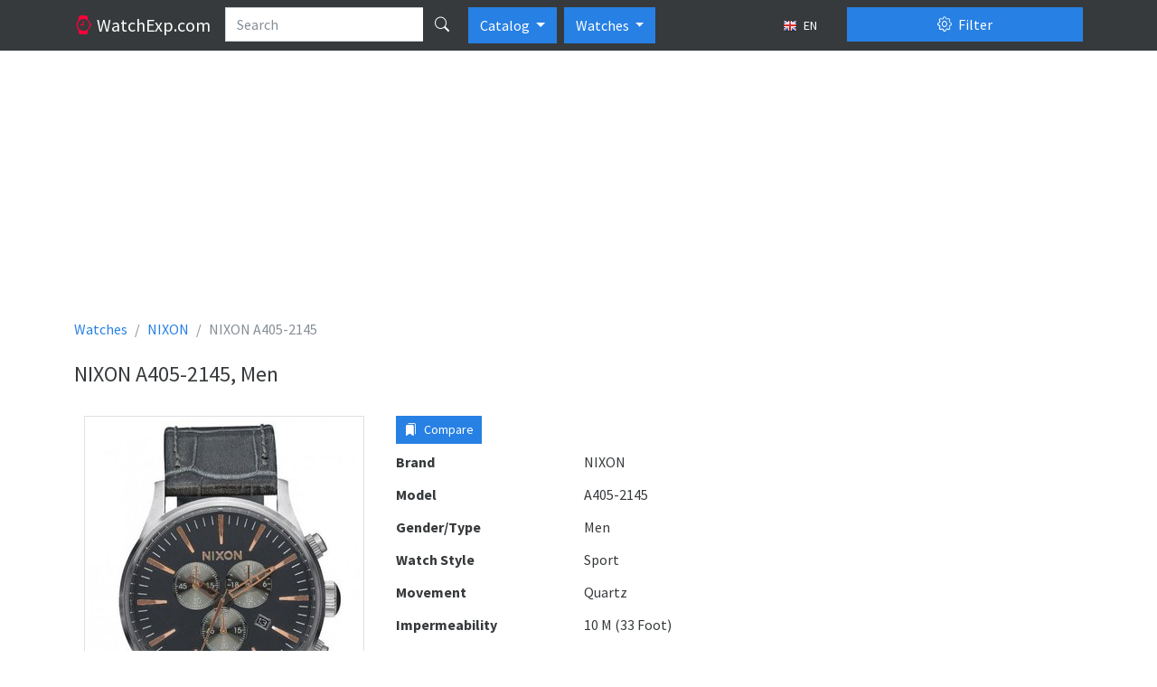

--- FILE ---
content_type: text/html; charset=utf-8
request_url: https://watchexp.com/en/nixon-a405-2145-p302783/
body_size: 33998
content:
<!DOCTYPE html>
<html lang="en" class="h-100 no-touch">
<head>
<meta http-equiv="content-type" content="text/html; charset=utf-8" />
<title>NIXON A405-2145, Men - Watches</title>
<meta name="description" content="Description and specifications watch NIXON A405-2145, Men" />
<meta name="viewport" content="width=device-width, initial-scale=1.0">
<link rel="alternate" hreflang="fr" href="/fr/nixon-a405-2145-p302783/" />
<link rel="alternate" hreflang="ru" href="/ru/nixon-a405-2145-p302783/" />
<link rel="alternate" hreflang="de" href="/de/nixon-a405-2145-p302783/" />
<link rel="alternate" hreflang="pl" href="/pl/nixon-a405-2145-p302783/" />
<link rel="alternate" hreflang="it" href="/it/nixon-a405-2145-p302783/" />
<link rel="alternate" hreflang="es" href="/es/nixon-a405-2145-p302783/" />
<link rel="icon" href="/static/favicon.5dc70b3f95f9.png" type="image/x-icon" />
<link type="text/css" href="/static/bootstrap5/css/bootstrap.min.69d1d1a0862b.css" rel="stylesheet" />
<link type="text/css" href="/static/bootstrap5/icons/bootstrap-icons.22c8288b0d8f.css" rel="stylesheet">
<link type="text/css" href="/static/css/base.3bf225b6acf5.css" rel="stylesheet" />
<link type="text/css" href="/static/js/magnific-popup/magnific-popup.30b593b71d76.css" media="screen" rel="stylesheet" />
<script async src="https://www.googletagmanager.com/gtag/js?id=G-LV8LXH64TW"></script>
<script>
  window.dataLayer = window.dataLayer || [];
  function gtag(){dataLayer.push(arguments);}
  gtag('js', new Date());

  gtag('config', 'G-LV8LXH64TW');
</script>

  <meta property="og:type" content="product"/>
  <meta property="og:title" content="NIXON A405-2145"/>
  <meta property="og:url" content="http://watchexp.com/en/nixon-a405-2145-p302783/"/>
    <meta property="og:image" content="http://watchexp.com/media/thumbs/watches/nixon/nixon-a405-2145_64x64c.jpg"/><script async src="https://pagead2.googlesyndication.com/pagead/js/adsbygoogle.js?client=ca-pub-1537158316813870"></script>
<script>
     (adsbygoogle = window.adsbygoogle || []).push({
          google_ad_client: "ca-pub-1537158316813870",
          enable_page_level_ads: true
     });
</script>
</head>
<body class="d-flex flex-column h-100">
<header>
  <nav class="navbar navbar-expand-lg navbar-dark bg-dark d-block">
    <div class="container d-block">
      <div class="row">
        <div class="col-lg-9 d-flex">
          <a href="/en/" class="navbar-brand">
            <i class="bi-watch text-danger"></i>
            <span class="d-none d-md-inline">
              WatchExp.com
            </span>
          </a>
          <form action="/en/search/" method="get">
            <div class="input-group text-nowrap">
              <input type="text" class="form-control" placeholder="Search" name="search"
                   value="">
              <button type="submit" id="global-search" class="btn btn-dark" title="Search"><i class="bi bi-search"></i></button>
            </div>
          </form>

          <div class="btn-group ps-2" role="group">
              <button type="button" class="btn btn-primary dropdown-toggle" data-bs-toggle="dropdown" aria-expanded="false">
                Catalog
              </button>
              <ul class="dropdown-menu" aria-labelledby="btnGroupDrop1">
                <li><a class="dropdown-item" href="/en/brands/top/">TOP</a></li>
                <li><a class="dropdown-item" href="/en/brands/">All brands</a></li>
              </ul>
          </div>

            <div class="btn-group ps-2" role="group">
              <button type="button" class="btn btn-primary dropdown-toggle" data-bs-toggle="dropdown" aria-expanded="false">
                Watches
              </button>
              <ul class="dropdown-menu" aria-labelledby="btnGroupDrop1">
                <li><a class="dropdown-item active" href="//watchexp.com/">Watches</a></li>
                <li><a class="dropdown-item" href="//bags.watchexp.com/">Bags</a></li>
              </ul>
          </div>

          <button type="button" class="btn btn-sm btn-dark ms-auto text-nowrap" data-bs-toggle="modal" data-bs-target="#language-dialog">
            <img class="me-1" src="/static/css/images/langs/en.03a157beed58.png" alt="en"/>
            EN
          </button>

        </div>
        <div class="col-lg-3">
          <div class="d-grid gap-2 pt-2 pt-lg-0">
            <button class="btn btn-primary" type="button" data-bs-toggle="offcanvas" data-bs-target="#product-filters">
              <i class="bi-gear me-1"></i> Filter
            </button>
          </div>
        </div>
      </div>
    </div>
  </nav>
</header>

<main class="flex-shrink-0 pt-3 pb-3">
  <div class="container">
<div class="abox">
<script async src="https://pagead2.googlesyndication.com/pagead/js/adsbygoogle.js?client=ca-pub-1537158316813870"
     crossorigin="anonymous"></script>
<!-- watchexp_728x90 -->
<ins class="adsbygoogle"
     style="display:block"
     data-ad-client="ca-pub-1537158316813870"
     data-ad-slot="3486086948"
     data-ad-format="auto"
     data-full-width-responsive="true"></ins>
<script>
     (adsbygoogle = window.adsbygoogle || []).push({});
</script>
</div>
  <nav aria-label="breadcrumb">
    <ol class="breadcrumb" itemscope itemtype="http://schema.org/BreadcrumbList">
      <li class="breadcrumb-item" itemscope itemprop="itemListElement" itemtype="http://schema.org/ListItem">
        <a itemprop="item" href="/en/" class="text-decoration-none">
          <span itemprop="name">Watches</span>
          <meta itemprop="position" content="1"/>
        </a>
      </li>
      <li class="breadcrumb-item" itemscope itemprop="itemListElement" itemtype="http://schema.org/ListItem">
        <a itemprop="item" href="/en/nixon/" class="text-decoration-none">
          <span itemprop="name">NIXON</span>
          <meta itemprop="position" content="2"/>
        </a>
      </li>
      <li class="breadcrumb-item active" aria-current="page">NIXON A405-2145</li>
    </ol>
  </nav>

<div class="d-flex flex-row align-items-center pb-3">
  <div class="py-2">
    <h1 class="h4 align-middle">NIXON A405-2145, Men</h1>
  </div>
</div>


<div class="row">

<div class="col-lg-9">
  <div class="row">
    <div class="col-md-5">
        <div class="product-image">
          <a class="image-box" href="/media/watches/nixon/nixon-a405-2145.jpg">
            <img class="img-fluid img-thumbnail mx-auto d-block" src="/media/thumbs/watches/nixon/nixon-a405-2145_400x400.jpg" alt="NIXON A405-2145"/>
          </a>
        </div>
    </div>
    <div class="col-md-7">
      <div class="mb-2 clearfix">
        <div class="float-start me-2">
          <button type="button" value="302783" class="btn btn-sm btn-primary btn-compare-add">
            <i class="bi bi-bookmarks-fill me-1"></i> Compare
          </button>
        </div>
        <div class="fb-like" data-layout="button" data-action="like" data-size="large" data-share="false"></div>
      </div>
      <dl class="row mb-1">
        <dt class="col-sm-5">Brand</dt>
        <dd class="col-sm-7">NIXON</dd>
      </dl>
      <dl class="row mb-1">
        <dt class="col-sm-5">Model</dt>
        <dd class="col-sm-7">A405-2145</dd>
      </dl>
        <dl class="row mb-1">
          <dt class="col-sm-5">Gender/Type</dt>
          <dd class="col-sm-7">Men</dd>
        </dl>
        <dl class="row mb-1">
          <dt class="col-sm-5">Watch Style</dt>
          <dd class="col-sm-7">Sport</dd>
        </dl>
        <dl class="row mb-1">
          <dt class="col-sm-5">Movement</dt>
          <dd class="col-sm-7">Quartz</dd>
        </dl>
        <dl class="row mb-1">
          <dt class="col-sm-5">Impermeability</dt>
          <dd class="col-sm-7">10 M (33 Foot)</dd>
        </dl>
        <dl class="row mb-1">
          <dt class="col-sm-5">Case Colour</dt>
          <dd class="col-sm-7">Silvery</dd>
        </dl>
        <dl class="row mb-1">
          <dt class="col-sm-5">Glass</dt>
          <dd class="col-sm-7">Mineral</dd>
        </dl>
        <dl class="row mb-1">
          <dt class="col-sm-5">Clock Face</dt>
          <dd class="col-sm-7">Analog</dd>
        </dl>
        <dl class="row mb-1">
          <dt class="col-sm-5">Dial Colour</dt>
          <dd class="col-sm-7">Grey</dd>
        </dl>
        <dl class="row mb-1">
          <dt class="col-sm-5">Strap/Bracelet Colour</dt>
          <dd class="col-sm-7">Grey</dd>
        </dl>
        <dl class="row mb-1">
          <dt class="col-sm-5">Functions</dt>
          <dd class="col-sm-7">Date, Chronograph</dd>
        </dl>
<script async src="https://pagead2.googlesyndication.com/pagead/js/adsbygoogle.js?client=ca-pub-1537158316813870"
     crossorigin="anonymous"></script>
<!-- watchexp_336x280 -->
<ins class="adsbygoogle"
     style="display:block"
     data-ad-client="ca-pub-1537158316813870"
     data-ad-slot="1590551343"
     data-ad-format="auto"
     data-full-width-responsive="true"></ins>
<script>
     (adsbygoogle = window.adsbygoogle || []).push({});
</script>
    </div>
  </div>

    <h3 class="h4 my-4">Similar Watches</h3>

  <div class="products">
      <div class="row">
          <div class="col-md-4 d-flex align-items-stretch">
            <div class="p-2 card flex-fill my-2">
              <a href="/en/mens-51-30-watch-with-black-dial-watch-nixon-p92951/">
                <img class="card-img-top product-card-img" src="/media/thumbs/watches/nixon/51-30-with-black-dial-nixon_220x220.jpg" alt="51-30 with Black Dial  Nixon"/>
              </a>
              <div class="card-body">
                <h6 class="card-title text-center">
                  <a href="/en/mens-51-30-watch-with-black-dial-watch-nixon-p92951/" class="text-decoration-none">
                    NIXON                     <br/>
                    <strong class="text-muted fw-normal">A057-680</strong>
                  </a>
                </h6>
                <p class="card-text">
                          <br />
                          Quartz<br />
                </p>
              </div>
              <div class="position-absolute top-0 end-0 p-1">
                <button class="btn btn-light btn-compare-add" type="button" title="Add to a compare"
                        value="92951">
                  <i class="bi bi-star"></i>
                </button>
              </div>
            </div>
          </div>
          <div class="col-md-4 d-flex align-items-stretch">
            <div class="p-2 card flex-fill my-2">
              <a href="/en/nixon-1041828915-p302772/">
                <img class="card-img-top product-card-img" src="/media/thumbs/watches/nixon/nixon-1041828915_220x220.jpg" alt="NIXON 1041828915"/>
              </a>
              <div class="card-body">
                <h6 class="card-title text-center">
                  <a href="/en/nixon-1041828915-p302772/" class="text-decoration-none">
                    NIXON                     <br/>
                    <strong class="text-muted fw-normal">1041828915</strong>
                  </a>
                </h6>
                <p class="card-text">
                          Men<br />
                          Classic<br />
                          Quartz<br />
                </p>
              </div>
              <div class="position-absolute top-0 end-0 p-1">
                <button class="btn btn-light btn-compare-add" type="button" title="Add to a compare"
                        value="302772">
                  <i class="bi bi-star"></i>
                </button>
              </div>
            </div>
          </div>
          <div class="col-md-4 d-flex align-items-stretch">
            <div class="p-2 card flex-fill my-2">
              <a href="/en/nixon-1041829876-p302770/">
                <img class="card-img-top product-card-img" src="/media/thumbs/watches/nixon/nixon-1041829876_220x220.jpg" alt="NIXON 1041829876"/>
              </a>
              <div class="card-body">
                <h6 class="card-title text-center">
                  <a href="/en/nixon-1041829876-p302770/" class="text-decoration-none">
                    NIXON                     <br/>
                    <strong class="text-muted fw-normal">1041829876</strong>
                  </a>
                </h6>
                <p class="card-text">
                          Men<br />
                          Classic<br />
                          Quartz<br />
                </p>
              </div>
              <div class="position-absolute top-0 end-0 p-1">
                <button class="btn btn-light btn-compare-add" type="button" title="Add to a compare"
                        value="302770">
                  <i class="bi bi-star"></i>
                </button>
              </div>
            </div>
          </div>
      </div>
      <div class="row">
          <div class="col-md-4 d-flex align-items-stretch">
            <div class="p-2 card flex-fill my-2">
              <a href="/en/nixon-1041832814-p302771/">
                <img class="card-img-top product-card-img" src="/media/thumbs/watches/nixon/nixon-1041832814_220x220.jpg" alt="NIXON 1041832814"/>
              </a>
              <div class="card-body">
                <h6 class="card-title text-center">
                  <a href="/en/nixon-1041832814-p302771/" class="text-decoration-none">
                    NIXON                     <br/>
                    <strong class="text-muted fw-normal">1041832814</strong>
                  </a>
                </h6>
                <p class="card-text">
                          Men<br />
                          Classic<br />
                          Quartz<br />
                </p>
              </div>
              <div class="position-absolute top-0 end-0 p-1">
                <button class="btn btn-light btn-compare-add" type="button" title="Add to a compare"
                        value="302771">
                  <i class="bi bi-star"></i>
                </button>
              </div>
            </div>
          </div>
          <div class="col-md-4 d-flex align-items-stretch">
            <div class="p-2 card flex-fill my-2">
              <a href="/en/nixon-1295-p297750/">
                <img class="card-img-top product-card-img" src="/media/thumbs/watches/nixon/nixon-1295_220x220.jpg" alt="NIXON 1295"/>
              </a>
              <div class="card-body">
                <h6 class="card-title text-center">
                  <a href="/en/nixon-1295-p297750/" class="text-decoration-none">
                    NIXON                     <br/>
                    <strong class="text-muted fw-normal">1295</strong>
                  </a>
                </h6>
                <p class="card-text">
                          Women<br />
                          Casual<br />
                          Quartz<br />
                          Stainless steel<br />
                </p>
              </div>
              <div class="position-absolute top-0 end-0 p-1">
                <button class="btn btn-light btn-compare-add" type="button" title="Add to a compare"
                        value="297750">
                  <i class="bi bi-star"></i>
                </button>
              </div>
            </div>
          </div>
          <div class="col-md-4 d-flex align-items-stretch">
            <div class="p-2 card flex-fill my-2">
              <a href="/en/nixon-1703159-p302746/">
                <img class="card-img-top product-card-img" src="/media/thumbs/watches/nixon/nixon-1703159_220x220.jpg" alt="NIXON 1703159"/>
              </a>
              <div class="card-body">
                <h6 class="card-title text-center">
                  <a href="/en/nixon-1703159-p302746/" class="text-decoration-none">
                    NIXON                     <br/>
                    <strong class="text-muted fw-normal">1703159</strong>
                  </a>
                </h6>
                <p class="card-text">
                          Women<br />
                          Casual<br />
                          Quartz<br />
                          Stainless steel<br />
                </p>
              </div>
              <div class="position-absolute top-0 end-0 p-1">
                <button class="btn btn-light btn-compare-add" type="button" title="Add to a compare"
                        value="302746">
                  <i class="bi bi-star"></i>
                </button>
              </div>
            </div>
          </div>
      </div>
  </div>



</div>

<div class="col-lg-3">
<div class="abox">
<script async src="https://pagead2.googlesyndication.com/pagead/js/adsbygoogle.js?client=ca-pub-1537158316813870"
     crossorigin="anonymous"></script>
<!-- watchexp_160x600 -->
<ins class="adsbygoogle"
     style="display:block"
     data-ad-client="ca-pub-1537158316813870"
     data-ad-slot="7637084948"
     data-ad-format="auto"
     data-full-width-responsive="true"></ins>
<script>
     (adsbygoogle = window.adsbygoogle || []).push({});
</script>
</div>
    <div class="card">
      <div class="card-header">
        <strong>NIXON Collections</strong>
      </div>
      <div class="list-group list-group-flush">
          <a              class="list-group-item list-group-item-action d-flex justify-content-between align-items-start"
             href="/en/nixon/porter-35/">
            <span>NIXON porter 35</span>
            <span class="badge bg-primary rounded-pill">3</span>
          </a>
          <a              class="list-group-item list-group-item-action d-flex justify-content-between align-items-start"
             href="/en/nixon/station/">
            <span>NIXON station</span>
            <span class="badge bg-primary rounded-pill">3</span>
          </a>
          <a              class="list-group-item list-group-item-action d-flex justify-content-between align-items-start"
             href="/en/nixon/bullet/">
            <span>NIXON bullet</span>
            <span class="badge bg-primary rounded-pill">1</span>
          </a>
          <a              class="list-group-item list-group-item-action d-flex justify-content-between align-items-start"
             href="/en/nixon/corporal~15/">
            <span>NIXON corporal</span>
            <span class="badge bg-primary rounded-pill">5</span>
          </a>
          <a              class="list-group-item list-group-item-action d-flex justify-content-between align-items-start"
             href="/en/nixon/time-tracker/">
            <span>NIXON time tracker</span>
            <span class="badge bg-primary rounded-pill">3</span>
          </a>
          <a              class="list-group-item list-group-item-action d-flex justify-content-between align-items-start"
             href="/en/nixon/small-time-teller/">
            <span>NIXON small time teller</span>
            <span class="badge bg-primary rounded-pill">10</span>
          </a>
          <a              class="list-group-item list-group-item-action d-flex justify-content-between align-items-start"
             href="/en/nixon/regulus/">
            <span>NIXON regulus</span>
            <span class="badge bg-primary rounded-pill">3</span>
          </a>
          <a              class="list-group-item list-group-item-action d-flex justify-content-between align-items-start"
             href="/en/nixon/charger/">
            <span>NIXON charger</span>
            <span class="badge bg-primary rounded-pill">1</span>
          </a>
          <a              class="list-group-item list-group-item-action d-flex justify-content-between align-items-start"
             href="/en/nixon/ranger~53/">
            <span>NIXON ranger</span>
            <span class="badge bg-primary rounded-pill">1</span>
          </a>
          <a              class="list-group-item list-group-item-action d-flex justify-content-between align-items-start"
             href="/en/nixon/sentry/">
            <span>NIXON sentry</span>
            <span class="badge bg-primary rounded-pill">11</span>
          </a>
          <a              class="list-group-item list-group-item-action d-flex justify-content-between align-items-start"
             href="/en/nixon/dork-too/">
            <span>NIXON dork too</span>
            <span class="badge bg-primary rounded-pill">1</span>
          </a>
          <a              class="list-group-item list-group-item-action d-flex justify-content-between align-items-start"
             href="/en/nixon/arrow~98/">
            <span>NIXON arrow</span>
            <span class="badge bg-primary rounded-pill">19</span>
          </a>
          <a              class="list-group-item list-group-item-action d-flex justify-content-between align-items-start"
             href="/en/nixon/player/">
            <span>NIXON player</span>
            <span class="badge bg-primary rounded-pill">2</span>
          </a>
          <a              class="list-group-item list-group-item-action d-flex justify-content-between align-items-start"
             href="/en/nixon/base/">
            <span>NIXON base</span>
            <span class="badge bg-primary rounded-pill">3</span>
          </a>
          <a              class="list-group-item list-group-item-action d-flex justify-content-between align-items-start"
             href="/en/nixon/time-teller/">
            <span>NIXON time teller</span>
            <span class="badge bg-primary rounded-pill">20</span>
          </a>
          <a              class="list-group-item list-group-item-action d-flex justify-content-between align-items-start"
             href="/en/nixon/porter/">
            <span>NIXON porter</span>
            <span class="badge bg-primary rounded-pill">21</span>
          </a>
          <a              class="list-group-item list-group-item-action d-flex justify-content-between align-items-start"
             href="/en/nixon/re-run/">
            <span>NIXON re-run</span>
            <span class="badge bg-primary rounded-pill">4</span>
          </a>
          <a              class="list-group-item list-group-item-action d-flex justify-content-between align-items-start"
             href="/en/nixon/kensington/">
            <span>NIXON kensington</span>
            <span class="badge bg-primary rounded-pill">19</span>
          </a>
          <a              class="list-group-item list-group-item-action d-flex justify-content-between align-items-start"
             href="/en/nixon/clique/">
            <span>NIXON clique</span>
            <span class="badge bg-primary rounded-pill">1</span>
          </a>
          <a              class="list-group-item list-group-item-action d-flex justify-content-between align-items-start"
             href="/en/nixon/medium-time-teller/">
            <span>NIXON medium time teller</span>
            <span class="badge bg-primary rounded-pill">11</span>
          </a>
      </div>
    </div>
</div>
</div>

  <div class="offcanvas offcanvas-end" tabindex="-1" id="product-filters" aria-labelledby="product-filters-label"
     xmlns="http://www.w3.org/1999/html">
  <div class="offcanvas-header">
    <button type="submit" class="btn btn-success" form="filter">
      <i class="bi-funnel me-1"></i>
      Apply filter
    </button>
    <button type="button" class="btn btn-close" data-bs-dismiss="offcanvas" title="Close"></button>
  </div>
  <div class="offcanvas-body">
    <form id="filter" action="/en/filter/" method="get">
      <div class="accordion" id="accordion-filters">

          <div class="accordion-item">
            <div class="accordion-header" id="country-filter-header">
              <button class="accordion-button collapsed" type="button" data-bs-toggle="collapse"
                      data-bs-target="#country-filter" aria-expanded="false" aria-controls="country-filter">
                Country
                <span class="badge bg-secondary ms-2"
  style="display: none;">0</span>
              </button>
            </div>

            <div id="country-filter" class="accordion-collapse collapse"
                 aria-labelledby="country-filter-header" data-bs-parent="#accordion-filters">

              <div class="accordion-body border-bottom">
                    <div class="form-check my-2">
                      <input id="c1" class="form-check-input filter-check-input country-checked-input" type="checkbox" name="c"
                             value="1" autocomplete="off"/>
                      <label class="form-check-label" for="c1">Austria</label>
                    </div>
                    <div class="form-check my-2">
                      <input id="c213" class="form-check-input filter-check-input country-checked-input" type="checkbox" name="c"
                             value="213" autocomplete="off"/>
                      <label class="form-check-label" for="c213">China</label>
                    </div>
                    <div class="form-check my-2">
                      <input id="c192" class="form-check-input filter-check-input country-checked-input" type="checkbox" name="c"
                             value="192" autocomplete="off"/>
                      <label class="form-check-label" for="c192">Finland</label>
                    </div>
                    <div class="form-check my-2">
                      <input id="c69" class="form-check-input filter-check-input country-checked-input" type="checkbox" name="c"
                             value="69" autocomplete="off"/>
                      <label class="form-check-label" for="c69">France</label>
                    </div>
                    <div class="form-check my-2">
                      <input id="c52" class="form-check-input filter-check-input country-checked-input" type="checkbox" name="c"
                             value="52" autocomplete="off"/>
                      <label class="form-check-label" for="c52">Germany</label>
                    </div>
                    <div class="form-check my-2">
                      <input id="c93" class="form-check-input filter-check-input country-checked-input" type="checkbox" name="c"
                             value="93" autocomplete="off"/>
                      <label class="form-check-label" for="c93">Hong Kong</label>
                    </div>
                    <div class="form-check my-2">
                      <input id="c97" class="form-check-input filter-check-input country-checked-input" type="checkbox" name="c"
                             value="97" autocomplete="off"/>
                      <label class="form-check-label" for="c97">Italy</label>
                    </div>
                    <div class="form-check my-2">
                      <input id="c105" class="form-check-input filter-check-input country-checked-input" type="checkbox" name="c"
                             value="105" autocomplete="off"/>
                      <label class="form-check-label" for="c105">Japan</label>
                    </div>
                    <div class="form-check my-2">
                      <input id="c181" class="form-check-input filter-check-input country-checked-input" type="checkbox" name="c"
                             value="181" autocomplete="off"/>
                      <label class="form-check-label" for="c181">Korea, Republic of</label>
                    </div>
                    <div class="form-check my-2">
                      <input id="c186" class="form-check-input filter-check-input country-checked-input" type="checkbox" name="c"
                             value="186" autocomplete="off"/>
                      <label class="form-check-label" for="c186">Russian Federation</label>
                    </div>
                    <div class="form-check my-2">
                      <input id="c58" class="form-check-input filter-check-input country-checked-input" type="checkbox" name="c"
                             value="58" autocomplete="off"/>
                      <label class="form-check-label" for="c58">Spain</label>
                    </div>
                    <div class="form-check my-2">
                      <input id="c39" class="form-check-input filter-check-input country-checked-input" type="checkbox" name="c"
                             value="39" autocomplete="off"/>
                      <label class="form-check-label" for="c39">Switzerland</label>
                    </div>
                    <div class="form-check my-2">
                      <input id="c76" class="form-check-input filter-check-input country-checked-input" type="checkbox" name="c"
                             value="76" autocomplete="off"/>
                      <label class="form-check-label" for="c76">United Kingdom</label>
                    </div>
                    <div class="form-check my-2">
                      <input id="c226" class="form-check-input filter-check-input country-checked-input" type="checkbox" name="c"
                             value="226" autocomplete="off"/>
                      <label class="form-check-label" for="c226">United States</label>
                    </div>
              </div>
            </div>
          </div>
          <div class="accordion-item">
            <div class="accordion-header" id="manufacturer-filter-header">
              <button class="accordion-button collapsed" type="button" data-bs-toggle="collapse"
                      data-bs-target="#manufacturer-filter" aria-expanded="false" aria-controls="manufacturer-filter">
                Manufacturers
                <span class="badge bg-secondary ms-2"
  style="display: none;">0</span>
              </button>
            </div>
            <div id="manufacturer-filter" class="accordion-collapse collapse"
                 aria-labelledby="manufacturer-filter-header" data-bs-parent="#accordion-filters">
              <div class="accordion-body border-bottom">
              </div>
              <div class="accordion-body">
                  <a href="#ml1" data-bs-toggle="collapse" style="width: 45px"
                    class="btn btn-sm btn-light mb-1 ">
                    A
                  </a>
                  <a href="#ml2" data-bs-toggle="collapse" style="width: 45px"
                    class="btn btn-sm btn-light mb-1 ">
                    B
                  </a>
                  <a href="#ml3" data-bs-toggle="collapse" style="width: 45px"
                    class="btn btn-sm btn-light mb-1 ">
                    C
                  </a>
                  <a href="#ml4" data-bs-toggle="collapse" style="width: 45px"
                    class="btn btn-sm btn-light mb-1 ">
                    D
                  </a>
                  <a href="#ml5" data-bs-toggle="collapse" style="width: 45px"
                    class="btn btn-sm btn-light mb-1 ">
                    E
                  </a>
                  <a href="#ml6" data-bs-toggle="collapse" style="width: 45px"
                    class="btn btn-sm btn-light mb-1 ">
                    F
                  </a>
                  <a href="#ml7" data-bs-toggle="collapse" style="width: 45px"
                    class="btn btn-sm btn-light mb-1 ">
                    G
                  </a>
                  <a href="#ml8" data-bs-toggle="collapse" style="width: 45px"
                    class="btn btn-sm btn-light mb-1 ">
                    H
                  </a>
                  <a href="#ml9" data-bs-toggle="collapse" style="width: 45px"
                    class="btn btn-sm btn-light mb-1 ">
                    I
                  </a>
                  <a href="#ml10" data-bs-toggle="collapse" style="width: 45px"
                    class="btn btn-sm btn-light mb-1 ">
                    J
                  </a>
                  <a href="#ml11" data-bs-toggle="collapse" style="width: 45px"
                    class="btn btn-sm btn-light mb-1 ">
                    K
                  </a>
                  <a href="#ml12" data-bs-toggle="collapse" style="width: 45px"
                    class="btn btn-sm btn-light mb-1 ">
                    L
                  </a>
                  <a href="#ml13" data-bs-toggle="collapse" style="width: 45px"
                    class="btn btn-sm btn-light mb-1 ">
                    M
                  </a>
                  <a href="#ml14" data-bs-toggle="collapse" style="width: 45px"
                    class="btn btn-sm btn-light mb-1 ">
                    N
                  </a>
                  <a href="#ml15" data-bs-toggle="collapse" style="width: 45px"
                    class="btn btn-sm btn-light mb-1 ">
                    O
                  </a>
                  <a href="#ml16" data-bs-toggle="collapse" style="width: 45px"
                    class="btn btn-sm btn-light mb-1 ">
                    P
                  </a>
                  <a href="#ml17" data-bs-toggle="collapse" style="width: 45px"
                    class="btn btn-sm btn-light mb-1 ">
                    Q
                  </a>
                  <a href="#ml18" data-bs-toggle="collapse" style="width: 45px"
                    class="btn btn-sm btn-light mb-1 ">
                    R
                  </a>
                  <a href="#ml19" data-bs-toggle="collapse" style="width: 45px"
                    class="btn btn-sm btn-light mb-1 ">
                    S
                  </a>
                  <a href="#ml20" data-bs-toggle="collapse" style="width: 45px"
                    class="btn btn-sm btn-light mb-1 ">
                    T
                  </a>
                  <a href="#ml21" data-bs-toggle="collapse" style="width: 45px"
                    class="btn btn-sm btn-light mb-1 ">
                    U
                  </a>
                  <a href="#ml22" data-bs-toggle="collapse" style="width: 45px"
                    class="btn btn-sm btn-light mb-1 ">
                    V
                  </a>
                  <a href="#ml23" data-bs-toggle="collapse" style="width: 45px"
                    class="btn btn-sm btn-light mb-1 ">
                    W
                  </a>
                  <a href="#ml24" data-bs-toggle="collapse" style="width: 45px"
                    class="btn btn-sm btn-light mb-1 ">
                    X
                  </a>
                  <a href="#ml25" data-bs-toggle="collapse" style="width: 45px"
                    class="btn btn-sm btn-light mb-1 ">
                    Y
                  </a>
                  <a href="#ml26" data-bs-toggle="collapse" style="width: 45px"
                    class="btn btn-sm btn-light mb-1 ">
                    Z
                  </a>
                  <a href="#ml27" data-bs-toggle="collapse" style="width: 45px"
                    class="btn btn-sm btn-light mb-1 ">
                    Н
                  </a>
                  <a href="#ml28" data-bs-toggle="collapse" style="width: 45px"
                    class="btn btn-sm btn-light mb-1 ">
                    3
                  </a>
              </div>
                <div id="ml1" class="collapse accordion-body border-top"
                     data-bs-parent="#manufacturer-filter">
                    <div class="form-check my-2">
                      <input id="m1776" class="form-check-input filter-check-input manufacturer-check-input" type="checkbox" name="m"
                             value="1776" autocomplete="off"
/>
                      <label class="form-check-label" for="m1776">Aatos</label>
                    </div>
                    <div class="form-check my-2">
                      <input id="m2060" class="form-check-input filter-check-input manufacturer-check-input" type="checkbox" name="m"
                             value="2060" autocomplete="off"
/>
                      <label class="form-check-label" for="m2060">a.b. art</label>
                    </div>
                    <div class="form-check my-2">
                      <input id="m2195" class="form-check-input filter-check-input manufacturer-check-input" type="checkbox" name="m"
                             value="2195" autocomplete="off"
/>
                      <label class="form-check-label" for="m2195">A.B.Art</label>
                    </div>
                    <div class="form-check my-2">
                      <input id="m1725" class="form-check-input filter-check-input manufacturer-check-input" type="checkbox" name="m"
                             value="1725" autocomplete="off"
/>
                      <label class="form-check-label" for="m1725">AbsoluteShop_Watch</label>
                    </div>
                    <div class="form-check my-2">
                      <input id="m1102" class="form-check-input filter-check-input manufacturer-check-input" type="checkbox" name="m"
                             value="1102" autocomplete="off"
/>
                      <label class="form-check-label" for="m1102">Accurist</label>
                    </div>
                    <div class="form-check my-2">
                      <input id="m2005" class="form-check-input filter-check-input manufacturer-check-input" type="checkbox" name="m"
                             value="2005" autocomplete="off"
/>
                      <label class="form-check-label" for="m2005">Activa</label>
                    </div>
                    <div class="form-check my-2">
                      <input id="m1404" class="form-check-input filter-check-input manufacturer-check-input" type="checkbox" name="m"
                             value="1404" autocomplete="off"
/>
                      <label class="form-check-label" for="m1404">Activa By Invicta</label>
                    </div>
                    <div class="form-check my-2">
                      <input id="m1171" class="form-check-input filter-check-input manufacturer-check-input" type="checkbox" name="m"
                             value="1171" autocomplete="off"
/>
                      <label class="form-check-label" for="m1171">Adee Kaye</label>
                    </div>
                    <div class="form-check my-2">
                      <input id="m195" class="form-check-input filter-check-input manufacturer-check-input" type="checkbox" name="m"
                             value="195" autocomplete="off"
/>
                      <label class="form-check-label" for="m195">Adidas</label>
                    </div>
                    <div class="form-check my-2">
                      <input id="m1246" class="form-check-input filter-check-input manufacturer-check-input" type="checkbox" name="m"
                             value="1246" autocomplete="off"
/>
                      <label class="form-check-label" for="m1246">Adrenaline</label>
                    </div>
                    <div class="form-check my-2">
                      <input id="m7" class="form-check-input filter-check-input manufacturer-check-input" type="checkbox" name="m"
                             value="7" autocomplete="off"
/>
                      <label class="form-check-label" for="m7">Adriatica</label>
                    </div>
                    <div class="form-check my-2">
                      <input id="m1326" class="form-check-input filter-check-input manufacturer-check-input" type="checkbox" name="m"
                             value="1326" autocomplete="off"
/>
                      <label class="form-check-label" for="m1326">Aeromatic 1912</label>
                    </div>
                    <div class="form-check my-2">
                      <input id="m1645" class="form-check-input filter-check-input manufacturer-check-input" type="checkbox" name="m"
                             value="1645" autocomplete="off"
/>
                      <label class="form-check-label" for="m1645">Aeronautec</label>
                    </div>
                    <div class="form-check my-2">
                      <input id="m16" class="form-check-input filter-check-input manufacturer-check-input" type="checkbox" name="m"
                             value="16" autocomplete="off"
/>
                      <label class="form-check-label" for="m16">Aerowatch</label>
                    </div>
                    <div class="form-check my-2">
                      <input id="m2124" class="form-check-input filter-check-input manufacturer-check-input" type="checkbox" name="m"
                             value="2124" autocomplete="off"
/>
                      <label class="form-check-label" for="m2124">Aesop</label>
                    </div>
                    <div class="form-check my-2">
                      <input id="m830" class="form-check-input filter-check-input manufacturer-check-input" type="checkbox" name="m"
                             value="830" autocomplete="off"
/>
                      <label class="form-check-label" for="m830">AEW</label>
                    </div>
                    <div class="form-check my-2">
                      <input id="m1263" class="form-check-input filter-check-input manufacturer-check-input" type="checkbox" name="m"
                             value="1263" autocomplete="off"
/>
                      <label class="form-check-label" for="m1263">Air Sports</label>
                    </div>
                    <div class="form-check my-2">
                      <input id="m805" class="form-check-input filter-check-input manufacturer-check-input" type="checkbox" name="m"
                             value="805" autocomplete="off"
/>
                      <label class="form-check-label" for="m805">Akribos XXIV</label>
                    </div>
                    <div class="form-check my-2">
                      <input id="m661" class="form-check-input filter-check-input manufacturer-check-input" type="checkbox" name="m"
                             value="661" autocomplete="off"
/>
                      <label class="form-check-label" for="m661">Akzent</label>
                    </div>
                    <div class="form-check my-2">
                      <input id="m328" class="form-check-input filter-check-input manufacturer-check-input" type="checkbox" name="m"
                             value="328" autocomplete="off"
/>
                      <label class="form-check-label" for="m328">Alain Silberstein</label>
                    </div>
                    <div class="form-check my-2">
                      <input id="m207" class="form-check-input filter-check-input manufacturer-check-input" type="checkbox" name="m"
                             value="207" autocomplete="off"
/>
                      <label class="form-check-label" for="m207">A. Lange &amp; Söhne</label>
                    </div>
                    <div class="form-check my-2">
                      <input id="m1685" class="form-check-input filter-check-input manufacturer-check-input" type="checkbox" name="m"
                             value="1685" autocomplete="off"
/>
                      <label class="form-check-label" for="m1685">Alba</label>
                    </div>
                    <div class="form-check my-2">
                      <input id="m2271" class="form-check-input filter-check-input manufacturer-check-input" type="checkbox" name="m"
                             value="2271" autocomplete="off"
/>
                      <label class="form-check-label" for="m2271">Alberto Cavalli</label>
                    </div>
                    <div class="form-check my-2">
                      <input id="m2272" class="form-check-input filter-check-input manufacturer-check-input" type="checkbox" name="m"
                             value="2272" autocomplete="off"
/>
                      <label class="form-check-label" for="m2272">Alberto Kavalli</label>
                    </div>
                    <div class="form-check my-2">
                      <input id="m868" class="form-check-input filter-check-input manufacturer-check-input" type="checkbox" name="m"
                             value="868" autocomplete="off"
/>
                      <label class="form-check-label" for="m868">Alessi</label>
                    </div>
                    <div class="form-check my-2">
                      <input id="m1186" class="form-check-input filter-check-input manufacturer-check-input" type="checkbox" name="m"
                             value="1186" autocomplete="off"
/>
                      <label class="form-check-label" for="m1186">alexander hi tek</label>
                    </div>
                    <div class="form-check my-2">
                      <input id="m150" class="form-check-input filter-check-input manufacturer-check-input" type="checkbox" name="m"
                             value="150" autocomplete="off"
/>
                      <label class="form-check-label" for="m150">Alexander Shorokhoff</label>
                    </div>
                    <div class="form-check my-2">
                      <input id="m228" class="form-check-input filter-check-input manufacturer-check-input" type="checkbox" name="m"
                             value="228" autocomplete="off"
/>
                      <label class="form-check-label" for="m228">Alfex</label>
                    </div>
                    <div class="form-check my-2">
                      <input id="m991" class="form-check-input filter-check-input manufacturer-check-input" type="checkbox" name="m"
                             value="991" autocomplete="off"
/>
                      <label class="form-check-label" for="m991">A-Line</label>
                    </div>
                    <div class="form-check my-2">
                      <input id="m958" class="form-check-input filter-check-input manufacturer-check-input" type="checkbox" name="m"
                             value="958" autocomplete="off"
/>
                      <label class="form-check-label" for="m958">Alpha Saphir</label>
                    </div>
                    <div class="form-check my-2">
                      <input id="m1533" class="form-check-input filter-check-input manufacturer-check-input" type="checkbox" name="m"
                             value="1533" autocomplete="off"
/>
                      <label class="form-check-label" for="m1533">Alpina</label>
                    </div>
                    <div class="form-check my-2">
                      <input id="m172" class="form-check-input filter-check-input manufacturer-check-input" type="checkbox" name="m"
                             value="172" autocomplete="off"
/>
                      <label class="form-check-label" for="m172">Alpina Genève</label>
                    </div>
                    <div class="form-check my-2">
                      <input id="m1956" class="form-check-input filter-check-input manufacturer-check-input" type="checkbox" name="m"
                             value="1956" autocomplete="off"
/>
                      <label class="form-check-label" for="m1956">Alpine Mountaineer</label>
                    </div>
                    <div class="form-check my-2">
                      <input id="m1888" class="form-check-input filter-check-input manufacturer-check-input" type="checkbox" name="m"
                             value="1888" autocomplete="off"
/>
                      <label class="form-check-label" for="m1888">Altanus Geneve</label>
                    </div>
                    <div class="form-check my-2">
                      <input id="m1781" class="form-check-input filter-check-input manufacturer-check-input" type="checkbox" name="m"
                             value="1781" autocomplete="off"
/>
                      <label class="form-check-label" for="m1781">Ameico</label>
                    </div>
                    <div class="form-check my-2">
                      <input id="m1068" class="form-check-input filter-check-input manufacturer-check-input" type="checkbox" name="m"
                             value="1068" autocomplete="off"
/>
                      <label class="form-check-label" for="m1068">American Kennel Club</label>
                    </div>
                    <div class="form-check my-2">
                      <input id="m2096" class="form-check-input filter-check-input manufacturer-check-input" type="checkbox" name="m"
                             value="2096" autocomplete="off"
/>
                      <label class="form-check-label" for="m2096">AM:PM</label>
                    </div>
                    <div class="form-check my-2">
                      <input id="m1267" class="form-check-input filter-check-input manufacturer-check-input" type="checkbox" name="m"
                             value="1267" autocomplete="off"
/>
                      <label class="form-check-label" for="m1267">AMPM24</label>
                    </div>
                    <div class="form-check my-2">
                      <input id="m2187" class="form-check-input filter-check-input manufacturer-check-input" type="checkbox" name="m"
                             value="2187" autocomplete="off"
/>
                      <label class="form-check-label" for="m2187">AMST</label>
                    </div>
                    <div class="form-check my-2">
                      <input id="m1599" class="form-check-input filter-check-input manufacturer-check-input" type="checkbox" name="m"
                             value="1599" autocomplete="off"
/>
                      <label class="form-check-label" for="m1599">Anaii Pink</label>
                    </div>
                    <div class="form-check my-2">
                      <input id="m252" class="form-check-input filter-check-input manufacturer-check-input" type="checkbox" name="m"
                             value="252" autocomplete="off"
/>
                      <label class="form-check-label" for="m252">Andersen Geneve</label>
                    </div>
                    <div class="form-check my-2">
                      <input id="m1248" class="form-check-input filter-check-input manufacturer-check-input" type="checkbox" name="m"
                             value="1248" autocomplete="off"
/>
                      <label class="form-check-label" for="m1248">Andrew Marc</label>
                    </div>
                    <div class="form-check my-2">
                      <input id="m764" class="form-check-input filter-check-input manufacturer-check-input" type="checkbox" name="m"
                             value="764" autocomplete="off"
/>
                      <label class="form-check-label" for="m764">Android</label>
                    </div>
                    <div class="form-check my-2">
                      <input id="m2107" class="form-check-input filter-check-input manufacturer-check-input" type="checkbox" name="m"
                             value="2107" autocomplete="off"
/>
                      <label class="form-check-label" for="m2107">Andywatch</label>
                    </div>
                    <div class="form-check my-2">
                      <input id="m311" class="form-check-input filter-check-input manufacturer-check-input" type="checkbox" name="m"
                             value="311" autocomplete="off"
/>
                      <label class="form-check-label" for="m311">Angular Momentum</label>
                    </div>
                    <div class="form-check my-2">
                      <input id="m1830" class="form-check-input filter-check-input manufacturer-check-input" type="checkbox" name="m"
                             value="1830" autocomplete="off"
/>
                      <label class="form-check-label" for="m1830">Animal</label>
                    </div>
                    <div class="form-check my-2">
                      <input id="m1750" class="form-check-input filter-check-input manufacturer-check-input" type="checkbox" name="m"
                             value="1750" autocomplete="off"
/>
                      <label class="form-check-label" for="m1750">Anne Klein</label>
                    </div>
                    <div class="form-check my-2">
                      <input id="m205" class="form-check-input filter-check-input manufacturer-check-input" type="checkbox" name="m"
                             value="205" autocomplete="off"
/>
                      <label class="form-check-label" for="m205">Anonimo</label>
                    </div>
                    <div class="form-check my-2">
                      <input id="m949" class="form-check-input filter-check-input manufacturer-check-input" type="checkbox" name="m"
                             value="949" autocomplete="off"
/>
                      <label class="form-check-label" for="m949">Anton Rusano</label>
                    </div>
                    <div class="form-check my-2">
                      <input id="m8" class="form-check-input filter-check-input manufacturer-check-input" type="checkbox" name="m"
                             value="8" autocomplete="off"
/>
                      <label class="form-check-label" for="m8">Appella</label>
                    </div>
                    <div class="form-check my-2">
                      <input id="m855" class="form-check-input filter-check-input manufacturer-check-input" type="checkbox" name="m"
                             value="855" autocomplete="off"
/>
                      <label class="form-check-label" for="m855">Appetime</label>
                    </div>
                    <div class="form-check my-2">
                      <input id="m2000" class="form-check-input filter-check-input manufacturer-check-input" type="checkbox" name="m"
                             value="2000" autocomplete="off"
/>
                      <label class="form-check-label" for="m2000">Apple Bottoms</label>
                    </div>
                    <div class="form-check my-2">
                      <input id="m1491" class="form-check-input filter-check-input manufacturer-check-input" type="checkbox" name="m"
                             value="1491" autocomplete="off"
/>
                      <label class="form-check-label" for="m1491">APUS</label>
                    </div>
                    <div class="form-check my-2">
                      <input id="m592" class="form-check-input filter-check-input manufacturer-check-input" type="checkbox" name="m"
                             value="592" autocomplete="off"
/>
                      <label class="form-check-label" for="m592">Aqua Master</label>
                    </div>
                    <div class="form-check my-2">
                      <input id="m114" class="form-check-input filter-check-input manufacturer-check-input" type="checkbox" name="m"
                             value="114" autocomplete="off"
/>
                      <label class="form-check-label" for="m114">Aquanautic</label>
                    </div>
                    <div class="form-check my-2">
                      <input id="m1045" class="form-check-input filter-check-input manufacturer-check-input" type="checkbox" name="m"
                             value="1045" autocomplete="off"
/>
                      <label class="form-check-label" for="m1045">AquaSwiss</label>
                    </div>
                    <div class="form-check my-2">
                      <input id="m321" class="form-check-input filter-check-input manufacturer-check-input" type="checkbox" name="m"
                             value="321" autocomplete="off"
/>
                      <label class="form-check-label" for="m321">Archimede</label>
                    </div>
                    <div class="form-check my-2">
                      <input id="m412" class="form-check-input filter-check-input manufacturer-check-input" type="checkbox" name="m"
                             value="412" autocomplete="off"
/>
                      <label class="form-check-label" for="m412">Arctos</label>
                    </div>
                    <div class="form-check my-2">
                      <input id="m1994" class="form-check-input filter-check-input manufacturer-check-input" type="checkbox" name="m"
                             value="1994" autocomplete="off"
/>
                      <label class="form-check-label" for="m1994">Argenti</label>
                    </div>
                    <div class="form-check my-2">
                      <input id="m198" class="form-check-input filter-check-input manufacturer-check-input" type="checkbox" name="m"
                             value="198" autocomplete="off"
/>
                      <label class="form-check-label" for="m198">Aristo</label>
                    </div>
                    <div class="form-check my-2">
                      <input id="m116" class="form-check-input filter-check-input manufacturer-check-input" type="checkbox" name="m"
                             value="116" autocomplete="off"
/>
                      <label class="form-check-label" for="m116">Armand Nicolet</label>
                    </div>
                    <div class="form-check my-2">
                      <input id="m5" class="form-check-input filter-check-input manufacturer-check-input" type="checkbox" name="m"
                             value="5" autocomplete="off"
/>
                      <label class="form-check-label" for="m5">Armani</label>
                    </div>
                    <div class="form-check my-2">
                      <input id="m2104" class="form-check-input filter-check-input manufacturer-check-input" type="checkbox" name="m"
                             value="2104" autocomplete="off"
/>
                      <label class="form-check-label" for="m2104">Armani Exchange</label>
                    </div>
                    <div class="form-check my-2">
                      <input id="m297" class="form-check-input filter-check-input manufacturer-check-input" type="checkbox" name="m"
                             value="297" autocomplete="off"
/>
                      <label class="form-check-label" for="m297">Armin Strom</label>
                    </div>
                    <div class="form-check my-2">
                      <input id="m763" class="form-check-input filter-check-input manufacturer-check-input" type="checkbox" name="m"
                             value="763" autocomplete="off"
/>
                      <label class="form-check-label" for="m763">Armitron</label>
                    </div>
                    <div class="form-check my-2">
                      <input id="m1684" class="form-check-input filter-check-input manufacturer-check-input" type="checkbox" name="m"
                             value="1684" autocomplete="off"
/>
                      <label class="form-check-label" for="m1684">Armitron Sport</label>
                    </div>
                    <div class="form-check my-2">
                      <input id="m1429" class="form-check-input filter-check-input manufacturer-check-input" type="checkbox" name="m"
                             value="1429" autocomplete="off"
/>
                      <label class="form-check-label" for="m1429">Armourlite</label>
                    </div>
                    <div class="form-check my-2">
                      <input id="m1947" class="form-check-input filter-check-input manufacturer-check-input" type="checkbox" name="m"
                             value="1947" autocomplete="off"
/>
                      <label class="form-check-label" for="m1947">Army Watch</label>
                    </div>
                    <div class="form-check my-2">
                      <input id="m241" class="form-check-input filter-check-input manufacturer-check-input" type="checkbox" name="m"
                             value="241" autocomplete="off"
/>
                      <label class="form-check-label" for="m241">Arnold &amp; Son</label>
                    </div>
                    <div class="form-check my-2">
                      <input id="m1001" class="form-check-input filter-check-input manufacturer-check-input" type="checkbox" name="m"
                             value="1001" autocomplete="off"
/>
                      <label class="form-check-label" for="m1001">ASICS</label>
                    </div>
                    <div class="form-check my-2">
                      <input id="m183" class="form-check-input filter-check-input manufacturer-check-input" type="checkbox" name="m"
                             value="183" autocomplete="off"
/>
                      <label class="form-check-label" for="m183">Askania</label>
                    </div>
                    <div class="form-check my-2">
                      <input id="m178" class="form-check-input filter-check-input manufacturer-check-input" type="checkbox" name="m"
                             value="178" autocomplete="off"
/>
                      <label class="form-check-label" for="m178">Atlantic</label>
                    </div>
                    <div class="form-check my-2">
                      <input id="m1907" class="form-check-input filter-check-input manufacturer-check-input" type="checkbox" name="m"
                             value="1907" autocomplete="off"
/>
                      <label class="form-check-label" for="m1907">Atop</label>
                    </div>
                    <div class="form-check my-2">
                      <input id="m187" class="form-check-input filter-check-input manufacturer-check-input" type="checkbox" name="m"
                             value="187" autocomplete="off"
/>
                      <label class="form-check-label" for="m187">Audemars Piguet</label>
                    </div>
                    <div class="form-check my-2">
                      <input id="m990" class="form-check-input filter-check-input manufacturer-check-input" type="checkbox" name="m"
                             value="990" autocomplete="off"
/>
                      <label class="form-check-label" for="m990">Auer Accessories</label>
                    </div>
                    <div class="form-check my-2">
                      <input id="m78" class="form-check-input filter-check-input manufacturer-check-input" type="checkbox" name="m"
                             value="78" autocomplete="off"
/>
                      <label class="form-check-label" for="m78">Auguste Reymond</label>
                    </div>
                    <div class="form-check my-2">
                      <input id="m956" class="form-check-input filter-check-input manufacturer-check-input" type="checkbox" name="m"
                             value="956" autocomplete="off"
/>
                      <label class="form-check-label" for="m956">August Steiner</label>
                    </div>
                    <div class="form-check my-2">
                      <input id="m1283" class="form-check-input filter-check-input manufacturer-check-input" type="checkbox" name="m"
                             value="1283" autocomplete="off"
/>
                      <label class="form-check-label" for="m1283">Automatic Mechanical Watch</label>
                    </div>
                    <div class="form-check my-2">
                      <input id="m529" class="form-check-input filter-check-input manufacturer-check-input" type="checkbox" name="m"
                             value="529" autocomplete="off"
/>
                      <label class="form-check-label" for="m529">Autran &amp; Viala</label>
                    </div>
                    <div class="form-check my-2">
                      <input id="m1227" class="form-check-input filter-check-input manufacturer-check-input" type="checkbox" name="m"
                             value="1227" autocomplete="off"
/>
                      <label class="form-check-label" for="m1227">Avalanche</label>
                    </div>
                    <div class="form-check my-2">
                      <input id="m1936" class="form-check-input filter-check-input manufacturer-check-input" type="checkbox" name="m"
                             value="1936" autocomplete="off"
/>
                      <label class="form-check-label" for="m1936">Avalanche Watch</label>
                    </div>
                    <div class="form-check my-2">
                      <input id="m808" class="form-check-input filter-check-input manufacturer-check-input" type="checkbox" name="m"
                             value="808" autocomplete="off"
/>
                      <label class="form-check-label" for="m808">Avalon</label>
                    </div>
                    <div class="form-check my-2">
                      <input id="m969" class="form-check-input filter-check-input manufacturer-check-input" type="checkbox" name="m"
                             value="969" autocomplete="off"
/>
                      <label class="form-check-label" for="m969">AVI-8</label>
                    </div>
                    <div class="form-check my-2">
                      <input id="m1557" class="form-check-input filter-check-input manufacturer-check-input" type="checkbox" name="m"
                             value="1557" autocomplete="off"
/>
                      <label class="form-check-label" for="m1557">Aviator</label>
                    </div>
                    <div class="form-check my-2">
                      <input id="m353" class="form-check-input filter-check-input manufacturer-check-input" type="checkbox" name="m"
                             value="353" autocomplete="off"
/>
                      <label class="form-check-label" for="m353">Aviator (Germany)</label>
                    </div>
                    <div class="form-check my-2">
                      <input id="m286" class="form-check-input filter-check-input manufacturer-check-input" type="checkbox" name="m"
                             value="286" autocomplete="off"
/>
                      <label class="form-check-label" for="m286">Aviator (Volmax/RU/Swiss)</label>
                    </div>
                    <div class="form-check my-2">
                      <input id="m1242" class="form-check-input filter-check-input manufacturer-check-input" type="checkbox" name="m"
                             value="1242" autocomplete="off"
/>
                      <label class="form-check-label" for="m1242">Avio Milano</label>
                    </div>
                    <div class="form-check my-2">
                      <input id="m1655" class="form-check-input filter-check-input manufacturer-check-input" type="checkbox" name="m"
                             value="1655" autocomplete="off"
/>
                      <label class="form-check-label" for="m1655">Avon</label>
                    </div>
                    <div class="form-check my-2">
                      <input id="m2030" class="form-check-input filter-check-input manufacturer-check-input" type="checkbox" name="m"
                             value="2030" autocomplete="off"
/>
                      <label class="form-check-label" for="m2030">AWI International</label>
                    </div>
                    <div class="form-check my-2">
                      <input id="m139" class="form-check-input filter-check-input manufacturer-check-input" type="checkbox" name="m"
                             value="139" autocomplete="off"
/>
                      <label class="form-check-label" for="m139">Axcent</label>
                    </div>
                    <div class="form-check my-2">
                      <input id="m2116" class="form-check-input filter-check-input manufacturer-check-input" type="checkbox" name="m"
                             value="2116" autocomplete="off"
/>
                      <label class="form-check-label" for="m2116">Axiver</label>
                    </div>
                    <div class="form-check my-2">
                      <input id="m245" class="form-check-input filter-check-input manufacturer-check-input" type="checkbox" name="m"
                             value="245" autocomplete="off"
/>
                      <label class="form-check-label" for="m245">Azimuth</label>
                    </div>
                    <div class="form-check my-2">
                      <input id="m2110" class="form-check-input filter-check-input manufacturer-check-input" type="checkbox" name="m"
                             value="2110" autocomplete="off"
/>
                      <label class="form-check-label" for="m2110">Aztorin</label>
                    </div>
                    <div class="form-check my-2">
                      <input id="m15" class="form-check-input filter-check-input manufacturer-check-input" type="checkbox" name="m"
                             value="15" autocomplete="off"
/>
                      <label class="form-check-label" for="m15">Azzaro</label>
                    </div>
                </div>
                <div id="ml2" class="collapse accordion-body border-top"
                     data-bs-parent="#manufacturer-filter">
                    <div class="form-check my-2">
                      <input id="m1187" class="form-check-input filter-check-input manufacturer-check-input" type="checkbox" name="m"
                             value="1187" autocomplete="off"
/>
                      <label class="form-check-label" for="m1187">Badgley Mischka</label>
                    </div>
                    <div class="form-check my-2">
                      <input id="m918" class="form-check-input filter-check-input manufacturer-check-input" type="checkbox" name="m"
                             value="918" autocomplete="off"
/>
                      <label class="form-check-label" for="m918">BAIDI</label>
                    </div>
                    <div class="form-check my-2">
                      <input id="m2155" class="form-check-input filter-check-input manufacturer-check-input" type="checkbox" name="m"
                             value="2155" autocomplete="off"
/>
                      <label class="form-check-label" for="m2155">Baldinini</label>
                    </div>
                    <div class="form-check my-2">
                      <input id="m1229" class="form-check-input filter-check-input manufacturer-check-input" type="checkbox" name="m"
                             value="1229" autocomplete="off"
/>
                      <label class="form-check-label" for="m1229">Baldovino</label>
                    </div>
                    <div class="form-check my-2">
                      <input id="m2160" class="form-check-input filter-check-input manufacturer-check-input" type="checkbox" name="m"
                             value="2160" autocomplete="off"
/>
                      <label class="form-check-label" for="m2160">Ball</label>
                    </div>
                    <div class="form-check my-2">
                      <input id="m1458" class="form-check-input filter-check-input manufacturer-check-input" type="checkbox" name="m"
                             value="1458" autocomplete="off"
/>
                      <label class="form-check-label" for="m1458">Ballast</label>
                    </div>
                    <div class="form-check my-2">
                      <input id="m1516" class="form-check-input filter-check-input manufacturer-check-input" type="checkbox" name="m"
                             value="1516" autocomplete="off"
/>
                      <label class="form-check-label" for="m1516">Ballistic</label>
                    </div>
                    <div class="form-check my-2">
                      <input id="m220" class="form-check-input filter-check-input manufacturer-check-input" type="checkbox" name="m"
                             value="220" autocomplete="off"
/>
                      <label class="form-check-label" for="m220">Ball Watch USA</label>
                    </div>
                    <div class="form-check my-2">
                      <input id="m37" class="form-check-input filter-check-input manufacturer-check-input" type="checkbox" name="m"
                             value="37" autocomplete="off"
/>
                      <label class="form-check-label" for="m37">Balmain</label>
                    </div>
                    <div class="form-check my-2">
                      <input id="m1489" class="form-check-input filter-check-input manufacturer-check-input" type="checkbox" name="m"
                             value="1489" autocomplete="off"
/>
                      <label class="form-check-label" for="m1489">Balmer</label>
                    </div>
                    <div class="form-check my-2">
                      <input id="m1646" class="form-check-input filter-check-input manufacturer-check-input" type="checkbox" name="m"
                             value="1646" autocomplete="off"
/>
                      <label class="form-check-label" for="m1646">Barbie</label>
                    </div>
                    <div class="form-check my-2">
                      <input id="m1240" class="form-check-input filter-check-input manufacturer-check-input" type="checkbox" name="m"
                             value="1240" autocomplete="off"
/>
                      <label class="form-check-label" for="m1240">Bargain-Jewelry</label>
                    </div>
                    <div class="form-check my-2">
                      <input id="m1547" class="form-check-input filter-check-input manufacturer-check-input" type="checkbox" name="m"
                             value="1547" autocomplete="off"
/>
                      <label class="form-check-label" for="m1547">Batman</label>
                    </div>
                    <div class="form-check my-2">
                      <input id="m231" class="form-check-input filter-check-input manufacturer-check-input" type="checkbox" name="m"
                             value="231" autocomplete="off"
/>
                      <label class="form-check-label" for="m231">Baume &amp; Mercier</label>
                    </div>
                    <div class="form-check my-2">
                      <input id="m179" class="form-check-input filter-check-input manufacturer-check-input" type="checkbox" name="m"
                             value="179" autocomplete="off"
/>
                      <label class="form-check-label" for="m179">Bavarian Crono</label>
                    </div>
                    <div class="form-check my-2">
                      <input id="m2004" class="form-check-input filter-check-input manufacturer-check-input" type="checkbox" name="m"
                             value="2004" autocomplete="off"
/>
                      <label class="form-check-label" for="m2004">BCBGirls</label>
                    </div>
                    <div class="form-check my-2">
                      <input id="m1280" class="form-check-input filter-check-input manufacturer-check-input" type="checkbox" name="m"
                             value="1280" autocomplete="off"
/>
                      <label class="form-check-label" for="m1280">BCBGMAXAZRIA</label>
                    </div>
                    <div class="form-check my-2">
                      <input id="m1269" class="form-check-input filter-check-input manufacturer-check-input" type="checkbox" name="m"
                             value="1269" autocomplete="off"
/>
                      <label class="form-check-label" for="m1269">BC Wear</label>
                    </div>
                    <div class="form-check my-2">
                      <input id="m351" class="form-check-input filter-check-input manufacturer-check-input" type="checkbox" name="m"
                             value="351" autocomplete="off"
/>
                      <label class="form-check-label" for="m351">Bedat &amp; Co.</label>
                    </div>
                    <div class="form-check my-2">
                      <input id="m221" class="form-check-input filter-check-input manufacturer-check-input" type="checkbox" name="m"
                             value="221" autocomplete="off"
/>
                      <label class="form-check-label" for="m221">Bell &amp; Ross</label>
                    </div>
                    <div class="form-check my-2">
                      <input id="m581" class="form-check-input filter-check-input manufacturer-check-input" type="checkbox" name="m"
                             value="581" autocomplete="off"
/>
                      <label class="form-check-label" for="m581">Belstaff</label>
                    </div>
                    <div class="form-check my-2">
                      <input id="m1325" class="form-check-input filter-check-input manufacturer-check-input" type="checkbox" name="m"
                             value="1325" autocomplete="off"
/>
                      <label class="form-check-label" for="m1325">Bench</label>
                    </div>
                    <div class="form-check my-2">
                      <input id="m894" class="form-check-input filter-check-input manufacturer-check-input" type="checkbox" name="m"
                             value="894" autocomplete="off"
/>
                      <label class="form-check-label" for="m894">Ben Sherman</label>
                    </div>
                    <div class="form-check my-2">
                      <input id="m2148" class="form-check-input filter-check-input manufacturer-check-input" type="checkbox" name="m"
                             value="2148" autocomplete="off"
/>
                      <label class="form-check-label" for="m2148">Benyar</label>
                    </div>
                    <div class="form-check my-2">
                      <input id="m292" class="form-check-input filter-check-input manufacturer-check-input" type="checkbox" name="m"
                             value="292" autocomplete="off"
/>
                      <label class="form-check-label" for="m292">Benz Ernst</label>
                    </div>
                    <div class="form-check my-2">
                      <input id="m2113" class="form-check-input filter-check-input manufacturer-check-input" type="checkbox" name="m"
                             value="2113" autocomplete="off"
/>
                      <label class="form-check-label" for="m2113">Bergstern</label>
                    </div>
                    <div class="form-check my-2">
                      <input id="m950" class="form-check-input filter-check-input manufacturer-check-input" type="checkbox" name="m"
                             value="950" autocomplete="off"
/>
                      <label class="form-check-label" for="m950">Bering</label>
                    </div>
                    <div class="form-check my-2">
                      <input id="m1520" class="form-check-input filter-check-input manufacturer-check-input" type="checkbox" name="m"
                             value="1520" autocomplete="off"
/>
                      <label class="form-check-label" for="m1520">Bering Time</label>
                    </div>
                    <div class="form-check my-2">
                      <input id="m760" class="form-check-input filter-check-input manufacturer-check-input" type="checkbox" name="m"
                             value="760" autocomplete="off"
/>
                      <label class="form-check-label" for="m760">Bernex</label>
                    </div>
                    <div class="form-check my-2">
                      <input id="m1254" class="form-check-input filter-check-input manufacturer-check-input" type="checkbox" name="m"
                             value="1254" autocomplete="off"
/>
                      <label class="form-check-label" for="m1254">Bernoulli</label>
                    </div>
                    <div class="form-check my-2">
                      <input id="m1291" class="form-check-input filter-check-input manufacturer-check-input" type="checkbox" name="m"
                             value="1291" autocomplete="off"
/>
                      <label class="form-check-label" for="m1291">bertha</label>
                    </div>
                    <div class="form-check my-2">
                      <input id="m366" class="form-check-input filter-check-input manufacturer-check-input" type="checkbox" name="m"
                             value="366" autocomplete="off"
/>
                      <label class="form-check-label" for="m366">Bertolucci</label>
                    </div>
                    <div class="form-check my-2">
                      <input id="m803" class="form-check-input filter-check-input manufacturer-check-input" type="checkbox" name="m"
                             value="803" autocomplete="off"
/>
                      <label class="form-check-label" for="m803">bertucci</label>
                    </div>
                    <div class="form-check my-2">
                      <input id="m165" class="form-check-input filter-check-input manufacturer-check-input" type="checkbox" name="m"
                             value="165" autocomplete="off"
/>
                      <label class="form-check-label" for="m165">Bethge</label>
                    </div>
                    <div class="form-check my-2">
                      <input id="m1085" class="form-check-input filter-check-input manufacturer-check-input" type="checkbox" name="m"
                             value="1085" autocomplete="off"
/>
                      <label class="form-check-label" for="m1085">Betsey Johnson</label>
                    </div>
                    <div class="form-check my-2">
                      <input id="m1192" class="form-check-input filter-check-input manufacturer-check-input" type="checkbox" name="m"
                             value="1192" autocomplete="off"
/>
                      <label class="form-check-label" for="m1192">Betty Boop</label>
                    </div>
                    <div class="form-check my-2">
                      <input id="m2330" class="form-check-input filter-check-input manufacturer-check-input" type="checkbox" name="m"
                             value="2330" autocomplete="off"
/>
                      <label class="form-check-label" for="m2330">Beverly Hills Polo Club</label>
                    </div>
                    <div class="form-check my-2">
                      <input id="m2087" class="form-check-input filter-check-input manufacturer-check-input" type="checkbox" name="m"
                             value="2087" autocomplete="off"
/>
                      <label class="form-check-label" for="m2087">Beverly Hills Polo Club</label>
                    </div>
                    <div class="form-check my-2">
                      <input id="m1650" class="form-check-input filter-check-input manufacturer-check-input" type="checkbox" name="m"
                             value="1650" autocomplete="off"
/>
                      <label class="form-check-label" for="m1650">Biancchi</label>
                    </div>
                    <div class="form-check my-2">
                      <input id="m331" class="form-check-input filter-check-input manufacturer-check-input" type="checkbox" name="m"
                             value="331" autocomplete="off"
/>
                      <label class="form-check-label" for="m331">Bifora</label>
                    </div>
                    <div class="form-check my-2">
                      <input id="m2082" class="form-check-input filter-check-input manufacturer-check-input" type="checkbox" name="m"
                             value="2082" autocomplete="off"
/>
                      <label class="form-check-label" for="m2082">Bigotti</label>
                    </div>
                    <div class="form-check my-2">
                      <input id="m909" class="form-check-input filter-check-input manufacturer-check-input" type="checkbox" name="m"
                             value="909" autocomplete="off"
/>
                      <label class="form-check-label" for="m909">Bill Blass</label>
                    </div>
                    <div class="form-check my-2">
                      <input id="m2161" class="form-check-input filter-check-input manufacturer-check-input" type="checkbox" name="m"
                             value="2161" autocomplete="off"
/>
                      <label class="form-check-label" for="m2161">Bisset</label>
                    </div>
                    <div class="form-check my-2">
                      <input id="m149" class="form-check-input filter-check-input manufacturer-check-input" type="checkbox" name="m"
                             value="149" autocomplete="off"
/>
                      <label class="form-check-label" for="m149">B. Junge &amp; Söhne</label>
                    </div>
                    <div class="form-check my-2">
                      <input id="m1333" class="form-check-input filter-check-input manufacturer-check-input" type="checkbox" name="m"
                             value="1333" autocomplete="off"
/>
                      <label class="form-check-label" for="m1333">Black Dice</label>
                    </div>
                    <div class="form-check my-2">
                      <input id="m1163" class="form-check-input filter-check-input manufacturer-check-input" type="checkbox" name="m"
                             value="1163" autocomplete="off"
/>
                      <label class="form-check-label" for="m1163">Black Hills Gold</label>
                    </div>
                    <div class="form-check my-2">
                      <input id="m113" class="form-check-input filter-check-input manufacturer-check-input" type="checkbox" name="m"
                             value="113" autocomplete="off"
/>
                      <label class="form-check-label" for="m113">Blancpain</label>
                    </div>
                    <div class="form-check my-2">
                      <input id="m1243" class="form-check-input filter-check-input manufacturer-check-input" type="checkbox" name="m"
                             value="1243" autocomplete="off"
/>
                      <label class="form-check-label" for="m1243">Blazin Roxx</label>
                    </div>
                    <div class="form-check my-2">
                      <input id="m1355" class="form-check-input filter-check-input manufacturer-check-input" type="checkbox" name="m"
                             value="1355" autocomplete="off"
/>
                      <label class="form-check-label" for="m1355">Bling Bling Online</label>
                    </div>
                    <div class="form-check my-2">
                      <input id="m1135" class="form-check-input filter-check-input manufacturer-check-input" type="checkbox" name="m"
                             value="1135" autocomplete="off"
/>
                      <label class="form-check-label" for="m1135">Bling Jewelry</label>
                    </div>
                    <div class="form-check my-2">
                      <input id="m2002" class="form-check-input filter-check-input manufacturer-check-input" type="checkbox" name="m"
                             value="2002" autocomplete="off"
/>
                      <label class="form-check-label" for="m2002">BLING MRSTER</label>
                    </div>
                    <div class="form-check my-2">
                      <input id="m465" class="form-check-input filter-check-input manufacturer-check-input" type="checkbox" name="m"
                             value="465" autocomplete="off"
/>
                      <label class="form-check-label" for="m465">blu - Bernhard Lederer Universe</label>
                    </div>
                    <div class="form-check my-2">
                      <input id="m1452" class="form-check-input filter-check-input manufacturer-check-input" type="checkbox" name="m"
                             value="1452" autocomplete="off"
/>
                      <label class="form-check-label" for="m1452">Blue Skies Plus</label>
                    </div>
                    <div class="form-check my-2">
                      <input id="m1663" class="form-check-input filter-check-input manufacturer-check-input" type="checkbox" name="m"
                             value="1663" autocomplete="off"
/>
                      <label class="form-check-label" for="m1663">Blumarine</label>
                    </div>
                    <div class="form-check my-2">
                      <input id="m2133" class="form-check-input filter-check-input manufacturer-check-input" type="checkbox" name="m"
                             value="2133" autocomplete="off"
/>
                      <label class="form-check-label" for="m2133">Bobo Bird</label>
                    </div>
                    <div class="form-check my-2">
                      <input id="m219" class="form-check-input filter-check-input manufacturer-check-input" type="checkbox" name="m"
                             value="219" autocomplete="off"
/>
                      <label class="form-check-label" for="m219">boccia</label>
                    </div>
                    <div class="form-check my-2">
                      <input id="m1597" class="form-check-input filter-check-input manufacturer-check-input" type="checkbox" name="m"
                             value="1597" autocomplete="off"
/>
                      <label class="form-check-label" for="m1597">Boccia Titanium</label>
                    </div>
                    <div class="form-check my-2">
                      <input id="m391" class="form-check-input filter-check-input manufacturer-check-input" type="checkbox" name="m"
                             value="391" autocomplete="off"
/>
                      <label class="form-check-label" for="m391">Boegli</label>
                    </div>
                    <div class="form-check my-2">
                      <input id="m240" class="form-check-input filter-check-input manufacturer-check-input" type="checkbox" name="m"
                             value="240" autocomplete="off"
/>
                      <label class="form-check-label" for="m240">Bogner Time</label>
                    </div>
                    <div class="form-check my-2">
                      <input id="m1463" class="form-check-input filter-check-input manufacturer-check-input" type="checkbox" name="m"
                             value="1463" autocomplete="off"
/>
                      <label class="form-check-label" for="m1463">Bombshell</label>
                    </div>
                    <div class="form-check my-2">
                      <input id="m1479" class="form-check-input filter-check-input manufacturer-check-input" type="checkbox" name="m"
                             value="1479" autocomplete="off"
/>
                      <label class="form-check-label" for="m1479">Bora</label>
                    </div>
                    <div class="form-check my-2">
                      <input id="m243" class="form-check-input filter-check-input manufacturer-check-input" type="checkbox" name="m"
                             value="243" autocomplete="off"
/>
                      <label class="form-check-label" for="m243">Borgward</label>
                    </div>
                    <div class="form-check my-2">
                      <input id="m2197" class="form-check-input filter-check-input manufacturer-check-input" type="checkbox" name="m"
                             value="2197" autocomplete="off"
/>
                      <label class="form-check-label" for="m2197">Boss</label>
                    </div>
                    <div class="form-check my-2">
                      <input id="m1784" class="form-check-input filter-check-input manufacturer-check-input" type="checkbox" name="m"
                             value="1784" autocomplete="off"
/>
                      <label class="form-check-label" for="m1784">Bossart Watch Co.</label>
                    </div>
                    <div class="form-check my-2">
                      <input id="m1667" class="form-check-input filter-check-input manufacturer-check-input" type="checkbox" name="m"
                             value="1667" autocomplete="off"
/>
                      <label class="form-check-label" for="m1667">BOSS Black by Hugo Boss</label>
                    </div>
                    <div class="form-check my-2">
                      <input id="m1076" class="form-check-input filter-check-input manufacturer-check-input" type="checkbox" name="m"
                             value="1076" autocomplete="off"
/>
                      <label class="form-check-label" for="m1076">BOSS Orange</label>
                    </div>
                    <div class="form-check my-2">
                      <input id="m1437" class="form-check-input filter-check-input manufacturer-check-input" type="checkbox" name="m"
                             value="1437" autocomplete="off"
/>
                      <label class="form-check-label" for="m1437">Botta</label>
                    </div>
                    <div class="form-check my-2">
                      <input id="m537" class="form-check-input filter-check-input manufacturer-check-input" type="checkbox" name="m"
                             value="537" autocomplete="off"
/>
                      <label class="form-check-label" for="m537">Botta-Design</label>
                    </div>
                    <div class="form-check my-2">
                      <input id="m1589" class="form-check-input filter-check-input manufacturer-check-input" type="checkbox" name="m"
                             value="1589" autocomplete="off"
/>
                      <label class="form-check-label" for="m1589">Bouverat 1919</label>
                    </div>
                    <div class="form-check my-2">
                      <input id="m283" class="form-check-input filter-check-input manufacturer-check-input" type="checkbox" name="m"
                             value="283" autocomplete="off"
/>
                      <label class="form-check-label" for="m283">Bovet 1822</label>
                    </div>
                    <div class="form-check my-2">
                      <input id="m1234" class="form-check-input filter-check-input manufacturer-check-input" type="checkbox" name="m"
                             value="1234" autocomplete="off"
/>
                      <label class="form-check-label" for="m1234">Boxer Milano</label>
                    </div>
                    <div class="form-check my-2">
                      <input id="m1567" class="form-check-input filter-check-input manufacturer-check-input" type="checkbox" name="m"
                             value="1567" autocomplete="off"
/>
                      <label class="form-check-label" for="m1567">Bradford Exchange</label>
                    </div>
                    <div class="form-check my-2">
                      <input id="m1244" class="form-check-input filter-check-input manufacturer-check-input" type="checkbox" name="m"
                             value="1244" autocomplete="off"
/>
                      <label class="form-check-label" for="m1244">Braun</label>
                    </div>
                    <div class="form-check my-2">
                      <input id="m951" class="form-check-input filter-check-input manufacturer-check-input" type="checkbox" name="m"
                             value="951" autocomplete="off"
/>
                      <label class="form-check-label" for="m951">Breda</label>
                    </div>
                    <div class="form-check my-2">
                      <input id="m126" class="form-check-input filter-check-input manufacturer-check-input" type="checkbox" name="m"
                             value="126" autocomplete="off"
/>
                      <label class="form-check-label" for="m126">Breguet</label>
                    </div>
                    <div class="form-check my-2">
                      <input id="m340" class="form-check-input filter-check-input manufacturer-check-input" type="checkbox" name="m"
                             value="340" autocomplete="off"
/>
                      <label class="form-check-label" for="m340">Breil</label>
                    </div>
                    <div class="form-check my-2">
                      <input id="m1761" class="form-check-input filter-check-input manufacturer-check-input" type="checkbox" name="m"
                             value="1761" autocomplete="off"
/>
                      <label class="form-check-label" for="m1761">Breil HIP HOP</label>
                    </div>
                    <div class="form-check my-2">
                      <input id="m86" class="form-check-input filter-check-input manufacturer-check-input" type="checkbox" name="m"
                             value="86" autocomplete="off"
/>
                      <label class="form-check-label" for="m86">Breitling</label>
                    </div>
                    <div class="form-check my-2">
                      <input id="m333" class="form-check-input filter-check-input manufacturer-check-input" type="checkbox" name="m"
                             value="333" autocomplete="off"
/>
                      <label class="form-check-label" for="m333">Breitling for Bentley</label>
                    </div>
                    <div class="form-check my-2">
                      <input id="m484" class="form-check-input filter-check-input manufacturer-check-input" type="checkbox" name="m"
                             value="484" autocomplete="off"
/>
                      <label class="form-check-label" for="m484">Bremont</label>
                    </div>
                    <div class="form-check my-2">
                      <input id="m1592" class="form-check-input filter-check-input manufacturer-check-input" type="checkbox" name="m"
                             value="1592" autocomplete="off"
/>
                      <label class="form-check-label" for="m1592">Breo</label>
                    </div>
                    <div class="form-check my-2">
                      <input id="m293" class="form-check-input filter-check-input manufacturer-check-input" type="checkbox" name="m"
                             value="293" autocomplete="off"
/>
                      <label class="form-check-label" for="m293">Brera Orologi</label>
                    </div>
                    <div class="form-check my-2">
                      <input id="m209" class="form-check-input filter-check-input manufacturer-check-input" type="checkbox" name="m"
                             value="209" autocomplete="off"
/>
                      <label class="form-check-label" for="m209">Breytenbach</label>
                    </div>
                    <div class="form-check my-2">
                      <input id="m1553" class="form-check-input filter-check-input manufacturer-check-input" type="checkbox" name="m"
                             value="1553" autocomplete="off"
/>
                      <label class="form-check-label" for="m1553">Brights</label>
                    </div>
                    <div class="form-check my-2">
                      <input id="m1148" class="form-check-input filter-check-input manufacturer-check-input" type="checkbox" name="m"
                             value="1148" autocomplete="off"
/>
                      <label class="form-check-label" for="m1148">Brillier</label>
                    </div>
                    <div class="form-check my-2">
                      <input id="m346" class="form-check-input filter-check-input manufacturer-check-input" type="checkbox" name="m"
                             value="346" autocomplete="off"
/>
                      <label class="form-check-label" for="m346">Brior</label>
                    </div>
                    <div class="form-check my-2">
                      <input id="m2198" class="form-check-input filter-check-input manufacturer-check-input" type="checkbox" name="m"
                             value="2198" autocomplete="off"
/>
                      <label class="form-check-label" for="m2198">Briston</label>
                    </div>
                    <div class="form-check my-2">
                      <input id="m432" class="form-check-input filter-check-input manufacturer-check-input" type="checkbox" name="m"
                             value="432" autocomplete="off"
/>
                      <label class="form-check-label" for="m432">B.R.M</label>
                    </div>
                    <div class="form-check my-2">
                      <input id="m1666" class="form-check-input filter-check-input manufacturer-check-input" type="checkbox" name="m"
                             value="1666" autocomplete="off"
/>
                      <label class="form-check-label" for="m1666">Brooklyn Watch Co.</label>
                    </div>
                    <div class="form-check my-2">
                      <input id="m946" class="form-check-input filter-check-input manufacturer-check-input" type="checkbox" name="m"
                             value="946" autocomplete="off"
/>
                      <label class="form-check-label" for="m946">Brookstone</label>
                    </div>
                    <div class="form-check my-2">
                      <input id="m2162" class="form-check-input filter-check-input manufacturer-check-input" type="checkbox" name="m"
                             value="2162" autocomplete="off"
/>
                      <label class="form-check-label" for="m2162">Bruno Sohnle</label>
                    </div>
                    <div class="form-check my-2">
                      <input id="m253" class="form-check-input filter-check-input manufacturer-check-input" type="checkbox" name="m"
                             value="253" autocomplete="off"
/>
                      <label class="form-check-label" for="m253">Bruno Söhnle</label>
                    </div>
                    <div class="form-check my-2">
                      <input id="m1723" class="form-check-input filter-check-input manufacturer-check-input" type="checkbox" name="m"
                             value="1723" autocomplete="off"
/>
                      <label class="form-check-label" for="m1723">Bucasi</label>
                    </div>
                    <div class="form-check my-2">
                      <input id="m203" class="form-check-input filter-check-input manufacturer-check-input" type="checkbox" name="m"
                             value="203" autocomplete="off"
/>
                      <label class="form-check-label" for="m203">Bulgari</label>
                    </div>
                    <div class="form-check my-2">
                      <input id="m2084" class="form-check-input filter-check-input manufacturer-check-input" type="checkbox" name="m"
                             value="2084" autocomplete="off"
/>
                      <label class="form-check-label" for="m2084">Bulova</label>
                    </div>
                    <div class="form-check my-2">
                      <input id="m13" class="form-check-input filter-check-input manufacturer-check-input" type="checkbox" name="m"
                             value="13" autocomplete="off"
/>
                      <label class="form-check-label" for="m13">Bulova Accutron</label>
                    </div>
                    <div class="form-check my-2">
                      <input id="m249" class="form-check-input filter-check-input manufacturer-check-input" type="checkbox" name="m"
                             value="249" autocomplete="off"
/>
                      <label class="form-check-label" for="m249">Bunz</label>
                    </div>
                    <div class="form-check my-2">
                      <input id="m417" class="form-check-input filter-check-input manufacturer-check-input" type="checkbox" name="m"
                             value="417" autocomplete="off"
/>
                      <label class="form-check-label" for="m417">Buran (Russia)</label>
                    </div>
                    <div class="form-check my-2">
                      <input id="m233" class="form-check-input filter-check-input manufacturer-check-input" type="checkbox" name="m"
                             value="233" autocomplete="off"
/>
                      <label class="form-check-label" for="m233">Buran Swiss made</label>
                    </div>
                    <div class="form-check my-2">
                      <input id="m499" class="form-check-input filter-check-input manufacturer-check-input" type="checkbox" name="m"
                             value="499" autocomplete="off"
/>
                      <label class="form-check-label" for="m499">Burberry</label>
                    </div>
                    <div class="form-check my-2">
                      <input id="m1111" class="form-check-input filter-check-input manufacturer-check-input" type="checkbox" name="m"
                             value="1111" autocomplete="off"
/>
                      <label class="form-check-label" for="m1111">Burg</label>
                    </div>
                    <div class="form-check my-2">
                      <input id="m809" class="form-check-input filter-check-input manufacturer-check-input" type="checkbox" name="m"
                             value="809" autocomplete="off"
/>
                      <label class="form-check-label" for="m809">Burgi</label>
                    </div>
                    <div class="form-check my-2">
                      <input id="m767" class="form-check-input filter-check-input manufacturer-check-input" type="checkbox" name="m"
                             value="767" autocomplete="off"
/>
                      <label class="form-check-label" for="m767">Burgmeister</label>
                    </div>
                    <div class="form-check my-2">
                      <input id="m1290" class="form-check-input filter-check-input manufacturer-check-input" type="checkbox" name="m"
                             value="1290" autocomplete="off"
/>
                      <label class="form-check-label" for="m1290">Bvlgari</label>
                    </div>
                    <div class="form-check my-2">
                      <input id="m138" class="form-check-input filter-check-input manufacturer-check-input" type="checkbox" name="m"
                             value="138" autocomplete="off"
/>
                      <label class="form-check-label" for="m138">BWC-Swiss</label>
                    </div>
                </div>
                <div id="ml3" class="collapse accordion-body border-top"
                     data-bs-parent="#manufacturer-filter">
                    <div class="form-check my-2">
                      <input id="m66" class="form-check-input filter-check-input manufacturer-check-input" type="checkbox" name="m"
                             value="66" autocomplete="off"
/>
                      <label class="form-check-label" for="m66">Cacharel</label>
                    </div>
                    <div class="form-check my-2">
                      <input id="m1488" class="form-check-input filter-check-input manufacturer-check-input" type="checkbox" name="m"
                             value="1488" autocomplete="off"
/>
                      <label class="form-check-label" for="m1488">Cactus</label>
                    </div>
                    <div class="form-check my-2">
                      <input id="m1226" class="form-check-input filter-check-input manufacturer-check-input" type="checkbox" name="m"
                             value="1226" autocomplete="off"
/>
                      <label class="form-check-label" for="m1226">Caddy Bay Collection</label>
                    </div>
                    <div class="form-check my-2">
                      <input id="m2153" class="form-check-input filter-check-input manufacturer-check-input" type="checkbox" name="m"
                             value="2153" autocomplete="off"
/>
                      <label class="form-check-label" for="m2153">Cadisen</label>
                    </div>
                    <div class="form-check my-2">
                      <input id="m1598" class="form-check-input filter-check-input manufacturer-check-input" type="checkbox" name="m"
                             value="1598" autocomplete="off"
/>
                      <label class="form-check-label" for="m1598">Calibre</label>
                    </div>
                    <div class="form-check my-2">
                      <input id="m1689" class="form-check-input filter-check-input manufacturer-check-input" type="checkbox" name="m"
                             value="1689" autocomplete="off"
/>
                      <label class="form-check-label" for="m1689">Calvaneo</label>
                    </div>
                    <div class="form-check my-2">
                      <input id="m40" class="form-check-input filter-check-input manufacturer-check-input" type="checkbox" name="m"
                             value="40" autocomplete="off"
/>
                      <label class="form-check-label" for="m40">Calvin Klein</label>
                    </div>
                    <div class="form-check my-2">
                      <input id="m1392" class="form-check-input filter-check-input manufacturer-check-input" type="checkbox" name="m"
                             value="1392" autocomplete="off"
/>
                      <label class="form-check-label" for="m1392">Calvin Klein Jeans</label>
                    </div>
                    <div class="form-check my-2">
                      <input id="m1548" class="form-check-input filter-check-input manufacturer-check-input" type="checkbox" name="m"
                             value="1548" autocomplete="off"
/>
                      <label class="form-check-label" for="m1548">Calvin Klein Jeans Jewelry</label>
                    </div>
                    <div class="form-check my-2">
                      <input id="m550" class="form-check-input filter-check-input manufacturer-check-input" type="checkbox" name="m"
                             value="550" autocomplete="off"
/>
                      <label class="form-check-label" for="m550">Calypso</label>
                    </div>
                    <div class="form-check my-2">
                      <input id="m1928" class="form-check-input filter-check-input manufacturer-check-input" type="checkbox" name="m"
                             value="1928" autocomplete="off"
/>
                      <label class="form-check-label" for="m1928">Calypso watches</label>
                    </div>
                    <div class="form-check my-2">
                      <input id="m410" class="form-check-input filter-check-input manufacturer-check-input" type="checkbox" name="m"
                             value="410" autocomplete="off"
/>
                      <label class="form-check-label" for="m410">Camel Active</label>
                    </div>
                    <div class="form-check my-2">
                      <input id="m44" class="form-check-input filter-check-input manufacturer-check-input" type="checkbox" name="m"
                             value="44" autocomplete="off"
/>
                      <label class="form-check-label" for="m44">Candino</label>
                    </div>
                    <div class="form-check my-2">
                      <input id="m1552" class="form-check-input filter-check-input manufacturer-check-input" type="checkbox" name="m"
                             value="1552" autocomplete="off"
/>
                      <label class="form-check-label" for="m1552">Cannibal</label>
                    </div>
                    <div class="form-check my-2">
                      <input id="m413" class="form-check-input filter-check-input manufacturer-check-input" type="checkbox" name="m"
                             value="413" autocomplete="off"
/>
                      <label class="form-check-label" for="m413">Caravelle</label>
                    </div>
                    <div class="form-check my-2">
                      <input id="m957" class="form-check-input filter-check-input manufacturer-check-input" type="checkbox" name="m"
                             value="957" autocomplete="off"
/>
                      <label class="form-check-label" for="m957">Caravelle by Bulova</label>
                    </div>
                    <div class="form-check my-2">
                      <input id="m1090" class="form-check-input filter-check-input manufacturer-check-input" type="checkbox" name="m"
                             value="1090" autocomplete="off"
/>
                      <label class="form-check-label" for="m1090">Caravelle New York</label>
                    </div>
                    <div class="form-check my-2">
                      <input id="m1298" class="form-check-input filter-check-input manufacturer-check-input" type="checkbox" name="m"
                             value="1298" autocomplete="off"
/>
                      <label class="form-check-label" for="m1298">Carbon 14</label>
                    </div>
                    <div class="form-check my-2">
                      <input id="m121" class="form-check-input filter-check-input manufacturer-check-input" type="checkbox" name="m"
                             value="121" autocomplete="off"
/>
                      <label class="form-check-label" for="m121">Carbon14</label>
                    </div>
                    <div class="form-check my-2">
                      <input id="m1876" class="form-check-input filter-check-input manufacturer-check-input" type="checkbox" name="m"
                             value="1876" autocomplete="off"
/>
                      <label class="form-check-label" for="m1876">Carfenie</label>
                    </div>
                    <div class="form-check my-2">
                      <input id="m214" class="form-check-input filter-check-input manufacturer-check-input" type="checkbox" name="m"
                             value="214" autocomplete="off"
/>
                      <label class="form-check-label" for="m214">Carl F. Bucherer</label>
                    </div>
                    <div class="form-check my-2">
                      <input id="m1273" class="form-check-input filter-check-input manufacturer-check-input" type="checkbox" name="m"
                             value="1273" autocomplete="off"
/>
                      <label class="form-check-label" for="m1273">Carlo Monti</label>
                    </div>
                    <div class="form-check my-2">
                      <input id="m2163" class="form-check-input filter-check-input manufacturer-check-input" type="checkbox" name="m"
                             value="2163" autocomplete="off"
/>
                      <label class="form-check-label" for="m2163">Carl von Zeyten</label>
                    </div>
                    <div class="form-check my-2">
                      <input id="m2093" class="form-check-input filter-check-input manufacturer-check-input" type="checkbox" name="m"
                             value="2093" autocomplete="off"
/>
                      <label class="form-check-label" for="m2093">Carnival</label>
                    </div>
                    <div class="form-check my-2">
                      <input id="m359" class="form-check-input filter-check-input manufacturer-check-input" type="checkbox" name="m"
                             value="359" autocomplete="off"
/>
                      <label class="form-check-label" for="m359">Carrera</label>
                    </div>
                    <div class="form-check my-2">
                      <input id="m236" class="form-check-input filter-check-input manufacturer-check-input" type="checkbox" name="m"
                             value="236" autocomplete="off"
/>
                      <label class="form-check-label" for="m236">Cartier</label>
                    </div>
                    <div class="form-check my-2">
                      <input id="m224" class="form-check-input filter-check-input manufacturer-check-input" type="checkbox" name="m"
                             value="224" autocomplete="off"
/>
                      <label class="form-check-label" for="m224">Carucci</label>
                    </div>
                    <div class="form-check my-2">
                      <input id="m1257" class="form-check-input filter-check-input manufacturer-check-input" type="checkbox" name="m"
                             value="1257" autocomplete="off"
/>
                      <label class="form-check-label" for="m1257">Carucci Watches</label>
                    </div>
                    <div class="form-check my-2">
                      <input id="m23" class="form-check-input filter-check-input manufacturer-check-input" type="checkbox" name="m"
                             value="23" autocomplete="off"
/>
                      <label class="form-check-label" for="m23">Casio</label>
                    </div>
                    <div class="form-check my-2">
                      <input id="m1469" class="form-check-input filter-check-input manufacturer-check-input" type="checkbox" name="m"
                             value="1469" autocomplete="off"
/>
                      <label class="form-check-label" for="m1469">Caterpillar</label>
                    </div>
                    <div class="form-check my-2">
                      <input id="m2376" class="form-check-input filter-check-input manufacturer-check-input" type="checkbox" name="m"
                             value="2376" autocomplete="off"
/>
                      <label class="form-check-label" for="m2376">Caterpillar (CAT)</label>
                    </div>
                    <div class="form-check my-2">
                      <input id="m559" class="form-check-input filter-check-input manufacturer-check-input" type="checkbox" name="m"
                             value="559" autocomplete="off"
/>
                      <label class="form-check-label" for="m559">Catorex</label>
                    </div>
                    <div class="form-check my-2">
                      <input id="m987" class="form-check-input filter-check-input manufacturer-check-input" type="checkbox" name="m"
                             value="987" autocomplete="off"
/>
                      <label class="form-check-label" for="m987">CAT WATCHES</label>
                    </div>
                    <div class="form-check my-2">
                      <input id="m1447" class="form-check-input filter-check-input manufacturer-check-input" type="checkbox" name="m"
                             value="1447" autocomplete="off"
/>
                      <label class="form-check-label" for="m1447">CCCP</label>
                    </div>
                    <div class="form-check my-2">
                      <input id="m339" class="form-check-input filter-check-input manufacturer-check-input" type="checkbox" name="m"
                             value="339" autocomplete="off"
/>
                      <label class="form-check-label" for="m339">CCCP by Poljot-International</label>
                    </div>
                    <div class="form-check my-2">
                      <input id="m1438" class="form-check-input filter-check-input manufacturer-check-input" type="checkbox" name="m"
                             value="1438" autocomplete="off"
/>
                      <label class="form-check-label" for="m1438">CCQ</label>
                    </div>
                    <div class="form-check my-2">
                      <input id="m439" class="form-check-input filter-check-input manufacturer-check-input" type="checkbox" name="m"
                             value="439" autocomplete="off"
/>
                      <label class="form-check-label" for="m439">Cedric Johner</label>
                    </div>
                    <div class="form-check my-2">
                      <input id="m1231" class="form-check-input filter-check-input manufacturer-check-input" type="checkbox" name="m"
                             value="1231" autocomplete="off"
/>
                      <label class="form-check-label" for="m1231">Centorvm</label>
                    </div>
                    <div class="form-check my-2">
                      <input id="m376" class="form-check-input filter-check-input manufacturer-check-input" type="checkbox" name="m"
                             value="376" autocomplete="off"
/>
                      <label class="form-check-label" for="m376">Century</label>
                    </div>
                    <div class="form-check my-2">
                      <input id="m1586" class="form-check-input filter-check-input manufacturer-check-input" type="checkbox" name="m"
                             value="1586" autocomplete="off"
/>
                      <label class="form-check-label" for="m1586">CEPHEUS</label>
                    </div>
                    <div class="form-check my-2">
                      <input id="m64" class="form-check-input filter-check-input manufacturer-check-input" type="checkbox" name="m"
                             value="64" autocomplete="off"
/>
                      <label class="form-check-label" for="m64">Cerruti</label>
                    </div>
                    <div class="form-check my-2">
                      <input id="m326" class="form-check-input filter-check-input manufacturer-check-input" type="checkbox" name="m"
                             value="326" autocomplete="off"
/>
                      <label class="form-check-label" for="m326">Cerruti 1881</label>
                    </div>
                    <div class="form-check my-2">
                      <input id="m39" class="form-check-input filter-check-input manufacturer-check-input" type="checkbox" name="m"
                             value="39" autocomplete="off"
/>
                      <label class="form-check-label" for="m39">Certina</label>
                    </div>
                    <div class="form-check my-2">
                      <input id="m251" class="form-check-input filter-check-input manufacturer-check-input" type="checkbox" name="m"
                             value="251" autocomplete="off"
/>
                      <label class="form-check-label" for="m251">Chanel</label>
                    </div>
                    <div class="form-check my-2">
                      <input id="m1112" class="form-check-input filter-check-input manufacturer-check-input" type="checkbox" name="m"
                             value="1112" autocomplete="off"
/>
                      <label class="form-check-label" for="m1112">Charles-Hubert, Paris</label>
                    </div>
                    <div class="form-check my-2">
                      <input id="m1398" class="form-check-input filter-check-input manufacturer-check-input" type="checkbox" name="m"
                             value="1398" autocomplete="off"
/>
                      <label class="form-check-label" for="m1398">Charlie Jill</label>
                    </div>
                    <div class="form-check my-2">
                      <input id="m26" class="form-check-input filter-check-input manufacturer-check-input" type="checkbox" name="m"
                             value="26" autocomplete="off"
/>
                      <label class="form-check-label" for="m26">Charmex</label>
                    </div>
                    <div class="form-check my-2">
                      <input id="m336" class="form-check-input filter-check-input manufacturer-check-input" type="checkbox" name="m"
                             value="336" autocomplete="off"
/>
                      <label class="form-check-label" for="m336">Charriol</label>
                    </div>
                    <div class="form-check my-2">
                      <input id="m392" class="form-check-input filter-check-input manufacturer-check-input" type="checkbox" name="m"
                             value="392" autocomplete="off"
/>
                      <label class="form-check-label" for="m392">CHASE-DURER</label>
                    </div>
                    <div class="form-check my-2">
                      <input id="m367" class="form-check-input filter-check-input manufacturer-check-input" type="checkbox" name="m"
                             value="367" autocomplete="off"
/>
                      <label class="form-check-label" for="m367">Chaumet</label>
                    </div>
                    <div class="form-check my-2">
                      <input id="m1276" class="form-check-input filter-check-input manufacturer-check-input" type="checkbox" name="m"
                             value="1276" autocomplete="off"
/>
                      <label class="form-check-label" for="m1276">Chelsea F.C.</label>
                    </div>
                    <div class="form-check my-2">
                      <input id="m1960" class="form-check-input filter-check-input manufacturer-check-input" type="checkbox" name="m"
                             value="1960" autocomplete="off"
/>
                      <label class="form-check-label" for="m1960">Chete and Laroche</label>
                    </div>
                    <div class="form-check my-2">
                      <input id="m2232" class="form-check-input filter-check-input manufacturer-check-input" type="checkbox" name="m"
                             value="2232" autocomplete="off"
/>
                      <label class="form-check-label" for="m2232">Chiara Ferragni</label>
                    </div>
                    <div class="form-check my-2">
                      <input id="m1596" class="form-check-input filter-check-input manufacturer-check-input" type="checkbox" name="m"
                             value="1596" autocomplete="off"
/>
                      <label class="form-check-label" for="m1596">China</label>
                    </div>
                    <div class="form-check my-2">
                      <input id="m902" class="form-check-input filter-check-input manufacturer-check-input" type="checkbox" name="m"
                             value="902" autocomplete="off"
/>
                      <label class="form-check-label" for="m902">Chisel</label>
                    </div>
                    <div class="form-check my-2">
                      <input id="m189" class="form-check-input filter-check-input manufacturer-check-input" type="checkbox" name="m"
                             value="189" autocomplete="off"
/>
                      <label class="form-check-label" for="m189">Chopard</label>
                    </div>
                    <div class="form-check my-2">
                      <input id="m1678" class="form-check-input filter-check-input manufacturer-check-input" type="checkbox" name="m"
                             value="1678" autocomplete="off"
/>
                      <label class="form-check-label" for="m1678">Chotovelli</label>
                    </div>
                    <div class="form-check my-2">
                      <input id="m833" class="form-check-input filter-check-input manufacturer-check-input" type="checkbox" name="m"
                             value="833" autocomplete="off"
/>
                      <label class="form-check-label" for="m833">Chris Benz</label>
                    </div>
                    <div class="form-check my-2">
                      <input id="m936" class="form-check-input filter-check-input manufacturer-check-input" type="checkbox" name="m"
                             value="936" autocomplete="off"
/>
                      <label class="form-check-label" for="m936">Christian Audigier</label>
                    </div>
                    <div class="form-check my-2">
                      <input id="m2164" class="form-check-input filter-check-input manufacturer-check-input" type="checkbox" name="m"
                             value="2164" autocomplete="off"
/>
                      <label class="form-check-label" for="m2164">Christian Bernard</label>
                    </div>
                    <div class="form-check my-2">
                      <input id="m935" class="form-check-input filter-check-input manufacturer-check-input" type="checkbox" name="m"
                             value="935" autocomplete="off"
/>
                      <label class="form-check-label" for="m935">Christian Dior</label>
                    </div>
                    <div class="form-check my-2">
                      <input id="m2199" class="form-check-input filter-check-input manufacturer-check-input" type="checkbox" name="m"
                             value="2199" autocomplete="off"
/>
                      <label class="form-check-label" for="m2199">Christian Lacroix</label>
                    </div>
                    <div class="form-check my-2">
                      <input id="m1816" class="form-check-input filter-check-input manufacturer-check-input" type="checkbox" name="m"
                             value="1816" autocomplete="off"
/>
                      <label class="form-check-label" for="m1816">Christian Van Sant</label>
                    </div>
                    <div class="form-check my-2">
                      <input id="m2134" class="form-check-input filter-check-input manufacturer-check-input" type="checkbox" name="m"
                             value="2134" autocomplete="off"
/>
                      <label class="form-check-label" for="m2134">Christina</label>
                    </div>
                    <div class="form-check my-2">
                      <input id="m2089" class="form-check-input filter-check-input manufacturer-check-input" type="checkbox" name="m"
                             value="2089" autocomplete="off"
/>
                      <label class="form-check-label" for="m2089">Christina Design</label>
                    </div>
                    <div class="form-check my-2">
                      <input id="m1573" class="form-check-input filter-check-input manufacturer-check-input" type="checkbox" name="m"
                             value="1573" autocomplete="off"
/>
                      <label class="form-check-label" for="m1573">Christina Design London</label>
                    </div>
                    <div class="form-check my-2">
                      <input id="m358" class="form-check-input filter-check-input manufacturer-check-input" type="checkbox" name="m"
                             value="358" autocomplete="off"
/>
                      <label class="form-check-label" for="m358">Chronosport</label>
                    </div>
                    <div class="form-check my-2">
                      <input id="m792" class="form-check-input filter-check-input manufacturer-check-input" type="checkbox" name="m"
                             value="792" autocomplete="off"
/>
                      <label class="form-check-label" for="m792">Chronostar</label>
                    </div>
                    <div class="form-check my-2">
                      <input id="m266" class="form-check-input filter-check-input manufacturer-check-input" type="checkbox" name="m"
                             value="266" autocomplete="off"
/>
                      <label class="form-check-label" for="m266">Chronoswiss</label>
                    </div>
                    <div class="form-check my-2">
                      <input id="m1154" class="form-check-input filter-check-input manufacturer-check-input" type="checkbox" name="m"
                             value="1154" autocomplete="off"
/>
                      <label class="form-check-label" for="m1154">Chronotech</label>
                    </div>
                    <div class="form-check my-2">
                      <input id="m2165" class="form-check-input filter-check-input manufacturer-check-input" type="checkbox" name="m"
                             value="2165" autocomplete="off"
/>
                      <label class="form-check-label" for="m2165">Chronte</label>
                    </div>
                    <div class="form-check my-2">
                      <input id="m18" class="form-check-input filter-check-input manufacturer-check-input" type="checkbox" name="m"
                             value="18" autocomplete="off"
/>
                      <label class="form-check-label" for="m18">Cimier</label>
                    </div>
                    <div class="form-check my-2">
                      <input id="m261" class="form-check-input filter-check-input manufacturer-check-input" type="checkbox" name="m"
                             value="261" autocomplete="off"
/>
                      <label class="form-check-label" for="m261">Cinewatch</label>
                    </div>
                    <div class="form-check my-2">
                      <input id="m1844" class="form-check-input filter-check-input manufacturer-check-input" type="checkbox" name="m"
                             value="1844" autocomplete="off"
/>
                      <label class="form-check-label" for="m1844">Circa</label>
                    </div>
                    <div class="form-check my-2">
                      <input id="m1988" class="form-check-input filter-check-input manufacturer-check-input" type="checkbox" name="m"
                             value="1988" autocomplete="off"
/>
                      <label class="form-check-label" for="m1988">Cirros Milan</label>
                    </div>
                    <div class="form-check my-2">
                      <input id="m51" class="form-check-input filter-check-input manufacturer-check-input" type="checkbox" name="m"
                             value="51" autocomplete="off"
/>
                      <label class="form-check-label" for="m51">Citizen</label>
                    </div>
                    <div class="form-check my-2">
                      <input id="m2101" class="form-check-input filter-check-input manufacturer-check-input" type="checkbox" name="m"
                             value="2101" autocomplete="off"
/>
                      <label class="form-check-label" for="m2101">Civo</label>
                    </div>
                    <div class="form-check my-2">
                      <input id="m217" class="form-check-input filter-check-input manufacturer-check-input" type="checkbox" name="m"
                             value="217" autocomplete="off"
/>
                      <label class="form-check-label" for="m217">ck Calvin Klein</label>
                    </div>
                    <div class="form-check my-2">
                      <input id="m92" class="form-check-input filter-check-input manufacturer-check-input" type="checkbox" name="m"
                             value="92" autocomplete="off"
/>
                      <label class="form-check-label" for="m92">Claude Bernard</label>
                    </div>
                    <div class="form-check my-2">
                      <input id="m492" class="form-check-input filter-check-input manufacturer-check-input" type="checkbox" name="m"
                             value="492" autocomplete="off"
/>
                      <label class="form-check-label" for="m492">Claude Meylan</label>
                    </div>
                    <div class="form-check my-2">
                      <input id="m1285" class="form-check-input filter-check-input manufacturer-check-input" type="checkbox" name="m"
                             value="1285" autocomplete="off"
/>
                      <label class="form-check-label" for="m1285">Clocker Watches</label>
                    </div>
                    <div class="form-check my-2">
                      <input id="m2166" class="form-check-input filter-check-input manufacturer-check-input" type="checkbox" name="m"
                             value="2166" autocomplete="off"
/>
                      <label class="form-check-label" for="m2166">Clueless</label>
                    </div>
                    <div class="form-check my-2">
                      <input id="m2105" class="form-check-input filter-check-input manufacturer-check-input" type="checkbox" name="m"
                             value="2105" autocomplete="off"
/>
                      <label class="form-check-label" for="m2105">Cluse</label>
                    </div>
                    <div class="form-check my-2">
                      <input id="m1485" class="form-check-input filter-check-input manufacturer-check-input" type="checkbox" name="m"
                             value="1485" autocomplete="off"
/>
                      <label class="form-check-label" for="m1485">Clyda</label>
                    </div>
                    <div class="form-check my-2">
                      <input id="m308" class="form-check-input filter-check-input manufacturer-check-input" type="checkbox" name="m"
                             value="308" autocomplete="off"
/>
                      <label class="form-check-label" for="m308">Coach</label>
                    </div>
                    <div class="form-check my-2">
                      <input id="m1674" class="form-check-input filter-check-input manufacturer-check-input" type="checkbox" name="m"
                             value="1674" autocomplete="off"
/>
                      <label class="form-check-label" for="m1674">Cobra</label>
                    </div>
                    <div class="form-check my-2">
                      <input id="m1715" class="form-check-input filter-check-input manufacturer-check-input" type="checkbox" name="m"
                             value="1715" autocomplete="off"
/>
                      <label class="form-check-label" for="m1715">Colibri</label>
                    </div>
                    <div class="form-check my-2">
                      <input id="m135" class="form-check-input filter-check-input manufacturer-check-input" type="checkbox" name="m"
                             value="135" autocomplete="off"
/>
                      <label class="form-check-label" for="m135">Concord</label>
                    </div>
                    <div class="form-check my-2">
                      <input id="m1607" class="form-check-input filter-check-input manufacturer-check-input" type="checkbox" name="m"
                             value="1607" autocomplete="off"
/>
                      <label class="form-check-label" for="m1607">Condor</label>
                    </div>
                    <div class="form-check my-2">
                      <input id="m1946" class="form-check-input filter-check-input manufacturer-check-input" type="checkbox" name="m"
                             value="1946" autocomplete="off"
/>
                      <label class="form-check-label" for="m1946">Con Leche</label>
                    </div>
                    <div class="form-check my-2">
                      <input id="m1323" class="form-check-input filter-check-input manufacturer-check-input" type="checkbox" name="m"
                             value="1323" autocomplete="off"
/>
                      <label class="form-check-label" for="m1323">Constantin Durmont</label>
                    </div>
                    <div class="form-check my-2">
                      <input id="m76" class="form-check-input filter-check-input manufacturer-check-input" type="checkbox" name="m"
                             value="76" autocomplete="off"
/>
                      <label class="form-check-label" for="m76">Continental</label>
                    </div>
                    <div class="form-check my-2">
                      <input id="m1532" class="form-check-input filter-check-input manufacturer-check-input" type="checkbox" name="m"
                             value="1532" autocomplete="off"
/>
                      <label class="form-check-label" for="m1532">Converse</label>
                    </div>
                    <div class="form-check my-2">
                      <input id="m152" class="form-check-input filter-check-input manufacturer-check-input" type="checkbox" name="m"
                             value="152" autocomplete="off"
/>
                      <label class="form-check-label" for="m152">Corum</label>
                    </div>
                    <div class="form-check my-2">
                      <input id="m2035" class="form-check-input filter-check-input manufacturer-check-input" type="checkbox" name="m"
                             value="2035" autocomplete="off"
/>
                      <label class="form-check-label" for="m2035">Corvette</label>
                    </div>
                    <div class="form-check my-2">
                      <input id="m2022" class="form-check-input filter-check-input manufacturer-check-input" type="checkbox" name="m"
                             value="2022" autocomplete="off"
/>
                      <label class="form-check-label" for="m2022">Corvette by Equipe</label>
                    </div>
                    <div class="form-check my-2">
                      <input id="m841" class="form-check-input filter-check-input manufacturer-check-input" type="checkbox" name="m"
                             value="841" autocomplete="off"
/>
                      <label class="form-check-label" for="m841">Cover</label>
                    </div>
                    <div class="form-check my-2">
                      <input id="m1057" class="form-check-input filter-check-input manufacturer-check-input" type="checkbox" name="m"
                             value="1057" autocomplete="off"
/>
                      <label class="form-check-label" for="m1057">Crayo</label>
                    </div>
                    <div class="form-check my-2">
                      <input id="m1096" class="form-check-input filter-check-input manufacturer-check-input" type="checkbox" name="m"
                             value="1096" autocomplete="off"
/>
                      <label class="form-check-label" for="m1096">Cross</label>
                    </div>
                    <div class="form-check my-2">
                      <input id="m1223" class="form-check-input filter-check-input manufacturer-check-input" type="checkbox" name="m"
                             value="1223" autocomplete="off"
/>
                      <label class="form-check-label" for="m1223">Croton</label>
                    </div>
                    <div class="form-check my-2">
                      <input id="m1620" class="form-check-input filter-check-input manufacturer-check-input" type="checkbox" name="m"
                             value="1620" autocomplete="off"
/>
                      <label class="form-check-label" for="m1620">CROW Watches</label>
                    </div>
                    <div class="form-check my-2">
                      <input id="m281" class="form-check-input filter-check-input manufacturer-check-input" type="checkbox" name="m"
                             value="281" autocomplete="off"
/>
                      <label class="form-check-label" for="m281">Cuervo Y Sobrinos</label>
                    </div>
                    <div class="form-check my-2">
                      <input id="m1252" class="form-check-input filter-check-input manufacturer-check-input" type="checkbox" name="m"
                             value="1252" autocomplete="off"
/>
                      <label class="form-check-label" for="m1252">Cuff Watches</label>
                    </div>
                    <div class="form-check my-2">
                      <input id="m2117" class="form-check-input filter-check-input manufacturer-check-input" type="checkbox" name="m"
                             value="2117" autocomplete="off"
/>
                      <label class="form-check-label" for="m2117">Curren</label>
                    </div>
                    <div class="form-check my-2">
                      <input id="m1840" class="form-check-input filter-check-input manufacturer-check-input" type="checkbox" name="m"
                             value="1840" autocomplete="off"
/>
                      <label class="form-check-label" for="m1840">CURTIS &amp; Co. Timepieces</label>
                    </div>
                    <div class="form-check my-2">
                      <input id="m768" class="form-check-input filter-check-input manufacturer-check-input" type="checkbox" name="m"
                             value="768" autocomplete="off"
/>
                      <label class="form-check-label" for="m768">Custo on time</label>
                    </div>
                    <div class="form-check my-2">
                      <input id="m280" class="form-check-input filter-check-input manufacturer-check-input" type="checkbox" name="m"
                             value="280" autocomplete="off"
/>
                      <label class="form-check-label" for="m280">Cvstos</label>
                    </div>
                    <div class="form-check my-2">
                      <input id="m1929" class="form-check-input filter-check-input manufacturer-check-input" type="checkbox" name="m"
                             value="1929" autocomplete="off"
/>
                      <label class="form-check-label" for="m1929">CX Swiss Military</label>
                    </div>
                    <div class="form-check my-2">
                      <input id="m1424" class="form-check-input filter-check-input manufacturer-check-input" type="checkbox" name="m"
                             value="1424" autocomplete="off"
/>
                      <label class="form-check-label" for="m1424">Cyclum</label>
                    </div>
                    <div class="form-check my-2">
                      <input id="m497" class="form-check-input filter-check-input manufacturer-check-input" type="checkbox" name="m"
                             value="497" autocomplete="off"
/>
                      <label class="form-check-label" for="m497">cyclus</label>
                    </div>
                </div>
                <div id="ml4" class="collapse accordion-body border-top"
                     data-bs-parent="#manufacturer-filter">
                    <div class="form-check my-2">
                      <input id="m2200" class="form-check-input filter-check-input manufacturer-check-input" type="checkbox" name="m"
                             value="2200" autocomplete="off"
/>
                      <label class="form-check-label" for="m2200">D1 Milano</label>
                    </div>
                    <div class="form-check my-2">
                      <input id="m1416" class="form-check-input filter-check-input manufacturer-check-input" type="checkbox" name="m"
                             value="1416" autocomplete="off"
/>
                      <label class="form-check-label" for="m1416">Dakota</label>
                    </div>
                    <div class="form-check my-2">
                      <input id="m2143" class="form-check-input filter-check-input manufacturer-check-input" type="checkbox" name="m"
                             value="2143" autocomplete="off"
/>
                      <label class="form-check-label" for="m2143">Dalvey</label>
                    </div>
                    <div class="form-check my-2">
                      <input id="m451" class="form-check-input filter-check-input manufacturer-check-input" type="checkbox" name="m"
                             value="451" autocomplete="off"
/>
                      <label class="form-check-label" for="m451">Damasko</label>
                    </div>
                    <div class="form-check my-2">
                      <input id="m968" class="form-check-input filter-check-input manufacturer-check-input" type="checkbox" name="m"
                             value="968" autocomplete="off"
/>
                      <label class="form-check-label" for="m968">Daniel David</label>
                    </div>
                    <div class="form-check my-2">
                      <input id="m2078" class="form-check-input filter-check-input manufacturer-check-input" type="checkbox" name="m"
                             value="2078" autocomplete="off"
/>
                      <label class="form-check-label" for="m2078">Daniel Klein</label>
                    </div>
                    <div class="form-check my-2">
                      <input id="m173" class="form-check-input filter-check-input manufacturer-check-input" type="checkbox" name="m"
                             value="173" autocomplete="off"
/>
                      <label class="form-check-label" for="m173">Daniel Mink</label>
                    </div>
                    <div class="form-check my-2">
                      <input id="m273" class="form-check-input filter-check-input manufacturer-check-input" type="checkbox" name="m"
                             value="273" autocomplete="off"
/>
                      <label class="form-check-label" for="m273">Daniel Roth</label>
                    </div>
                    <div class="form-check my-2">
                      <input id="m1991" class="form-check-input filter-check-input manufacturer-check-input" type="checkbox" name="m"
                             value="1991" autocomplete="off"
/>
                      <label class="form-check-label" for="m1991">Daniel Steiger</label>
                    </div>
                    <div class="form-check my-2">
                      <input id="m1497" class="form-check-input filter-check-input manufacturer-check-input" type="checkbox" name="m"
                             value="1497" autocomplete="off"
/>
                      <label class="form-check-label" for="m1497">Daniel Wellington</label>
                    </div>
                    <div class="form-check my-2">
                      <input id="m1062" class="form-check-input filter-check-input manufacturer-check-input" type="checkbox" name="m"
                             value="1062" autocomplete="off"
/>
                      <label class="form-check-label" for="m1062">Daniel Wellington Watches</label>
                    </div>
                    <div class="form-check my-2">
                      <input id="m1228" class="form-check-input filter-check-input manufacturer-check-input" type="checkbox" name="m"
                             value="1228" autocomplete="off"
/>
                      <label class="form-check-label" for="m1228">Danish Design</label>
                    </div>
                    <div class="form-check my-2">
                      <input id="m1183" class="form-check-input filter-check-input manufacturer-check-input" type="checkbox" name="m"
                             value="1183" autocomplete="off"
/>
                      <label class="form-check-label" for="m1183">Danish Designs</label>
                    </div>
                    <div class="form-check my-2">
                      <input id="m2420" class="form-check-input filter-check-input manufacturer-check-input" type="checkbox" name="m"
                             value="2420" autocomplete="off"
/>
                      <label class="form-check-label" for="m2420">David Daper </label>
                    </div>
                    <div class="form-check my-2">
                      <input id="m1911" class="form-check-input filter-check-input manufacturer-check-input" type="checkbox" name="m"
                             value="1911" autocomplete="off"
/>
                      <label class="form-check-label" for="m1911">David &amp; Goliath</label>
                    </div>
                    <div class="form-check my-2">
                      <input id="m140" class="form-check-input filter-check-input manufacturer-check-input" type="checkbox" name="m"
                             value="140" autocomplete="off"
/>
                      <label class="form-check-label" for="m140">Davidoff</label>
                    </div>
                    <div class="form-check my-2">
                      <input id="m587" class="form-check-input filter-check-input manufacturer-check-input" type="checkbox" name="m"
                             value="587" autocomplete="off"
/>
                      <label class="form-check-label" for="m587">David Yurman</label>
                    </div>
                    <div class="form-check my-2">
                      <input id="m1434" class="form-check-input filter-check-input manufacturer-check-input" type="checkbox" name="m"
                             value="1434" autocomplete="off"
/>
                      <label class="form-check-label" for="m1434">Davis</label>
                    </div>
                    <div class="form-check my-2">
                      <input id="m17" class="form-check-input filter-check-input manufacturer-check-input" type="checkbox" name="m"
                             value="17" autocomplete="off"
/>
                      <label class="form-check-label" for="m17">Davosa</label>
                    </div>
                    <div class="form-check my-2">
                      <input id="m994" class="form-check-input filter-check-input manufacturer-check-input" type="checkbox" name="m"
                             value="994" autocomplete="off"
/>
                      <label class="form-check-label" for="m994">Daybird</label>
                    </div>
                    <div class="form-check my-2">
                      <input id="m291" class="form-check-input filter-check-input manufacturer-check-input" type="checkbox" name="m"
                             value="291" autocomplete="off"
/>
                      <label class="form-check-label" for="m291">D. Dornblüth &amp; Sohn</label>
                    </div>
                    <div class="form-check my-2">
                      <input id="m268" class="form-check-input filter-check-input manufacturer-check-input" type="checkbox" name="m"
                             value="268" autocomplete="off"
/>
                      <label class="form-check-label" for="m268">De Bethune</label>
                    </div>
                    <div class="form-check my-2">
                      <input id="m136" class="form-check-input filter-check-input manufacturer-check-input" type="checkbox" name="m"
                             value="136" autocomplete="off"
/>
                      <label class="form-check-label" for="m136">deGrisogono</label>
                    </div>
                    <div class="form-check my-2">
                      <input id="m309" class="form-check-input filter-check-input manufacturer-check-input" type="checkbox" name="m"
                             value="309" autocomplete="off"
/>
                      <label class="form-check-label" for="m309">De Grisogono</label>
                    </div>
                    <div class="form-check my-2">
                      <input id="m329" class="form-check-input filter-check-input manufacturer-check-input" type="checkbox" name="m"
                             value="329" autocomplete="off"
/>
                      <label class="form-check-label" for="m329">Delance</label>
                    </div>
                    <div class="form-check my-2">
                      <input id="m142" class="form-check-input filter-check-input manufacturer-check-input" type="checkbox" name="m"
                             value="142" autocomplete="off"
/>
                      <label class="form-check-label" for="m142">Delbana</label>
                    </div>
                    <div class="form-check my-2">
                      <input id="m143" class="form-check-input filter-check-input manufacturer-check-input" type="checkbox" name="m"
                             value="143" autocomplete="off"
/>
                      <label class="form-check-label" for="m143">Delma</label>
                    </div>
                    <div class="form-check my-2">
                      <input id="m364" class="form-check-input filter-check-input manufacturer-check-input" type="checkbox" name="m"
                             value="364" autocomplete="off"
/>
                      <label class="form-check-label" for="m364">Denissov</label>
                    </div>
                    <div class="form-check my-2">
                      <input id="m153" class="form-check-input filter-check-input manufacturer-check-input" type="checkbox" name="m"
                             value="153" autocomplete="off"
/>
                      <label class="form-check-label" for="m153">DeRoche Pierre</label>
                    </div>
                    <div class="form-check my-2">
                      <input id="m1318" class="form-check-input filter-check-input manufacturer-check-input" type="checkbox" name="m"
                             value="1318" autocomplete="off"
/>
                      <label class="form-check-label" for="m1318">Desperado</label>
                    </div>
                    <div class="form-check my-2">
                      <input id="m169" class="form-check-input filter-check-input manufacturer-check-input" type="checkbox" name="m"
                             value="169" autocomplete="off"
/>
                      <label class="form-check-label" for="m169">DeWitt</label>
                    </div>
                    <div class="form-check my-2">
                      <input id="m1288" class="form-check-input filter-check-input manufacturer-check-input" type="checkbox" name="m"
                             value="1288" autocomplete="off"
/>
                      <label class="form-check-label" for="m1288">Dfactory</label>
                    </div>
                    <div class="form-check my-2">
                      <input id="m1617" class="form-check-input filter-check-input manufacturer-check-input" type="checkbox" name="m"
                             value="1617" autocomplete="off"
/>
                      <label class="form-check-label" for="m1617">DFactory Watches</label>
                    </div>
                    <div class="form-check my-2">
                      <input id="m361" class="form-check-input filter-check-input manufacturer-check-input" type="checkbox" name="m"
                             value="361" autocomplete="off"
/>
                      <label class="form-check-label" for="m361">d.freemont Swiss Watch</label>
                    </div>
                    <div class="form-check my-2">
                      <input id="m1683" class="form-check-input filter-check-input manufacturer-check-input" type="checkbox" name="m"
                             value="1683" autocomplete="off"
/>
                      <label class="form-check-label" for="m1683">D&amp;G Dolce &amp; Gabbana</label>
                    </div>
                    <div class="form-check my-2">
                      <input id="m771" class="form-check-input filter-check-input manufacturer-check-input" type="checkbox" name="m"
                             value="771" autocomplete="off"
/>
                      <label class="form-check-label" for="m771">Diadora</label>
                    </div>
                    <div class="form-check my-2">
                      <input id="m55" class="form-check-input filter-check-input manufacturer-check-input" type="checkbox" name="m"
                             value="55" autocomplete="off"
/>
                      <label class="form-check-label" for="m55">Diesel</label>
                    </div>
                    <div class="form-check my-2">
                      <input id="m230" class="form-check-input filter-check-input manufacturer-check-input" type="checkbox" name="m"
                             value="230" autocomplete="off"
/>
                      <label class="form-check-label" for="m230">Diesel Time Frames</label>
                    </div>
                    <div class="form-check my-2">
                      <input id="m1825" class="form-check-input filter-check-input manufacturer-check-input" type="checkbox" name="m"
                             value="1825" autocomplete="off"
/>
                      <label class="form-check-label" for="m1825">Digits</label>
                    </div>
                    <div class="form-check my-2">
                      <input id="m1963" class="form-check-input filter-check-input manufacturer-check-input" type="checkbox" name="m"
                             value="1963" autocomplete="off"
/>
                      <label class="form-check-label" for="m1963">Dimacci</label>
                    </div>
                    <div class="form-check my-2">
                      <input id="m299" class="form-check-input filter-check-input manufacturer-check-input" type="checkbox" name="m"
                             value="299" autocomplete="off"
/>
                      <label class="form-check-label" for="m299">Dior</label>
                    </div>
                    <div class="form-check my-2">
                      <input id="m1295" class="form-check-input filter-check-input manufacturer-check-input" type="checkbox" name="m"
                             value="1295" autocomplete="off"
/>
                      <label class="form-check-label" for="m1295">Diplomat</label>
                    </div>
                    <div class="form-check my-2">
                      <input id="m750" class="form-check-input filter-check-input manufacturer-check-input" type="checkbox" name="m"
                             value="750" autocomplete="off"
/>
                      <label class="form-check-label" for="m750">Disney</label>
                    </div>
                    <div class="form-check my-2">
                      <input id="m1356" class="form-check-input filter-check-input manufacturer-check-input" type="checkbox" name="m"
                             value="1356" autocomplete="off"
/>
                      <label class="form-check-label" for="m1356">Disney Interactive Studios</label>
                    </div>
                    <div class="form-check my-2">
                      <input id="m1415" class="form-check-input filter-check-input manufacturer-check-input" type="checkbox" name="m"
                             value="1415" autocomplete="off"
/>
                      <label class="form-check-label" for="m1415">DK</label>
                    </div>
                    <div class="form-check my-2">
                      <input id="m4" class="form-check-input filter-check-input manufacturer-check-input" type="checkbox" name="m"
                             value="4" autocomplete="off"
/>
                      <label class="form-check-label" for="m4">DKNY</label>
                    </div>
                    <div class="form-check my-2">
                      <input id="m738" class="form-check-input filter-check-input manufacturer-check-input" type="checkbox" name="m"
                             value="738" autocomplete="off"
/>
                      <label class="form-check-label" for="m738">Dolce &amp; Gabbana</label>
                    </div>
                    <div class="form-check my-2">
                      <input id="m73" class="form-check-input filter-check-input manufacturer-check-input" type="checkbox" name="m"
                             value="73" autocomplete="off"
/>
                      <label class="form-check-label" for="m73">Dolce&amp;Gabbana</label>
                    </div>
                    <div class="form-check my-2">
                      <input id="m2167" class="form-check-input filter-check-input manufacturer-check-input" type="checkbox" name="m"
                             value="2167" autocomplete="off"
/>
                      <label class="form-check-label" for="m2167">Doodle</label>
                    </div>
                    <div class="form-check my-2">
                      <input id="m344" class="form-check-input filter-check-input manufacturer-check-input" type="checkbox" name="m"
                             value="344" autocomplete="off"
/>
                      <label class="form-check-label" for="m344">Doxa</label>
                    </div>
                    <div class="form-check my-2">
                      <input id="m1575" class="form-check-input filter-check-input manufacturer-check-input" type="checkbox" name="m"
                             value="1575" autocomplete="off"
/>
                      <label class="form-check-label" for="m1575">DROPS</label>
                    </div>
                    <div class="form-check my-2">
                      <input id="m1147" class="form-check-input filter-check-input manufacturer-check-input" type="checkbox" name="m"
                             value="1147" autocomplete="off"
/>
                      <label class="form-check-label" for="m1147">DSstyles</label>
                    </div>
                    <div class="form-check my-2">
                      <input id="m191" class="form-check-input filter-check-input manufacturer-check-input" type="checkbox" name="m"
                             value="191" autocomplete="off"
/>
                      <label class="form-check-label" for="m191">Dubey &amp; Schaldenbrand</label>
                    </div>
                    <div class="form-check my-2">
                      <input id="m272" class="form-check-input filter-check-input manufacturer-check-input" type="checkbox" name="m"
                             value="272" autocomplete="off"
/>
                      <label class="form-check-label" for="m272">Du Bois 1785</label>
                    </div>
                    <div class="form-check my-2">
                      <input id="m862" class="form-check-input filter-check-input manufacturer-check-input" type="checkbox" name="m"
                             value="862" autocomplete="off"
/>
                      <label class="form-check-label" for="m862">Dueber Watch Co</label>
                    </div>
                    <div class="form-check my-2">
                      <input id="m232" class="form-check-input filter-check-input manufacturer-check-input" type="checkbox" name="m"
                             value="232" autocomplete="off"
/>
                      <label class="form-check-label" for="m232">Dugena</label>
                    </div>
                    <div class="form-check my-2">
                      <input id="m399" class="form-check-input filter-check-input manufacturer-check-input" type="checkbox" name="m"
                             value="399" autocomplete="off"
/>
                      <label class="form-check-label" for="m399">Dunhill</label>
                    </div>
                    <div class="form-check my-2">
                      <input id="m1060" class="form-check-input filter-check-input manufacturer-check-input" type="checkbox" name="m"
                             value="1060" autocomplete="off"
/>
                      <label class="form-check-label" for="m1060">Dyrberg Kern</label>
                    </div>
                </div>
                <div id="ml5" class="collapse accordion-body border-top"
                     data-bs-parent="#manufacturer-filter">
                    <div class="form-check my-2">
                      <input id="m1342" class="form-check-input filter-check-input manufacturer-check-input" type="checkbox" name="m"
                             value="1342" autocomplete="off"
/>
                      <label class="form-check-label" for="m1342">EA</label>
                    </div>
                    <div class="form-check my-2">
                      <input id="m993" class="form-check-input filter-check-input manufacturer-check-input" type="checkbox" name="m"
                             value="993" autocomplete="off"
/>
                      <label class="form-check-label" for="m993">Earth</label>
                    </div>
                    <div class="form-check my-2">
                      <input id="m1565" class="form-check-input filter-check-input manufacturer-check-input" type="checkbox" name="m"
                             value="1565" autocomplete="off"
/>
                      <label class="form-check-label" for="m1565">Earths Watch</label>
                    </div>
                    <div class="form-check my-2">
                      <input id="m154" class="form-check-input filter-check-input manufacturer-check-input" type="checkbox" name="m"
                             value="154" autocomplete="off"
/>
                      <label class="form-check-label" for="m154">Ebel</label>
                    </div>
                    <div class="form-check my-2">
                      <input id="m300" class="form-check-input filter-check-input manufacturer-check-input" type="checkbox" name="m"
                             value="300" autocomplete="off"
/>
                      <label class="form-check-label" for="m300">Eberhard &amp; Co.</label>
                    </div>
                    <div class="form-check my-2">
                      <input id="m1430" class="form-check-input filter-check-input manufacturer-check-input" type="checkbox" name="m"
                             value="1430" autocomplete="off"
/>
                      <label class="form-check-label" for="m1430">Ecowrist</label>
                    </div>
                    <div class="form-check my-2">
                      <input id="m3" class="form-check-input filter-check-input manufacturer-check-input" type="checkbox" name="m"
                             value="3" autocomplete="off"
/>
                      <label class="form-check-label" for="m3">EDC</label>
                    </div>
                    <div class="form-check my-2">
                      <input id="m1000" class="form-check-input filter-check-input manufacturer-check-input" type="checkbox" name="m"
                             value="1000" autocomplete="off"
/>
                      <label class="form-check-label" for="m1000">edc by esprit</label>
                    </div>
                    <div class="form-check my-2">
                      <input id="m87" class="form-check-input filter-check-input manufacturer-check-input" type="checkbox" name="m"
                             value="87" autocomplete="off"
/>
                      <label class="form-check-label" for="m87">Ed Hardy</label>
                    </div>
                    <div class="form-check my-2">
                      <input id="m1145" class="form-check-input filter-check-input manufacturer-check-input" type="checkbox" name="m"
                             value="1145" autocomplete="off"
/>
                      <label class="form-check-label" for="m1145">Edifice</label>
                    </div>
                    <div class="form-check my-2">
                      <input id="m63" class="form-check-input filter-check-input manufacturer-check-input" type="checkbox" name="m"
                             value="63" autocomplete="off"
/>
                      <label class="form-check-label" for="m63">Edox</label>
                    </div>
                    <div class="form-check my-2">
                      <input id="m1486" class="form-check-input filter-check-input manufacturer-check-input" type="checkbox" name="m"
                             value="1486" autocomplete="off"
/>
                      <label class="form-check-label" for="m1486">Eeleva</label>
                    </div>
                    <div class="form-check my-2">
                      <input id="m903" class="form-check-input filter-check-input manufacturer-check-input" type="checkbox" name="m"
                             value="903" autocomplete="off"
/>
                      <label class="form-check-label" for="m903">Eichmuller</label>
                    </div>
                    <div class="form-check my-2">
                      <input id="m860" class="form-check-input filter-check-input manufacturer-check-input" type="checkbox" name="m"
                             value="860" autocomplete="off"
/>
                      <label class="form-check-label" for="m860">EIEI</label>
                    </div>
                    <div class="form-check my-2">
                      <input id="m1993" class="form-check-input filter-check-input manufacturer-check-input" type="checkbox" name="m"
                             value="1993" autocomplete="off"
/>
                      <label class="form-check-label" for="m1993">Electric Visual</label>
                    </div>
                    <div class="form-check my-2">
                      <input id="m1133" class="form-check-input filter-check-input manufacturer-check-input" type="checkbox" name="m"
                             value="1133" autocomplete="off"
/>
                      <label class="form-check-label" for="m1133">Elgin</label>
                    </div>
                    <div class="form-check my-2">
                      <input id="m1017" class="form-check-input filter-check-input manufacturer-check-input" type="checkbox" name="m"
                             value="1017" autocomplete="off"
/>
                      <label class="form-check-label" for="m1017">Elini Barokas</label>
                    </div>
                    <div class="form-check my-2">
                      <input id="m2097" class="form-check-input filter-check-input manufacturer-check-input" type="checkbox" name="m"
                             value="2097" autocomplete="off"
/>
                      <label class="form-check-label" for="m2097">Elixa</label>
                    </div>
                    <div class="form-check my-2">
                      <input id="m1828" class="form-check-input filter-check-input manufacturer-check-input" type="checkbox" name="m"
                             value="1828" autocomplete="off"
/>
                      <label class="form-check-label" for="m1828">Ellen Tracy</label>
                    </div>
                    <div class="form-check my-2">
                      <input id="m985" class="form-check-input filter-check-input manufacturer-check-input" type="checkbox" name="m"
                             value="985" autocomplete="off"
/>
                      <label class="form-check-label" for="m985">ELLETIME</label>
                    </div>
                    <div class="form-check my-2">
                      <input id="m12" class="form-check-input filter-check-input manufacturer-check-input" type="checkbox" name="m"
                             value="12" autocomplete="off"
/>
                      <label class="form-check-label" for="m12">Elysee</label>
                    </div>
                    <div class="form-check my-2">
                      <input id="m1919" class="form-check-input filter-check-input manufacturer-check-input" type="checkbox" name="m"
                             value="1919" autocomplete="off"
/>
                      <label class="form-check-label" for="m1919">Elysee Germany</label>
                    </div>
                    <div class="form-check my-2">
                      <input id="m2139" class="form-check-input filter-check-input manufacturer-check-input" type="checkbox" name="m"
                             value="2139" autocomplete="off"
/>
                      <label class="form-check-label" for="m2139">Emile Chouriet</label>
                    </div>
                    <div class="form-check my-2">
                      <input id="m599" class="form-check-input filter-check-input manufacturer-check-input" type="checkbox" name="m"
                             value="599" autocomplete="off"
/>
                      <label class="form-check-label" for="m599">Emka</label>
                    </div>
                    <div class="form-check my-2">
                      <input id="m223" class="form-check-input filter-check-input manufacturer-check-input" type="checkbox" name="m"
                             value="223" autocomplete="off"
/>
                      <label class="form-check-label" for="m223">Emporio Armani</label>
                    </div>
                    <div class="form-check my-2">
                      <input id="m536" class="form-check-input filter-check-input manufacturer-check-input" type="checkbox" name="m"
                             value="536" autocomplete="off"
/>
                      <label class="form-check-label" for="m536">Engelhardt</label>
                    </div>
                    <div class="form-check my-2">
                      <input id="m916" class="form-check-input filter-check-input manufacturer-check-input" type="checkbox" name="m"
                             value="916" autocomplete="off"
/>
                      <label class="form-check-label" for="m916">EOS</label>
                    </div>
                    <div class="form-check my-2">
                      <input id="m278" class="form-check-input filter-check-input manufacturer-check-input" type="checkbox" name="m"
                             value="278" autocomplete="off"
/>
                      <label class="form-check-label" for="m278">Epos</label>
                    </div>
                    <div class="form-check my-2">
                      <input id="m248" class="form-check-input filter-check-input manufacturer-check-input" type="checkbox" name="m"
                             value="248" autocomplete="off"
/>
                      <label class="form-check-label" for="m248">Equipe</label>
                    </div>
                    <div class="form-check my-2">
                      <input id="m476" class="form-check-input filter-check-input manufacturer-check-input" type="checkbox" name="m"
                             value="476" autocomplete="off"
/>
                      <label class="form-check-label" for="m476">Erbe</label>
                    </div>
                    <div class="form-check my-2">
                      <input id="m455" class="form-check-input filter-check-input manufacturer-check-input" type="checkbox" name="m"
                             value="455" autocomplete="off"
/>
                      <label class="form-check-label" for="m455">Erhard Junghans</label>
                    </div>
                    <div class="form-check my-2">
                      <input id="m1912" class="form-check-input filter-check-input manufacturer-check-input" type="checkbox" name="m"
                             value="1912" autocomplete="off"
/>
                      <label class="form-check-label" for="m1912">Eric Edelhausen</label>
                    </div>
                    <div class="form-check my-2">
                      <input id="m120" class="form-check-input filter-check-input manufacturer-check-input" type="checkbox" name="m"
                             value="120" autocomplete="off"
/>
                      <label class="form-check-label" for="m120">Ernest Borel</label>
                    </div>
                    <div class="form-check my-2">
                      <input id="m1999" class="form-check-input filter-check-input manufacturer-check-input" type="checkbox" name="m"
                             value="1999" autocomplete="off"
/>
                      <label class="form-check-label" for="m1999">Escada</label>
                    </div>
                    <div class="form-check my-2">
                      <input id="m2" class="form-check-input filter-check-input manufacturer-check-input" type="checkbox" name="m"
                             value="2" autocomplete="off"
/>
                      <label class="form-check-label" for="m2">Esprit</label>
                    </div>
                    <div class="form-check my-2">
                      <input id="m425" class="form-check-input filter-check-input manufacturer-check-input" type="checkbox" name="m"
                             value="425" autocomplete="off"
/>
                      <label class="form-check-label" for="m425">Esprit timewear</label>
                    </div>
                    <div class="form-check my-2">
                      <input id="m1446" class="form-check-input filter-check-input manufacturer-check-input" type="checkbox" name="m"
                             value="1446" autocomplete="off"
/>
                      <label class="form-check-label" for="m1446">ESQ Movado</label>
                    </div>
                    <div class="form-check my-2">
                      <input id="m318" class="form-check-input filter-check-input manufacturer-check-input" type="checkbox" name="m"
                             value="318" autocomplete="off"
/>
                      <label class="form-check-label" for="m318">ESQ Swiss</label>
                    </div>
                    <div class="form-check my-2">
                      <input id="m1151" class="form-check-input filter-check-input manufacturer-check-input" type="checkbox" name="m"
                             value="1151" autocomplete="off"
/>
                      <label class="form-check-label" for="m1151">ESS</label>
                    </div>
                    <div class="form-check my-2">
                      <input id="m1706" class="form-check-input filter-check-input manufacturer-check-input" type="checkbox" name="m"
                             value="1706" autocomplete="off"
/>
                      <label class="form-check-label" for="m1706">Essential by A.B.S</label>
                    </div>
                    <div class="form-check my-2">
                      <input id="m69" class="form-check-input filter-check-input manufacturer-check-input" type="checkbox" name="m"
                             value="69" autocomplete="off"
/>
                      <label class="form-check-label" for="m69">Eterna</label>
                    </div>
                    <div class="form-check my-2">
                      <input id="m1339" class="form-check-input filter-check-input manufacturer-check-input" type="checkbox" name="m"
                             value="1339" autocomplete="off"
/>
                      <label class="form-check-label" for="m1339">Eterna Watches</label>
                    </div>
                    <div class="form-check my-2">
                      <input id="m1054" class="form-check-input filter-check-input manufacturer-check-input" type="checkbox" name="m"
                             value="1054" autocomplete="off"
/>
                      <label class="form-check-label" for="m1054">Eton</label>
                    </div>
                    <div class="form-check my-2">
                      <input id="m2168" class="form-check-input filter-check-input manufacturer-check-input" type="checkbox" name="m"
                             value="2168" autocomplete="off"
/>
                      <label class="form-check-label" for="m2168">ETT</label>
                    </div>
                    <div class="form-check my-2">
                      <input id="m1905" class="form-check-input filter-check-input manufacturer-check-input" type="checkbox" name="m"
                             value="1905" autocomplete="off"
/>
                      <label class="form-check-label" for="m1905">Euro Geneve</label>
                    </div>
                    <div class="form-check my-2">
                      <input id="m288" class="form-check-input filter-check-input manufacturer-check-input" type="checkbox" name="m"
                             value="288" autocomplete="off"
/>
                      <label class="form-check-label" for="m288">European Company Watch</label>
                    </div>
                    <div class="form-check my-2">
                      <input id="m1412" class="form-check-input filter-check-input manufacturer-check-input" type="checkbox" name="m"
                             value="1412" autocomplete="off"
/>
                      <label class="form-check-label" for="m1412">Eviga</label>
                    </div>
                    <div class="form-check my-2">
                      <input id="m818" class="form-check-input filter-check-input manufacturer-check-input" type="checkbox" name="m"
                             value="818" autocomplete="off"
/>
                      <label class="form-check-label" for="m818">Ewatchfactory</label>
                    </div>
                    <div class="form-check my-2">
                      <input id="m824" class="form-check-input filter-check-input manufacturer-check-input" type="checkbox" name="m"
                             value="824" autocomplete="off"
/>
                      <label class="form-check-label" for="m824">EWP</label>
                    </div>
                    <div class="form-check my-2">
                      <input id="m1308" class="form-check-input filter-check-input manufacturer-check-input" type="checkbox" name="m"
                             value="1308" autocomplete="off"
/>
                      <label class="form-check-label" for="m1308">Excellanc</label>
                    </div>
                    <div class="form-check my-2">
                      <input id="m1985" class="form-check-input filter-check-input manufacturer-check-input" type="checkbox" name="m"
                             value="1985" autocomplete="off"
/>
                      <label class="form-check-label" for="m1985">Exte</label>
                    </div>
                    <div class="form-check my-2">
                      <input id="m1138" class="form-check-input filter-check-input manufacturer-check-input" type="checkbox" name="m"
                             value="1138" autocomplete="off"
/>
                      <label class="form-check-label" for="m1138">Extime</label>
                    </div>
                    <div class="form-check my-2">
                      <input id="m1365" class="form-check-input filter-check-input manufacturer-check-input" type="checkbox" name="m"
                             value="1365" autocomplete="off"
/>
                      <label class="form-check-label" for="m1365">Extreme</label>
                    </div>
                    <div class="form-check my-2">
                      <input id="m801" class="form-check-input filter-check-input manufacturer-check-input" type="checkbox" name="m"
                             value="801" autocomplete="off"
/>
                      <label class="form-check-label" for="m801">EYKI</label>
                    </div>
                    <div class="form-check my-2">
                      <input id="m1037" class="form-check-input filter-check-input manufacturer-check-input" type="checkbox" name="m"
                             value="1037" autocomplete="off"
/>
                      <label class="form-check-label" for="m1037">Eyki by Ufingo</label>
                    </div>
                </div>
                <div id="ml6" class="collapse accordion-body border-top"
                     data-bs-parent="#manufacturer-filter">
                    <div class="form-check my-2">
                      <input id="m267" class="form-check-input filter-check-input manufacturer-check-input" type="checkbox" name="m"
                             value="267" autocomplete="off"
/>
                      <label class="form-check-label" for="m267">Fabergé</label>
                    </div>
                    <div class="form-check my-2">
                      <input id="m1858" class="form-check-input filter-check-input manufacturer-check-input" type="checkbox" name="m"
                             value="1858" autocomplete="off"
/>
                      <label class="form-check-label" for="m1858">Faceaward</label>
                    </div>
                    <div class="form-check my-2">
                      <input id="m1938" class="form-check-input filter-check-input manufacturer-check-input" type="checkbox" name="m"
                             value="1938" autocomplete="off"
/>
                      <label class="form-check-label" for="m1938">Faconnable</label>
                    </div>
                    <div class="form-check my-2">
                      <input id="m905" class="form-check-input filter-check-input manufacturer-check-input" type="checkbox" name="m"
                             value="905" autocomplete="off"
/>
                      <label class="form-check-label" for="m905">Fancy Face</label>
                    </div>
                    <div class="form-check my-2">
                      <input id="m1153" class="form-check-input filter-check-input manufacturer-check-input" type="checkbox" name="m"
                             value="1153" autocomplete="off"
/>
                      <label class="form-check-label" for="m1153">Fashion Watches</label>
                    </div>
                    <div class="form-check my-2">
                      <input id="m988" class="form-check-input filter-check-input manufacturer-check-input" type="checkbox" name="m"
                             value="988" autocomplete="off"
/>
                      <label class="form-check-label" for="m988">FCUK</label>
                    </div>
                    <div class="form-check my-2">
                      <input id="m500" class="form-check-input filter-check-input manufacturer-check-input" type="checkbox" name="m"
                             value="500" autocomplete="off"
/>
                      <label class="form-check-label" for="m500">Fendi</label>
                    </div>
                    <div class="form-check my-2">
                      <input id="m1266" class="form-check-input filter-check-input manufacturer-check-input" type="checkbox" name="m"
                             value="1266" autocomplete="off"
/>
                      <label class="form-check-label" for="m1266">Ferrari</label>
                    </div>
                    <div class="form-check my-2">
                      <input id="m256" class="form-check-input filter-check-input manufacturer-check-input" type="checkbox" name="m"
                             value="256" autocomplete="off"
/>
                      <label class="form-check-label" for="m256">Ferrari - Engineered by Officine Panerai</label>
                    </div>
                    <div class="form-check my-2">
                      <input id="m839" class="form-check-input filter-check-input manufacturer-check-input" type="checkbox" name="m"
                             value="839" autocomplete="off"
/>
                      <label class="form-check-label" for="m839">Ferretti</label>
                    </div>
                    <div class="form-check my-2">
                      <input id="m2191" class="form-check-input filter-check-input manufacturer-check-input" type="checkbox" name="m"
                             value="2191" autocomplete="off"
/>
                      <label class="form-check-label" for="m2191">Ferro</label>
                    </div>
                    <div class="form-check my-2">
                      <input id="m46" class="form-check-input filter-check-input manufacturer-check-input" type="checkbox" name="m"
                             value="46" autocomplete="off"
/>
                      <label class="form-check-label" for="m46">Festina</label>
                    </div>
                    <div class="form-check my-2">
                      <input id="m1998" class="form-check-input filter-check-input manufacturer-check-input" type="checkbox" name="m"
                             value="1998" autocomplete="off"
/>
                      <label class="form-check-label" for="m1998">Field &amp; Stream</label>
                    </div>
                    <div class="form-check my-2">
                      <input id="m1787" class="form-check-input filter-check-input manufacturer-check-input" type="checkbox" name="m"
                             value="1787" autocomplete="off"
/>
                      <label class="form-check-label" for="m1787">Figaro</label>
                    </div>
                    <div class="form-check my-2">
                      <input id="m1261" class="form-check-input filter-check-input manufacturer-check-input" type="checkbox" name="m"
                             value="1261" autocomplete="off"
/>
                      <label class="form-check-label" for="m1261">Fila</label>
                    </div>
                    <div class="form-check my-2">
                      <input id="m1315" class="form-check-input filter-check-input manufacturer-check-input" type="checkbox" name="m"
                             value="1315" autocomplete="off"
/>
                      <label class="form-check-label" for="m1315">FindingKing</label>
                    </div>
                    <div class="form-check my-2">
                      <input id="m1319" class="form-check-input filter-check-input manufacturer-check-input" type="checkbox" name="m"
                             value="1319" autocomplete="off"
/>
                      <label class="form-check-label" for="m1319">Firetrap</label>
                    </div>
                    <div class="form-check my-2">
                      <input id="m1442" class="form-check-input filter-check-input manufacturer-check-input" type="checkbox" name="m"
                             value="1442" autocomplete="off"
/>
                      <label class="form-check-label" for="m1442">Fitzroy</label>
                    </div>
                    <div class="form-check my-2">
                      <input id="m2041" class="form-check-input filter-check-input manufacturer-check-input" type="checkbox" name="m"
                             value="2041" autocomplete="off"
/>
                      <label class="form-check-label" for="m2041">Fjord</label>
                    </div>
                    <div class="form-check my-2">
                      <input id="m1321" class="form-check-input filter-check-input manufacturer-check-input" type="checkbox" name="m"
                             value="1321" autocomplete="off"
/>
                      <label class="form-check-label" for="m1321">Flex Watches</label>
                    </div>
                    <div class="form-check my-2">
                      <input id="m395" class="form-check-input filter-check-input manufacturer-check-input" type="checkbox" name="m"
                             value="395" autocomplete="off"
/>
                      <label class="form-check-label" for="m395">Flik Flak</label>
                    </div>
                    <div class="form-check my-2">
                      <input id="m1473" class="form-check-input filter-check-input manufacturer-check-input" type="checkbox" name="m"
                             value="1473" autocomplete="off"
/>
                      <label class="form-check-label" for="m1473">Flud</label>
                    </div>
                    <div class="form-check my-2">
                      <input id="m1129" class="form-check-input filter-check-input manufacturer-check-input" type="checkbox" name="m"
                             value="1129" autocomplete="off"
/>
                      <label class="form-check-label" for="m1129">Flud Watches</label>
                    </div>
                    <div class="form-check my-2">
                      <input id="m2114" class="form-check-input filter-check-input manufacturer-check-input" type="checkbox" name="m"
                             value="2114" autocomplete="off"
/>
                      <label class="form-check-label" for="m2114">Focus</label>
                    </div>
                    <div class="form-check my-2">
                      <input id="m593" class="form-check-input filter-check-input manufacturer-check-input" type="checkbox" name="m"
                             value="593" autocomplete="off"
/>
                      <label class="form-check-label" for="m593">Folli Follie</label>
                    </div>
                    <div class="form-check my-2">
                      <input id="m22" class="form-check-input filter-check-input manufacturer-check-input" type="checkbox" name="m"
                             value="22" autocomplete="off"
/>
                      <label class="form-check-label" for="m22">Fontenay</label>
                    </div>
                    <div class="form-check my-2">
                      <input id="m779" class="form-check-input filter-check-input manufacturer-check-input" type="checkbox" name="m"
                             value="779" autocomplete="off"
/>
                      <label class="form-check-label" for="m779">Football Fanatics</label>
                    </div>
                    <div class="form-check my-2">
                      <input id="m1534" class="form-check-input filter-check-input manufacturer-check-input" type="checkbox" name="m"
                             value="1534" autocomplete="off"
/>
                      <label class="form-check-label" for="m1534">Formex</label>
                    </div>
                    <div class="form-check my-2">
                      <input id="m162" class="form-check-input filter-check-input manufacturer-check-input" type="checkbox" name="m"
                             value="162" autocomplete="off"
/>
                      <label class="form-check-label" for="m162">Formex 4 Speed</label>
                    </div>
                    <div class="form-check my-2">
                      <input id="m2091" class="form-check-input filter-check-input manufacturer-check-input" type="checkbox" name="m"
                             value="2091" autocomplete="off"
/>
                      <label class="form-check-label" for="m2091">Forsining</label>
                    </div>
                    <div class="form-check my-2">
                      <input id="m1878" class="form-check-input filter-check-input manufacturer-check-input" type="checkbox" name="m"
                             value="1878" autocomplete="off"
/>
                      <label class="form-check-label" for="m1878">Fort</label>
                    </div>
                    <div class="form-check my-2">
                      <input id="m21" class="form-check-input filter-check-input manufacturer-check-input" type="checkbox" name="m"
                             value="21" autocomplete="off"
/>
                      <label class="form-check-label" for="m21">Fortis</label>
                    </div>
                    <div class="form-check my-2">
                      <input id="m1" class="form-check-input filter-check-input manufacturer-check-input" type="checkbox" name="m"
                             value="1" autocomplete="off"
/>
                      <label class="form-check-label" for="m1">Fossil</label>
                    </div>
                    <div class="form-check my-2">
                      <input id="m146" class="form-check-input filter-check-input manufacturer-check-input" type="checkbox" name="m"
                             value="146" autocomplete="off"
/>
                      <label class="form-check-label" for="m146">F. P. Journe</label>
                    </div>
                    <div class="form-check my-2">
                      <input id="m1175" class="form-check-input filter-check-input manufacturer-check-input" type="checkbox" name="m"
                             value="1175" autocomplete="off"
/>
                      <label class="form-check-label" for="m1175">Franchi Menotti</label>
                    </div>
                    <div class="form-check my-2">
                      <input id="m190" class="form-check-input filter-check-input manufacturer-check-input" type="checkbox" name="m"
                             value="190" autocomplete="off"
/>
                      <label class="form-check-label" for="m190">Franck Muller</label>
                    </div>
                    <div class="form-check my-2">
                      <input id="m518" class="form-check-input filter-check-input manufacturer-check-input" type="checkbox" name="m"
                             value="518" autocomplete="off"
/>
                      <label class="form-check-label" for="m518">Franc Vila</label>
                    </div>
                    <div class="form-check my-2">
                      <input id="m1874" class="form-check-input filter-check-input manufacturer-check-input" type="checkbox" name="m"
                             value="1874" autocomplete="off"
/>
                      <label class="form-check-label" for="m1874">Frankstone</label>
                    </div>
                    <div class="form-check my-2">
                      <input id="m105" class="form-check-input filter-check-input manufacturer-check-input" type="checkbox" name="m"
                             value="105" autocomplete="off"
/>
                      <label class="form-check-label" for="m105">Frederique Constant</label>
                    </div>
                    <div class="form-check my-2">
                      <input id="m56" class="form-check-input filter-check-input manufacturer-check-input" type="checkbox" name="m"
                             value="56" autocomplete="off"
/>
                      <label class="form-check-label" for="m56">Freelook</label>
                    </div>
                    <div class="form-check my-2">
                      <input id="m937" class="form-check-input filter-check-input manufacturer-check-input" type="checkbox" name="m"
                             value="937" autocomplete="off"
/>
                      <label class="form-check-label" for="m937">Freestyle</label>
                    </div>
                    <div class="form-check my-2">
                      <input id="m1194" class="form-check-input filter-check-input manufacturer-check-input" type="checkbox" name="m"
                             value="1194" autocomplete="off"
/>
                      <label class="form-check-label" for="m1194">Freeze</label>
                    </div>
                    <div class="form-check my-2">
                      <input id="m1329" class="form-check-input filter-check-input manufacturer-check-input" type="checkbox" name="m"
                             value="1329" autocomplete="off"
/>
                      <label class="form-check-label" for="m1329">French Connection</label>
                    </div>
                    <div class="form-check my-2">
                      <input id="m1241" class="form-check-input filter-check-input manufacturer-check-input" type="checkbox" name="m"
                             value="1241" autocomplete="off"
/>
                      <label class="form-check-label" for="m1241">Frenzy</label>
                    </div>
                    <div class="form-check my-2">
                      <input id="m1780" class="form-check-input filter-check-input manufacturer-check-input" type="checkbox" name="m"
                             value="1780" autocomplete="off"
/>
                      <label class="form-check-label" for="m1780">Fruitz</label>
                    </div>
                    <div class="form-check my-2">
                      <input id="m2202" class="form-check-input filter-check-input manufacturer-check-input" type="checkbox" name="m"
                             value="2202" autocomplete="off"
/>
                      <label class="form-check-label" for="m2202">Furla</label>
                    </div>
                    <div class="form-check my-2">
                      <input id="m1997" class="form-check-input filter-check-input manufacturer-check-input" type="checkbox" name="m"
                             value="1997" autocomplete="off"
/>
                      <label class="form-check-label" for="m1997">Fu&#39;s store</label>
                    </div>
                    <div class="form-check my-2">
                      <input id="m940" class="form-check-input filter-check-input manufacturer-check-input" type="checkbox" name="m"
                             value="940" autocomplete="off"
/>
                      <label class="form-check-label" for="m940">FUYATE</label>
                    </div>
                </div>
                <div id="ml7" class="collapse accordion-body border-top"
                     data-bs-parent="#manufacturer-filter">
                    <div class="form-check my-2">
                      <input id="m2203" class="form-check-input filter-check-input manufacturer-check-input" type="checkbox" name="m"
                             value="2203" autocomplete="off"
/>
                      <label class="form-check-label" for="m2203">Gaga Milano</label>
                    </div>
                    <div class="form-check my-2">
                      <input id="m1130" class="form-check-input filter-check-input manufacturer-check-input" type="checkbox" name="m"
                             value="1130" autocomplete="off"
/>
                      <label class="form-check-label" for="m1130">Gallucci</label>
                    </div>
                    <div class="form-check my-2">
                      <input id="m1011" class="form-check-input filter-check-input manufacturer-check-input" type="checkbox" name="m"
                             value="1011" autocomplete="off"
/>
                      <label class="form-check-label" for="m1011">Game Time</label>
                    </div>
                    <div class="form-check my-2">
                      <input id="m1668" class="form-check-input filter-check-input manufacturer-check-input" type="checkbox" name="m"
                             value="1668" autocomplete="off"
/>
                      <label class="form-check-label" for="m1668">Gant</label>
                    </div>
                    <div class="form-check my-2">
                      <input id="m275" class="form-check-input filter-check-input manufacturer-check-input" type="checkbox" name="m"
                             value="275" autocomplete="off"
/>
                      <label class="form-check-label" for="m275">Gardé</label>
                    </div>
                    <div class="form-check my-2">
                      <input id="m2204" class="form-check-input filter-check-input manufacturer-check-input" type="checkbox" name="m"
                             value="2204" autocomplete="off"
/>
                      <label class="form-check-label" for="m2204">Garett</label>
                    </div>
                    <div class="form-check my-2">
                      <input id="m1449" class="form-check-input filter-check-input manufacturer-check-input" type="checkbox" name="m"
                             value="1449" autocomplete="off"
/>
                      <label class="form-check-label" for="m1449">Gattinoni</label>
                    </div>
                    <div class="form-check my-2">
                      <input id="m1428" class="form-check-input filter-check-input manufacturer-check-input" type="checkbox" name="m"
                             value="1428" autocomplete="off"
/>
                      <label class="form-check-label" for="m1428">G by GUESS</label>
                    </div>
                    <div class="form-check my-2">
                      <input id="m2049" class="form-check-input filter-check-input manufacturer-check-input" type="checkbox" name="m"
                             value="2049" autocomplete="off"
/>
                      <label class="form-check-label" for="m2049">GC</label>
                    </div>
                    <div class="form-check my-2">
                      <input id="m1681" class="form-check-input filter-check-input manufacturer-check-input" type="checkbox" name="m"
                             value="1681" autocomplete="off"
/>
                      <label class="form-check-label" for="m1681">GeBo</label>
                    </div>
                    <div class="form-check my-2">
                      <input id="m890" class="form-check-input filter-check-input manufacturer-check-input" type="checkbox" name="m"
                             value="890" autocomplete="off"
/>
                      <label class="form-check-label" for="m890">Gemorie</label>
                    </div>
                    <div class="form-check my-2">
                      <input id="m1974" class="form-check-input filter-check-input manufacturer-check-input" type="checkbox" name="m"
                             value="1974" autocomplete="off"
/>
                      <label class="form-check-label" for="m1974">GENEVA PLATINUM ID</label>
                    </div>
                    <div class="form-check my-2">
                      <input id="m1791" class="form-check-input filter-check-input manufacturer-check-input" type="checkbox" name="m"
                             value="1791" autocomplete="off"
/>
                      <label class="form-check-label" for="m1791">Geneve Elegante</label>
                    </div>
                    <div class="form-check my-2">
                      <input id="m204" class="form-check-input filter-check-input manufacturer-check-input" type="checkbox" name="m"
                             value="204" autocomplete="off"
/>
                      <label class="form-check-label" for="m204">Gérald Genta</label>
                    </div>
                    <div class="form-check my-2">
                      <input id="m507" class="form-check-input filter-check-input manufacturer-check-input" type="checkbox" name="m"
                             value="507" autocomplete="off"
/>
                      <label class="form-check-label" for="m507">Gevril</label>
                    </div>
                    <div class="form-check my-2">
                      <input id="m2169" class="form-check-input filter-check-input manufacturer-check-input" type="checkbox" name="m"
                             value="2169" autocomplete="off"
/>
                      <label class="form-check-label" for="m2169">Gianfranco Ferre</label>
                    </div>
                    <div class="form-check my-2">
                      <input id="m1360" class="form-check-input filter-check-input manufacturer-check-input" type="checkbox" name="m"
                             value="1360" autocomplete="off"
/>
                      <label class="form-check-label" for="m1360">gino franco</label>
                    </div>
                    <div class="form-check my-2">
                      <input id="m1697" class="form-check-input filter-check-input manufacturer-check-input" type="checkbox" name="m"
                             value="1697" autocomplete="off"
/>
                      <label class="form-check-label" for="m1697">Gio Monaco</label>
                    </div>
                    <div class="form-check my-2">
                      <input id="m1502" class="form-check-input filter-check-input manufacturer-check-input" type="checkbox" name="m"
                             value="1502" autocomplete="off"
/>
                      <label class="form-check-label" for="m1502">Giordano</label>
                    </div>
                    <div class="form-check my-2">
                      <input id="m1117" class="form-check-input filter-check-input manufacturer-check-input" type="checkbox" name="m"
                             value="1117" autocomplete="off"
/>
                      <label class="form-check-label" for="m1117">GIORGIO ARMANI</label>
                    </div>
                    <div class="form-check my-2">
                      <input id="m90" class="form-check-input filter-check-input manufacturer-check-input" type="checkbox" name="m"
                             value="90" autocomplete="off"
/>
                      <label class="form-check-label" for="m90">Girard Perregaux</label>
                    </div>
                    <div class="form-check my-2">
                      <input id="m1217" class="form-check-input filter-check-input manufacturer-check-input" type="checkbox" name="m"
                             value="1217" autocomplete="off"
/>
                      <label class="form-check-label" for="m1217">Giulio Romano</label>
                    </div>
                    <div class="form-check my-2">
                      <input id="m2205" class="form-check-input filter-check-input manufacturer-check-input" type="checkbox" name="m"
                             value="2205" autocomplete="off"
/>
                      <label class="form-check-label" for="m2205">Givenchy</label>
                    </div>
                    <div class="form-check my-2">
                      <input id="m1114" class="form-check-input filter-check-input manufacturer-check-input" type="checkbox" name="m"
                             value="1114" autocomplete="off"
/>
                      <label class="form-check-label" for="m1114">GKD-WATCH</label>
                    </div>
                    <div class="form-check my-2">
                      <input id="m1581" class="form-check-input filter-check-input manufacturer-check-input" type="checkbox" name="m"
                             value="1581" autocomplete="off"
/>
                      <label class="form-check-label" for="m1581">Glamour Time</label>
                    </div>
                    <div class="form-check my-2">
                      <input id="m462" class="form-check-input filter-check-input manufacturer-check-input" type="checkbox" name="m"
                             value="462" autocomplete="off"
/>
                      <label class="form-check-label" for="m462">Glam Rock</label>
                    </div>
                    <div class="form-check my-2">
                      <input id="m184" class="form-check-input filter-check-input manufacturer-check-input" type="checkbox" name="m"
                             value="184" autocomplete="off"
/>
                      <label class="form-check-label" for="m184">Glashütte Original</label>
                    </div>
                    <div class="form-check my-2">
                      <input id="m2501" class="form-check-input filter-check-input manufacturer-check-input" type="checkbox" name="m"
                             value="2501" autocomplete="off"
/>
                      <label class="form-check-label" for="m2501">Glock</label>
                    </div>
                    <div class="form-check my-2">
                      <input id="m379" class="form-check-input filter-check-input manufacturer-check-input" type="checkbox" name="m"
                             value="379" autocomplete="off"
/>
                      <label class="form-check-label" for="m379">Glycine</label>
                    </div>
                    <div class="form-check my-2">
                      <input id="m1777" class="form-check-input filter-check-input manufacturer-check-input" type="checkbox" name="m"
                             value="1777" autocomplete="off"
/>
                      <label class="form-check-label" for="m1777">Goer</label>
                    </div>
                    <div class="form-check my-2">
                      <input id="m1769" class="form-check-input filter-check-input manufacturer-check-input" type="checkbox" name="m"
                             value="1769" autocomplete="off"
/>
                      <label class="form-check-label" for="m1769">GO Girl Only</label>
                    </div>
                    <div class="form-check my-2">
                      <input id="m1500" class="form-check-input filter-check-input manufacturer-check-input" type="checkbox" name="m"
                             value="1500" autocomplete="off"
/>
                      <label class="form-check-label" for="m1500">Golana</label>
                    </div>
                    <div class="form-check my-2">
                      <input id="m967" class="form-check-input filter-check-input manufacturer-check-input" type="checkbox" name="m"
                             value="967" autocomplete="off"
/>
                      <label class="form-check-label" for="m967">Golana Swiss</label>
                    </div>
                    <div class="form-check my-2">
                      <input id="m1422" class="form-check-input filter-check-input manufacturer-check-input" type="checkbox" name="m"
                             value="1422" autocomplete="off"
/>
                      <label class="form-check-label" for="m1422">Golddigga</label>
                    </div>
                    <div class="form-check my-2">
                      <input id="m397" class="form-check-input filter-check-input manufacturer-check-input" type="checkbox" name="m"
                             value="397" autocomplete="off"
/>
                      <label class="form-check-label" for="m397">Goldpfeil Genève</label>
                    </div>
                    <div class="form-check my-2">
                      <input id="m1474" class="form-check-input filter-check-input manufacturer-check-input" type="checkbox" name="m"
                             value="1474" autocomplete="off"
/>
                      <label class="form-check-label" for="m1474">Gone Bananas</label>
                    </div>
                    <div class="form-check my-2">
                      <input id="m2170" class="form-check-input filter-check-input manufacturer-check-input" type="checkbox" name="m"
                             value="2170" autocomplete="off"
/>
                      <label class="form-check-label" for="m2170">Goodyear</label>
                    </div>
                    <div class="form-check my-2">
                      <input id="m1031" class="form-check-input filter-check-input manufacturer-check-input" type="checkbox" name="m"
                             value="1031" autocomplete="off"
/>
                      <label class="form-check-label" for="m1031">Gotham</label>
                    </div>
                    <div class="form-check my-2">
                      <input id="m1794" class="form-check-input filter-check-input manufacturer-check-input" type="checkbox" name="m"
                             value="1794" autocomplete="off"
/>
                      <label class="form-check-label" for="m1794">GOTW</label>
                    </div>
                    <div class="form-check my-2">
                      <input id="m1965" class="form-check-input filter-check-input manufacturer-check-input" type="checkbox" name="m"
                             value="1965" autocomplete="off"
/>
                      <label class="form-check-label" for="m1965">Graf Zeppelin</label>
                    </div>
                    <div class="form-check my-2">
                      <input id="m168" class="form-check-input filter-check-input manufacturer-check-input" type="checkbox" name="m"
                             value="168" autocomplete="off"
/>
                      <label class="form-check-label" for="m168">Graham</label>
                    </div>
                    <div class="form-check my-2">
                      <input id="m975" class="form-check-input filter-check-input manufacturer-check-input" type="checkbox" name="m"
                             value="975" autocomplete="off"
/>
                      <label class="form-check-label" for="m975">Grand Master</label>
                    </div>
                    <div class="form-check my-2">
                      <input id="m584" class="form-check-input filter-check-input manufacturer-check-input" type="checkbox" name="m"
                             value="584" autocomplete="off"
/>
                      <label class="form-check-label" for="m584">Grand Seiko</label>
                    </div>
                    <div class="form-check my-2">
                      <input id="m2025" class="form-check-input filter-check-input manufacturer-check-input" type="checkbox" name="m"
                             value="2025" autocomplete="off"
/>
                      <label class="form-check-label" for="m2025">Great Timing</label>
                    </div>
                    <div class="form-check my-2">
                      <input id="m212" class="form-check-input filter-check-input manufacturer-check-input" type="checkbox" name="m"
                             value="212" autocomplete="off"
/>
                      <label class="form-check-label" for="m212">Greubel Forsey</label>
                    </div>
                    <div class="form-check my-2">
                      <input id="m1561" class="form-check-input filter-check-input manufacturer-check-input" type="checkbox" name="m"
                             value="1561" autocomplete="off"
/>
                      <label class="form-check-label" for="m1561">Grobet</label>
                    </div>
                    <div class="form-check my-2">
                      <input id="m6" class="form-check-input filter-check-input manufacturer-check-input" type="checkbox" name="m"
                             value="6" autocomplete="off"
/>
                      <label class="form-check-label" for="m6">Grovana</label>
                    </div>
                    <div class="form-check my-2">
                      <input id="m858" class="form-check-input filter-check-input manufacturer-check-input" type="checkbox" name="m"
                             value="858" autocomplete="off"
/>
                      <label class="form-check-label" for="m858">Gruen</label>
                    </div>
                    <div class="form-check my-2">
                      <input id="m2080" class="form-check-input filter-check-input manufacturer-check-input" type="checkbox" name="m"
                             value="2080" autocomplete="off"
/>
                      <label class="form-check-label" for="m2080">Guardo</label>
                    </div>
                    <div class="form-check my-2">
                      <input id="m109" class="form-check-input filter-check-input manufacturer-check-input" type="checkbox" name="m"
                             value="109" autocomplete="off"
/>
                      <label class="form-check-label" for="m109">Gucci</label>
                    </div>
                    <div class="form-check my-2">
                      <input id="m47" class="form-check-input filter-check-input manufacturer-check-input" type="checkbox" name="m"
                             value="47" autocomplete="off"
/>
                      <label class="form-check-label" for="m47">Guess</label>
                    </div>
                    <div class="form-check my-2">
                      <input id="m527" class="form-check-input filter-check-input manufacturer-check-input" type="checkbox" name="m"
                             value="527" autocomplete="off"
/>
                      <label class="form-check-label" for="m527">Guinand</label>
                    </div>
                    <div class="form-check my-2">
                      <input id="m797" class="form-check-input filter-check-input manufacturer-check-input" type="checkbox" name="m"
                             value="797" autocomplete="off"
/>
                      <label class="form-check-label" for="m797">GUL</label>
                    </div>
                    <div class="form-check my-2">
                      <input id="m20" class="form-check-input filter-check-input manufacturer-check-input" type="checkbox" name="m"
                             value="20" autocomplete="off"
/>
                      <label class="form-check-label" for="m20">Guy Laroche</label>
                    </div>
                    <div class="form-check my-2">
                      <input id="m1514" class="form-check-input filter-check-input manufacturer-check-input" type="checkbox" name="m"
                             value="1514" autocomplete="off"
/>
                      <label class="form-check-label" for="m1514">GV2 by Gevril</label>
                    </div>
                </div>
                <div id="ml8" class="collapse accordion-body border-top"
                     data-bs-parent="#manufacturer-filter">
                    <div class="form-check my-2">
                      <input id="m1902" class="form-check-input filter-check-input manufacturer-check-input" type="checkbox" name="m"
                             value="1902" autocomplete="off"
/>
                      <label class="form-check-label" for="m1902">H3 Tactical</label>
                    </div>
                    <div class="form-check my-2">
                      <input id="m2040" class="form-check-input filter-check-input manufacturer-check-input" type="checkbox" name="m"
                             value="2040" autocomplete="off"
/>
                      <label class="form-check-label" for="m2040">H3Tactical</label>
                    </div>
                    <div class="form-check my-2">
                      <input id="m1702" class="form-check-input filter-check-input manufacturer-check-input" type="checkbox" name="m"
                             value="1702" autocomplete="off"
/>
                      <label class="form-check-label" for="m1702">Haas Cie</label>
                    </div>
                    <div class="form-check my-2">
                      <input id="m282" class="form-check-input filter-check-input manufacturer-check-input" type="checkbox" name="m"
                             value="282" autocomplete="off"
/>
                      <label class="form-check-label" for="m282">Habring²</label>
                    </div>
                    <div class="form-check my-2">
                      <input id="m1797" class="form-check-input filter-check-input manufacturer-check-input" type="checkbox" name="m"
                             value="1797" autocomplete="off"
/>
                      <label class="form-check-label" for="m1797">Haemmer</label>
                    </div>
                    <div class="form-check my-2">
                      <input id="m43" class="form-check-input filter-check-input manufacturer-check-input" type="checkbox" name="m"
                             value="43" autocomplete="off"
/>
                      <label class="form-check-label" for="m43">Hamilton</label>
                    </div>
                    <div class="form-check my-2">
                      <input id="m1050" class="form-check-input filter-check-input manufacturer-check-input" type="checkbox" name="m"
                             value="1050" autocomplete="off"
/>
                      <label class="form-check-label" for="m1050">Hamlin</label>
                    </div>
                    <div class="form-check my-2">
                      <input id="m330" class="form-check-input filter-check-input manufacturer-check-input" type="checkbox" name="m"
                             value="330" autocomplete="off"
/>
                      <label class="form-check-label" for="m330">Hanhart</label>
                    </div>
                    <div class="form-check my-2">
                      <input id="m45" class="form-check-input filter-check-input manufacturer-check-input" type="checkbox" name="m"
                             value="45" autocomplete="off"
/>
                      <label class="form-check-label" for="m45">Hanowa</label>
                    </div>
                    <div class="form-check my-2">
                      <input id="m1719" class="form-check-input filter-check-input manufacturer-check-input" type="checkbox" name="m"
                             value="1719" autocomplete="off"
/>
                      <label class="form-check-label" for="m1719">Harley-Davidson</label>
                    </div>
                    <div class="form-check my-2">
                      <input id="m384" class="form-check-input filter-check-input manufacturer-check-input" type="checkbox" name="m"
                             value="384" autocomplete="off"
/>
                      <label class="form-check-label" for="m384">Harry Winston</label>
                    </div>
                    <div class="form-check my-2">
                      <input id="m426" class="form-check-input filter-check-input manufacturer-check-input" type="checkbox" name="m"
                             value="426" autocomplete="off"
/>
                      <label class="form-check-label" for="m426">Harwood</label>
                    </div>
                    <div class="form-check my-2">
                      <input id="m59" class="form-check-input filter-check-input manufacturer-check-input" type="checkbox" name="m"
                             value="59" autocomplete="off"
/>
                      <label class="form-check-label" for="m59">Haurex</label>
                    </div>
                    <div class="form-check my-2">
                      <input id="m1190" class="form-check-input filter-check-input manufacturer-check-input" type="checkbox" name="m"
                             value="1190" autocomplete="off"
/>
                      <label class="form-check-label" for="m1190">Hector</label>
                    </div>
                    <div class="form-check my-2">
                      <input id="m1734" class="form-check-input filter-check-input manufacturer-check-input" type="checkbox" name="m"
                             value="1734" autocomplete="off"
/>
                      <label class="form-check-label" for="m1734">Heiden</label>
                    </div>
                    <div class="form-check my-2">
                      <input id="m1084" class="form-check-input filter-check-input manufacturer-check-input" type="checkbox" name="m"
                             value="1084" autocomplete="off"
/>
                      <label class="form-check-label" for="m1084">Helix</label>
                    </div>
                    <div class="form-check my-2">
                      <input id="m1141" class="form-check-input filter-check-input manufacturer-check-input" type="checkbox" name="m"
                             value="1141" autocomplete="off"
/>
                      <label class="form-check-label" for="m1141">Hello Kitty</label>
                    </div>
                    <div class="form-check my-2">
                      <input id="m2094" class="form-check-input filter-check-input manufacturer-check-input" type="checkbox" name="m"
                             value="2094" autocomplete="off"
/>
                      <label class="form-check-label" for="m2094">Hemsut</label>
                    </div>
                    <div class="form-check my-2">
                      <input id="m1507" class="form-check-input filter-check-input manufacturer-check-input" type="checkbox" name="m"
                             value="1507" autocomplete="off"
/>
                      <label class="form-check-label" for="m1507">Henley</label>
                    </div>
                    <div class="form-check my-2">
                      <input id="m1755" class="form-check-input filter-check-input manufacturer-check-input" type="checkbox" name="m"
                             value="1755" autocomplete="off"
/>
                      <label class="form-check-label" for="m1755">Henley Gents</label>
                    </div>
                    <div class="form-check my-2">
                      <input id="m1405" class="form-check-input filter-check-input manufacturer-check-input" type="checkbox" name="m"
                             value="1405" autocomplete="off"
/>
                      <label class="form-check-label" for="m1405">Henri LaPointe</label>
                    </div>
                    <div class="form-check my-2">
                      <input id="m2206" class="form-check-input filter-check-input manufacturer-check-input" type="checkbox" name="m"
                             value="2206" autocomplete="off"
/>
                      <label class="form-check-label" for="m2206">Henry London</label>
                    </div>
                    <div class="form-check my-2">
                      <input id="m1773" class="form-check-input filter-check-input manufacturer-check-input" type="checkbox" name="m"
                             value="1773" autocomplete="off"
/>
                      <label class="form-check-label" for="m1773">Herc</label>
                    </div>
                    <div class="form-check my-2">
                      <input id="m192" class="form-check-input filter-check-input manufacturer-check-input" type="checkbox" name="m"
                             value="192" autocomplete="off"
/>
                      <label class="form-check-label" for="m192">Hermès</label>
                    </div>
                    <div class="form-check my-2">
                      <input id="m27" class="form-check-input filter-check-input manufacturer-check-input" type="checkbox" name="m"
                             value="27" autocomplete="off"
/>
                      <label class="form-check-label" for="m27">Hermle</label>
                    </div>
                    <div class="form-check my-2">
                      <input id="m1521" class="form-check-input filter-check-input manufacturer-check-input" type="checkbox" name="m"
                             value="1521" autocomplete="off"
/>
                      <label class="form-check-label" for="m1521">Herzog &amp; Shne</label>
                    </div>
                    <div class="form-check my-2">
                      <input id="m320" class="form-check-input filter-check-input manufacturer-check-input" type="checkbox" name="m"
                             value="320" autocomplete="off"
/>
                      <label class="form-check-label" for="m320">H. F. Bauer</label>
                    </div>
                    <div class="form-check my-2">
                      <input id="m1572" class="form-check-input filter-check-input manufacturer-check-input" type="checkbox" name="m"
                             value="1572" autocomplete="off"
/>
                      <label class="form-check-label" for="m1572">Hip Hop</label>
                    </div>
                    <div class="form-check my-2">
                      <input id="m383" class="form-check-input filter-check-input manufacturer-check-input" type="checkbox" name="m"
                             value="383" autocomplete="off"
/>
                      <label class="form-check-label" for="m383">H. Moser &amp; Cie</label>
                    </div>
                    <div class="form-check my-2">
                      <input id="m1440" class="form-check-input filter-check-input manufacturer-check-input" type="checkbox" name="m"
                             value="1440" autocomplete="off"
/>
                      <label class="form-check-label" for="m1440">Holler</label>
                    </div>
                    <div class="form-check my-2">
                      <input id="m1986" class="form-check-input filter-check-input manufacturer-check-input" type="checkbox" name="m"
                             value="1986" autocomplete="off"
/>
                      <label class="form-check-label" for="m1986">House of Horology</label>
                    </div>
                    <div class="form-check my-2">
                      <input id="m821" class="form-check-input filter-check-input manufacturer-check-input" type="checkbox" name="m"
                             value="821" autocomplete="off"
/>
                      <label class="form-check-label" for="m821">HPW</label>
                    </div>
                    <div class="form-check my-2">
                      <input id="m164" class="form-check-input filter-check-input manufacturer-check-input" type="checkbox" name="m"
                             value="164" autocomplete="off"
/>
                      <label class="form-check-label" for="m164">Hublot</label>
                    </div>
                    <div class="form-check my-2">
                      <input id="m19" class="form-check-input filter-check-input manufacturer-check-input" type="checkbox" name="m"
                             value="19" autocomplete="off"
/>
                      <label class="form-check-label" for="m19">Hugo Boss</label>
                    </div>
                    <div class="form-check my-2">
                      <input id="m919" class="form-check-input filter-check-input manufacturer-check-input" type="checkbox" name="m"
                             value="919" autocomplete="off"
/>
                      <label class="form-check-label" for="m919">HUGO VON EYCK</label>
                    </div>
                    <div class="form-check my-2">
                      <input id="m1467" class="form-check-input filter-check-input manufacturer-check-input" type="checkbox" name="m"
                             value="1467" autocomplete="off"
/>
                      <label class="form-check-label" for="m1467">Hurlingham</label>
                    </div>
                    <div class="form-check my-2">
                      <input id="m11" class="form-check-input filter-check-input manufacturer-check-input" type="checkbox" name="m"
                             value="11" autocomplete="off"
/>
                      <label class="form-check-label" for="m11">Hush Puppies</label>
                    </div>
                    <div class="form-check my-2">
                      <input id="m1033" class="form-check-input filter-check-input manufacturer-check-input" type="checkbox" name="m"
                             value="1033" autocomplete="off"
/>
                      <label class="form-check-label" for="m1033">HydrOlix</label>
                    </div>
                    <div class="form-check my-2">
                      <input id="m1982" class="form-check-input filter-check-input manufacturer-check-input" type="checkbox" name="m"
                             value="1982" autocomplete="off"
/>
                      <label class="form-check-label" for="m1982">HYGGE Watches</label>
                    </div>
                </div>
                <div id="ml9" class="collapse accordion-body border-top"
                     data-bs-parent="#manufacturer-filter">
                    <div class="form-check my-2">
                      <input id="m1289" class="form-check-input filter-check-input manufacturer-check-input" type="checkbox" name="m"
                             value="1289" autocomplete="off"
/>
                      <label class="form-check-label" for="m1289">iB-iP</label>
                    </div>
                    <div class="form-check my-2">
                      <input id="m1577" class="form-check-input filter-check-input manufacturer-check-input" type="checkbox" name="m"
                             value="1577" autocomplete="off"
/>
                      <label class="form-check-label" for="m1577">Ice</label>
                    </div>
                    <div class="form-check my-2">
                      <input id="m1766" class="form-check-input filter-check-input manufacturer-check-input" type="checkbox" name="m"
                             value="1766" autocomplete="off"
/>
                      <label class="form-check-label" for="m1766">Ice Plus</label>
                    </div>
                    <div class="form-check my-2">
                      <input id="m826" class="form-check-input filter-check-input manufacturer-check-input" type="checkbox" name="m"
                             value="826" autocomplete="off"
/>
                      <label class="form-check-label" for="m826">Ice-Watch</label>
                    </div>
                    <div class="form-check my-2">
                      <input id="m274" class="form-check-input filter-check-input manufacturer-check-input" type="checkbox" name="m"
                             value="274" autocomplete="off"
/>
                      <label class="form-check-label" for="m274">Ikepod</label>
                    </div>
                    <div class="form-check my-2">
                      <input id="m254" class="form-check-input filter-check-input manufacturer-check-input" type="checkbox" name="m"
                             value="254" autocomplete="off"
/>
                      <label class="form-check-label" for="m254">Immersion</label>
                    </div>
                    <div class="form-check my-2">
                      <input id="m2057" class="form-check-input filter-check-input manufacturer-check-input" type="checkbox" name="m"
                             value="2057" autocomplete="off"
/>
                      <label class="form-check-label" for="m2057">Imperious</label>
                    </div>
                    <div class="form-check my-2">
                      <input id="m1451" class="form-check-input filter-check-input manufacturer-check-input" type="checkbox" name="m"
                             value="1451" autocomplete="off"
/>
                      <label class="form-check-label" for="m1451">Impulse</label>
                    </div>
                    <div class="form-check my-2">
                      <input id="m757" class="form-check-input filter-check-input manufacturer-check-input" type="checkbox" name="m"
                             value="757" autocomplete="off"
/>
                      <label class="form-check-label" for="m757">Independent</label>
                    </div>
                    <div class="form-check my-2">
                      <input id="m257" class="form-check-input filter-check-input manufacturer-check-input" type="checkbox" name="m"
                             value="257" autocomplete="off"
/>
                      <label class="form-check-label" for="m257">Ingersoll</label>
                    </div>
                    <div class="form-check my-2">
                      <input id="m1790" class="form-check-input filter-check-input manufacturer-check-input" type="checkbox" name="m"
                             value="1790" autocomplete="off"
/>
                      <label class="form-check-label" for="m1790">Ingraham</label>
                    </div>
                    <div class="form-check my-2">
                      <input id="m1495" class="form-check-input filter-check-input manufacturer-check-input" type="checkbox" name="m"
                             value="1495" autocomplete="off"
/>
                      <label class="form-check-label" for="m1495">Insignum</label>
                    </div>
                    <div class="form-check my-2">
                      <input id="m1638" class="form-check-input filter-check-input manufacturer-check-input" type="checkbox" name="m"
                             value="1638" autocomplete="off"
/>
                      <label class="form-check-label" for="m1638">Inspirational Time</label>
                    </div>
                    <div class="form-check my-2">
                      <input id="m1886" class="form-check-input filter-check-input manufacturer-check-input" type="checkbox" name="m"
                             value="1886" autocomplete="off"
/>
                      <label class="form-check-label" for="m1886">International Collection</label>
                    </div>
                    <div class="form-check my-2">
                      <input id="m28" class="form-check-input filter-check-input manufacturer-check-input" type="checkbox" name="m"
                             value="28" autocomplete="off"
/>
                      <label class="form-check-label" for="m28">Invicta</label>
                    </div>
                    <div class="form-check my-2">
                      <input id="m1890" class="form-check-input filter-check-input manufacturer-check-input" type="checkbox" name="m"
                             value="1890" autocomplete="off"
/>
                      <label class="form-check-label" for="m1890">IOION</label>
                    </div>
                    <div class="form-check my-2">
                      <input id="m2171" class="form-check-input filter-check-input manufacturer-check-input" type="checkbox" name="m"
                             value="2171" autocomplete="off"
/>
                      <label class="form-check-label" for="m2171">Iron Annie</label>
                    </div>
                    <div class="form-check my-2">
                      <input id="m1072" class="form-check-input filter-check-input manufacturer-check-input" type="checkbox" name="m"
                             value="1072" autocomplete="off"
/>
                      <label class="form-check-label" for="m1072">Isaac Mizrahi</label>
                    </div>
                    <div class="form-check my-2">
                      <input id="m881" class="form-check-input filter-check-input manufacturer-check-input" type="checkbox" name="m"
                             value="881" autocomplete="off"
/>
                      <label class="form-check-label" for="m881">Italico</label>
                    </div>
                    <div class="form-check my-2">
                      <input id="m1118" class="form-check-input filter-check-input manufacturer-check-input" type="checkbox" name="m"
                             value="1118" autocomplete="off"
/>
                      <label class="form-check-label" for="m1118">ITAnano</label>
                    </div>
                    <div class="form-check my-2">
                      <input id="m1647" class="form-check-input filter-check-input manufacturer-check-input" type="checkbox" name="m"
                             value="1647" autocomplete="off"
/>
                      <label class="form-check-label" for="m1647">iTime</label>
                    </div>
                    <div class="form-check my-2">
                      <input id="m1716" class="form-check-input filter-check-input manufacturer-check-input" type="checkbox" name="m"
                             value="1716" autocomplete="off"
/>
                      <label class="form-check-label" for="m1716">ItsHot Jewelry Watches</label>
                    </div>
                    <div class="form-check my-2">
                      <input id="m175" class="form-check-input filter-check-input manufacturer-check-input" type="checkbox" name="m"
                             value="175" autocomplete="off"
/>
                      <label class="form-check-label" for="m175">IWC</label>
                    </div>
                    <div class="form-check my-2">
                      <input id="m926" class="form-check-input filter-check-input manufacturer-check-input" type="checkbox" name="m"
                             value="926" autocomplete="off"
/>
                      <label class="form-check-label" for="m926">IZOD</label>
                    </div>
                </div>
                <div id="ml10" class="collapse accordion-body border-top"
                     data-bs-parent="#manufacturer-filter">
                    <div class="form-check my-2">
                      <input id="m2233" class="form-check-input filter-check-input manufacturer-check-input" type="checkbox" name="m"
                             value="2233" autocomplete="off"
/>
                      <label class="form-check-label" for="m2233">Jack Pierre</label>
                    </div>
                    <div class="form-check my-2">
                      <input id="m372" class="form-check-input filter-check-input manufacturer-check-input" type="checkbox" name="m"
                             value="372" autocomplete="off"
/>
                      <label class="form-check-label" for="m372">Jacob &amp; Co</label>
                    </div>
                    <div class="form-check my-2">
                      <input id="m356" class="form-check-input filter-check-input manufacturer-check-input" type="checkbox" name="m"
                             value="356" autocomplete="off"
/>
                      <label class="form-check-label" for="m356">Jacob Jensen</label>
                    </div>
                    <div class="form-check my-2">
                      <input id="m981" class="form-check-input filter-check-input manufacturer-check-input" type="checkbox" name="m"
                             value="981" autocomplete="off"
/>
                      <label class="form-check-label" for="m981">Jacque Leman</label>
                    </div>
                    <div class="form-check my-2">
                      <input id="m2127" class="form-check-input filter-check-input manufacturer-check-input" type="checkbox" name="m"
                             value="2127" autocomplete="off"
/>
                      <label class="form-check-label" for="m2127">Jacques Du Manoir</label>
                    </div>
                    <div class="form-check my-2">
                      <input id="m458" class="form-check-input filter-check-input manufacturer-check-input" type="checkbox" name="m"
                             value="458" autocomplete="off"
/>
                      <label class="form-check-label" for="m458">Jacques Etoile</label>
                    </div>
                    <div class="form-check my-2">
                      <input id="m2017" class="form-check-input filter-check-input manufacturer-check-input" type="checkbox" name="m"
                             value="2017" autocomplete="off"
/>
                      <label class="form-check-label" for="m2017">Jacques Farel</label>
                    </div>
                    <div class="form-check my-2">
                      <input id="m36" class="form-check-input filter-check-input manufacturer-check-input" type="checkbox" name="m"
                             value="36" autocomplete="off"
/>
                      <label class="form-check-label" for="m36">Jacques Lemans</label>
                    </div>
                    <div class="form-check my-2">
                      <input id="m145" class="form-check-input filter-check-input manufacturer-check-input" type="checkbox" name="m"
                             value="145" autocomplete="off"
/>
                      <label class="form-check-label" for="m145">Jaeger LeCoultre</label>
                    </div>
                    <div class="form-check my-2">
                      <input id="m337" class="form-check-input filter-check-input manufacturer-check-input" type="checkbox" name="m"
                             value="337" autocomplete="off"
/>
                      <label class="form-check-label" for="m337">Jaermann &amp; Stübi</label>
                    </div>
                    <div class="form-check my-2">
                      <input id="m83" class="form-check-input filter-check-input manufacturer-check-input" type="checkbox" name="m"
                             value="83" autocomplete="off"
/>
                      <label class="form-check-label" for="m83">Jaguar</label>
                    </div>
                    <div class="form-check my-2">
                      <input id="m1501" class="form-check-input filter-check-input manufacturer-check-input" type="checkbox" name="m"
                             value="1501" autocomplete="off"
/>
                      <label class="form-check-label" for="m1501">Jakob Strauss</label>
                    </div>
                    <div class="form-check my-2">
                      <input id="m312" class="form-check-input filter-check-input manufacturer-check-input" type="checkbox" name="m"
                             value="312" autocomplete="off"
/>
                      <label class="form-check-label" for="m312">Jaquet Droz</label>
                    </div>
                    <div class="form-check my-2">
                      <input id="m1188" class="form-check-input filter-check-input manufacturer-check-input" type="checkbox" name="m"
                             value="1188" autocomplete="off"
/>
                      <label class="form-check-label" for="m1188">JARAGAR</label>
                    </div>
                    <div class="form-check my-2">
                      <input id="m2208" class="form-check-input filter-check-input manufacturer-check-input" type="checkbox" name="m"
                             value="2208" autocomplete="off"
/>
                      <label class="form-check-label" for="m2208">Jason Hyde</label>
                    </div>
                    <div class="form-check my-2">
                      <input id="m1270" class="form-check-input filter-check-input manufacturer-check-input" type="checkbox" name="m"
                             value="1270" autocomplete="off"
/>
                      <label class="form-check-label" for="m1270">J-Axis</label>
                    </div>
                    <div class="form-check my-2">
                      <input id="m1371" class="form-check-input filter-check-input manufacturer-check-input" type="checkbox" name="m"
                             value="1371" autocomplete="off"
/>
                      <label class="form-check-label" for="m1371">JBW</label>
                    </div>
                    <div class="form-check my-2">
                      <input id="m2172" class="form-check-input filter-check-input manufacturer-check-input" type="checkbox" name="m"
                             value="2172" autocomplete="off"
/>
                      <label class="form-check-label" for="m2172">Jean Bellecour</label>
                    </div>
                    <div class="form-check my-2">
                      <input id="m25" class="form-check-input filter-check-input manufacturer-check-input" type="checkbox" name="m"
                             value="25" autocomplete="off"
/>
                      <label class="form-check-label" for="m25">Jean d&#39;Eve</label>
                    </div>
                    <div class="form-check my-2">
                      <input id="m573" class="form-check-input filter-check-input manufacturer-check-input" type="checkbox" name="m"
                             value="573" autocomplete="off"
/>
                      <label class="form-check-label" for="m573">Jean-Mairet &amp; Gillmann</label>
                    </div>
                    <div class="form-check my-2">
                      <input id="m194" class="form-check-input filter-check-input manufacturer-check-input" type="checkbox" name="m"
                             value="194" autocomplete="off"
/>
                      <label class="form-check-label" for="m194">Jean Marcel</label>
                    </div>
                    <div class="form-check my-2">
                      <input id="m196" class="form-check-input filter-check-input manufacturer-check-input" type="checkbox" name="m"
                             value="196" autocomplete="off"
/>
                      <label class="form-check-label" for="m196">Jeanrichard</label>
                    </div>
                    <div class="form-check my-2">
                      <input id="m75" class="form-check-input filter-check-input manufacturer-check-input" type="checkbox" name="m"
                             value="75" autocomplete="off"
/>
                      <label class="form-check-label" for="m75">Jean Richard</label>
                    </div>
                    <div class="form-check my-2">
                      <input id="m2115" class="form-check-input filter-check-input manufacturer-check-input" type="checkbox" name="m"
                             value="2115" autocomplete="off"
/>
                      <label class="form-check-label" for="m2115">Jedir</label>
                    </div>
                    <div class="form-check my-2">
                      <input id="m1915" class="form-check-input filter-check-input manufacturer-check-input" type="checkbox" name="m"
                             value="1915" autocomplete="off"
/>
                      <label class="form-check-label" for="m1915">Jennifer Lopez</label>
                    </div>
                    <div class="form-check my-2">
                      <input id="m1815" class="form-check-input filter-check-input manufacturer-check-input" type="checkbox" name="m"
                             value="1815" autocomplete="off"
/>
                      <label class="form-check-label" for="m1815">Jessica Simpson</label>
                    </div>
                    <div class="form-check my-2">
                      <input id="m1851" class="form-check-input filter-check-input manufacturer-check-input" type="checkbox" name="m"
                             value="1851" autocomplete="off"
/>
                      <label class="form-check-label" for="m1851">Jet Set</label>
                    </div>
                    <div class="form-check my-2">
                      <input id="m1048" class="form-check-input filter-check-input manufacturer-check-input" type="checkbox" name="m"
                             value="1048" autocomplete="off"
/>
                      <label class="form-check-label" for="m1048">Jet Set of Sweden</label>
                    </div>
                    <div class="form-check my-2">
                      <input id="m1584" class="form-check-input filter-check-input manufacturer-check-input" type="checkbox" name="m"
                             value="1584" autocomplete="off"
/>
                      <label class="form-check-label" for="m1584">Jewelry Adviser Ingersoll Watches</label>
                    </div>
                    <div class="form-check my-2">
                      <input id="m1499" class="form-check-input filter-check-input manufacturer-check-input" type="checkbox" name="m"
                             value="1499" autocomplete="off"
/>
                      <label class="form-check-label" for="m1499">Jewelry Adviser Mlb Watches</label>
                    </div>
                    <div class="form-check my-2">
                      <input id="m1644" class="form-check-input filter-check-input manufacturer-check-input" type="checkbox" name="m"
                             value="1644" autocomplete="off"
/>
                      <label class="form-check-label" for="m1644">Jewelry Adviser Nba Watches</label>
                    </div>
                    <div class="form-check my-2">
                      <input id="m942" class="form-check-input filter-check-input manufacturer-check-input" type="checkbox" name="m"
                             value="942" autocomplete="off"
/>
                      <label class="form-check-label" for="m942">Jewelry Adviser Nfl Watches</label>
                    </div>
                    <div class="form-check my-2">
                      <input id="m1081" class="form-check-input filter-check-input manufacturer-check-input" type="checkbox" name="m"
                             value="1081" autocomplete="off"
/>
                      <label class="form-check-label" for="m1081">Jewelry Adviser Nhl Watches</label>
                    </div>
                    <div class="form-check my-2">
                      <input id="m1100" class="form-check-input filter-check-input manufacturer-check-input" type="checkbox" name="m"
                             value="1100" autocomplete="off"
/>
                      <label class="form-check-label" for="m1100">Jewlery Megastore</label>
                    </div>
                    <div class="form-check my-2">
                      <input id="m2008" class="form-check-input filter-check-input manufacturer-check-input" type="checkbox" name="m"
                             value="2008" autocomplete="off"
/>
                      <label class="form-check-label" for="m2008">Jill Stuart</label>
                    </div>
                    <div class="form-check my-2">
                      <input id="m1310" class="form-check-input filter-check-input manufacturer-check-input" type="checkbox" name="m"
                             value="1310" autocomplete="off"
/>
                      <label class="form-check-label" for="m1310">Jimmy Crystal New York</label>
                    </div>
                    <div class="form-check my-2">
                      <input id="m1299" class="form-check-input filter-check-input manufacturer-check-input" type="checkbox" name="m"
                             value="1299" autocomplete="off"
/>
                      <label class="form-check-label" for="m1299">Joe Rodeo</label>
                    </div>
                    <div class="form-check my-2">
                      <input id="m1460" class="form-check-input filter-check-input manufacturer-check-input" type="checkbox" name="m"
                             value="1460" autocomplete="off"
/>
                      <label class="form-check-label" for="m1460">Johan Eric</label>
                    </div>
                    <div class="form-check my-2">
                      <input id="m111" class="form-check-input filter-check-input manufacturer-check-input" type="checkbox" name="m"
                             value="111" autocomplete="off"
/>
                      <label class="form-check-label" for="m111">John Galliano</label>
                    </div>
                    <div class="form-check my-2">
                      <input id="m863" class="form-check-input filter-check-input manufacturer-check-input" type="checkbox" name="m"
                             value="863" autocomplete="off"
/>
                      <label class="form-check-label" for="m863">JoJino</label>
                    </div>
                    <div class="form-check my-2">
                      <input id="m1648" class="form-check-input filter-check-input manufacturer-check-input" type="checkbox" name="m"
                             value="1648" autocomplete="off"
/>
                      <label class="form-check-label" for="m1648">Jojo/Jojino</label>
                    </div>
                    <div class="form-check my-2">
                      <input id="m1094" class="form-check-input filter-check-input manufacturer-check-input" type="checkbox" name="m"
                             value="1094" autocomplete="off"
/>
                      <label class="form-check-label" for="m1094">Joop!</label>
                    </div>
                    <div class="form-check my-2">
                      <input id="m1503" class="form-check-input filter-check-input manufacturer-check-input" type="checkbox" name="m"
                             value="1503" autocomplete="off"
/>
                      <label class="form-check-label" for="m1503">Joop! Jewelry</label>
                    </div>
                    <div class="form-check my-2">
                      <input id="m468" class="form-check-input filter-check-input manufacturer-check-input" type="checkbox" name="m"
                             value="468" autocomplete="off"
/>
                      <label class="form-check-label" for="m468">JOOP! Time</label>
                    </div>
                    <div class="form-check my-2">
                      <input id="m677" class="form-check-input filter-check-input manufacturer-check-input" type="checkbox" name="m"
                             value="677" autocomplete="off"
/>
                      <label class="form-check-label" for="m677">Jorg Gray</label>
                    </div>
                    <div class="form-check my-2">
                      <input id="m270" class="form-check-input filter-check-input manufacturer-check-input" type="checkbox" name="m"
                             value="270" autocomplete="off"
/>
                      <label class="form-check-label" for="m270">Joseph Chevalier</label>
                    </div>
                    <div class="form-check my-2">
                      <input id="m1334" class="form-check-input filter-check-input manufacturer-check-input" type="checkbox" name="m"
                             value="1334" autocomplete="off"
/>
                      <label class="form-check-label" for="m1334">Jowissa</label>
                    </div>
                    <div class="form-check my-2">
                      <input id="m1409" class="form-check-input filter-check-input manufacturer-check-input" type="checkbox" name="m"
                             value="1409" autocomplete="off"
/>
                      <label class="form-check-label" for="m1409">Joy</label>
                    </div>
                    <div class="form-check my-2">
                      <input id="m2006" class="form-check-input filter-check-input manufacturer-check-input" type="checkbox" name="m"
                             value="2006" autocomplete="off"
/>
                      <label class="form-check-label" for="m2006">Joy Watches</label>
                    </div>
                    <div class="form-check my-2">
                      <input id="m884" class="form-check-input filter-check-input manufacturer-check-input" type="checkbox" name="m"
                             value="884" autocomplete="off"
/>
                      <label class="form-check-label" for="m884">J Springs</label>
                    </div>
                    <div class="form-check my-2">
                      <input id="m2546" class="form-check-input filter-check-input manufacturer-check-input" type="checkbox" name="m"
                             value="2546" autocomplete="off"
/>
                      <label class="form-check-label" for="m2546">J.SPRINGS</label>
                    </div>
                    <div class="form-check my-2">
                      <input id="m2098" class="form-check-input filter-check-input manufacturer-check-input" type="checkbox" name="m"
                             value="2098" autocomplete="off"
/>
                      <label class="form-check-label" for="m2098">J.SPRINGS</label>
                    </div>
                    <div class="form-check my-2">
                      <input id="m1454" class="form-check-input filter-check-input manufacturer-check-input" type="checkbox" name="m"
                             value="1454" autocomplete="off"
/>
                      <label class="form-check-label" for="m1454">jss</label>
                    </div>
                    <div class="form-check my-2">
                      <input id="m1509" class="form-check-input filter-check-input manufacturer-check-input" type="checkbox" name="m"
                             value="1509" autocomplete="off"
/>
                      <label class="form-check-label" for="m1509">Judith Ripka</label>
                    </div>
                    <div class="form-check my-2">
                      <input id="m1301" class="form-check-input filter-check-input manufacturer-check-input" type="checkbox" name="m"
                             value="1301" autocomplete="off"
/>
                      <label class="form-check-label" for="m1301">Juicy Couture</label>
                    </div>
                    <div class="form-check my-2">
                      <input id="m2234" class="form-check-input filter-check-input manufacturer-check-input" type="checkbox" name="m"
                             value="2234" autocomplete="off"
/>
                      <label class="form-check-label" for="m2234">Julie Julsen</label>
                    </div>
                    <div class="form-check my-2">
                      <input id="m1389" class="form-check-input filter-check-input manufacturer-check-input" type="checkbox" name="m"
                             value="1389" autocomplete="off"
/>
                      <label class="form-check-label" for="m1389">Julius</label>
                    </div>
                    <div class="form-check my-2">
                      <input id="m235" class="form-check-input filter-check-input manufacturer-check-input" type="checkbox" name="m"
                             value="235" autocomplete="off"
/>
                      <label class="form-check-label" for="m235">Junghans</label>
                    </div>
                    <div class="form-check my-2">
                      <input id="m1870" class="form-check-input filter-check-input manufacturer-check-input" type="checkbox" name="m"
                             value="1870" autocomplete="off"
/>
                      <label class="form-check-label" for="m1870">Junghans Watches</label>
                    </div>
                    <div class="form-check my-2">
                      <input id="m369" class="form-check-input filter-check-input manufacturer-check-input" type="checkbox" name="m"
                             value="369" autocomplete="off"
/>
                      <label class="form-check-label" for="m369">Junkers</label>
                    </div>
                    <div class="form-check my-2">
                      <input id="m1813" class="form-check-input filter-check-input manufacturer-check-input" type="checkbox" name="m"
                             value="1813" autocomplete="off"
/>
                      <label class="form-check-label" for="m1813">Just</label>
                    </div>
                    <div class="form-check my-2">
                      <input id="m1093" class="form-check-input filter-check-input manufacturer-check-input" type="checkbox" name="m"
                             value="1093" autocomplete="off"
/>
                      <label class="form-check-label" for="m1093">Just Cavalli</label>
                    </div>
                    <div class="form-check my-2">
                      <input id="m108" class="form-check-input filter-check-input manufacturer-check-input" type="checkbox" name="m"
                             value="108" autocomplete="off"
/>
                      <label class="form-check-label" for="m108">JustCavalli</label>
                    </div>
                    <div class="form-check my-2">
                      <input id="m327" class="form-check-input filter-check-input manufacturer-check-input" type="checkbox" name="m"
                             value="327" autocomplete="off"
/>
                      <label class="form-check-label" for="m327">Just Cavalli Time</label>
                    </div>
                    <div class="form-check my-2">
                      <input id="m1691" class="form-check-input filter-check-input manufacturer-check-input" type="checkbox" name="m"
                             value="1691" autocomplete="off"
/>
                      <label class="form-check-label" for="m1691">Justin Bieber</label>
                    </div>
                </div>
                <div id="ml11" class="collapse accordion-body border-top"
                     data-bs-parent="#manufacturer-filter">
                    <div class="form-check my-2">
                      <input id="m301" class="form-check-input filter-check-input manufacturer-check-input" type="checkbox" name="m"
                             value="301" autocomplete="off"
/>
                      <label class="form-check-label" for="m301">Kadloo</label>
                    </div>
                    <div class="form-check my-2">
                      <input id="m1498" class="form-check-input filter-check-input manufacturer-check-input" type="checkbox" name="m"
                             value="1498" autocomplete="off"
/>
                      <label class="form-check-label" for="m1498">Kahuna</label>
                    </div>
                    <div class="form-check my-2">
                      <input id="m2085" class="form-check-input filter-check-input manufacturer-check-input" type="checkbox" name="m"
                             value="2085" autocomplete="off"
/>
                      <label class="form-check-label" for="m2085">Kappa</label>
                    </div>
                    <div class="form-check my-2">
                      <input id="m1945" class="form-check-input filter-check-input manufacturer-check-input" type="checkbox" name="m"
                             value="1945" autocomplete="off"
/>
                      <label class="form-check-label" for="m1945">Karen Millen</label>
                    </div>
                    <div class="form-check my-2">
                      <input id="m1235" class="form-check-input filter-check-input manufacturer-check-input" type="checkbox" name="m"
                             value="1235" autocomplete="off"
/>
                      <label class="form-check-label" for="m1235">Karmas Canvas</label>
                    </div>
                    <div class="form-check my-2">
                      <input id="m1618" class="form-check-input filter-check-input manufacturer-check-input" type="checkbox" name="m"
                             value="1618" autocomplete="off"
/>
                      <label class="form-check-label" for="m1618">kate spade new york</label>
                    </div>
                    <div class="form-check my-2">
                      <input id="m1814" class="form-check-input filter-check-input manufacturer-check-input" type="checkbox" name="m"
                             value="1814" autocomplete="off"
/>
                      <label class="form-check-label" for="m1814">KC,s Leather Craft</label>
                    </div>
                    <div class="form-check my-2">
                      <input id="m888" class="form-check-input filter-check-input manufacturer-check-input" type="checkbox" name="m"
                             value="888" autocomplete="off"
/>
                      <label class="form-check-label" for="m888">Kenneth Cole</label>
                    </div>
                    <div class="form-check my-2">
                      <input id="m1383" class="form-check-input filter-check-input manufacturer-check-input" type="checkbox" name="m"
                             value="1383" autocomplete="off"
/>
                      <label class="form-check-label" for="m1383">Kenneth Cole New York</label>
                    </div>
                    <div class="form-check my-2">
                      <input id="m876" class="form-check-input filter-check-input manufacturer-check-input" type="checkbox" name="m"
                             value="876" autocomplete="off"
/>
                      <label class="form-check-label" for="m876">Kenneth Cole REACTION</label>
                    </div>
                    <div class="form-check my-2">
                      <input id="m1004" class="form-check-input filter-check-input manufacturer-check-input" type="checkbox" name="m"
                             value="1004" autocomplete="off"
/>
                      <label class="form-check-label" for="m1004">Kenneth Jay Lane</label>
                    </div>
                    <div class="form-check my-2">
                      <input id="m1809" class="form-check-input filter-check-input manufacturer-check-input" type="checkbox" name="m"
                             value="1809" autocomplete="off"
/>
                      <label class="form-check-label" for="m1809">Kennett</label>
                    </div>
                    <div class="form-check my-2">
                      <input id="m1887" class="form-check-input filter-check-input manufacturer-check-input" type="checkbox" name="m"
                             value="1887" autocomplete="off"
/>
                      <label class="form-check-label" for="m1887">Kentex</label>
                    </div>
                    <div class="form-check my-2">
                      <input id="m167" class="form-check-input filter-check-input manufacturer-check-input" type="checkbox" name="m"
                             value="167" autocomplete="off"
/>
                      <label class="form-check-label" for="m167">Kienzle</label>
                    </div>
                    <div class="form-check my-2">
                      <input id="m977" class="form-check-input filter-check-input manufacturer-check-input" type="checkbox" name="m"
                             value="977" autocomplete="off"
/>
                      <label class="form-check-label" for="m977">King Master</label>
                    </div>
                    <div class="form-check my-2">
                      <input id="m2090" class="form-check-input filter-check-input manufacturer-check-input" type="checkbox" name="m"
                             value="2090" autocomplete="off"
/>
                      <label class="form-check-label" for="m2090">Kleynod</label>
                    </div>
                    <div class="form-check my-2">
                      <input id="m285" class="form-check-input filter-check-input manufacturer-check-input" type="checkbox" name="m"
                             value="285" autocomplete="off"
/>
                      <label class="form-check-label" for="m285">Kobold</label>
                    </div>
                    <div class="form-check my-2">
                      <input id="m131" class="form-check-input filter-check-input manufacturer-check-input" type="checkbox" name="m"
                             value="131" autocomplete="off"
/>
                      <label class="form-check-label" for="m131">Kolber</label>
                    </div>
                    <div class="form-check my-2">
                      <input id="m2027" class="form-check-input filter-check-input manufacturer-check-input" type="checkbox" name="m"
                             value="2027" autocomplete="off"
/>
                      <label class="form-check-label" for="m2027">Komono</label>
                    </div>
                    <div class="form-check my-2">
                      <input id="m974" class="form-check-input filter-check-input manufacturer-check-input" type="checkbox" name="m"
                             value="974" autocomplete="off"
/>
                      <label class="form-check-label" for="m974">Konigswerk</label>
                    </div>
                    <div class="form-check my-2">
                      <input id="m2193" class="form-check-input filter-check-input manufacturer-check-input" type="checkbox" name="m"
                             value="2193" autocomplete="off"
/>
                      <label class="form-check-label" for="m2193">Kospet</label>
                    </div>
                    <div class="form-check my-2">
                      <input id="m1722" class="form-check-input filter-check-input manufacturer-check-input" type="checkbox" name="m"
                             value="1722" autocomplete="off"
/>
                      <label class="form-check-label" for="m1722">KR3W</label>
                    </div>
                    <div class="form-check my-2">
                      <input id="m416" class="form-check-input filter-check-input manufacturer-check-input" type="checkbox" name="m"
                             value="416" autocomplete="off"
/>
                      <label class="form-check-label" for="m416">Krieger</label>
                    </div>
                    <div class="form-check my-2">
                      <input id="m1657" class="form-check-input filter-check-input manufacturer-check-input" type="checkbox" name="m"
                             value="1657" autocomplete="off"
/>
                      <label class="form-check-label" for="m1657">Krizia</label>
                    </div>
                    <div class="form-check my-2">
                      <input id="m2174" class="form-check-input filter-check-input manufacturer-check-input" type="checkbox" name="m"
                             value="2174" autocomplete="off"
/>
                      <label class="form-check-label" for="m2174">Kronaby</label>
                    </div>
                    <div class="form-check my-2">
                      <input id="m777" class="form-check-input filter-check-input manufacturer-check-input" type="checkbox" name="m"
                             value="777" autocomplete="off"
/>
                      <label class="form-check-label" for="m777">Kronsegler</label>
                    </div>
                    <div class="form-check my-2">
                      <input id="m1380" class="form-check-input filter-check-input manufacturer-check-input" type="checkbox" name="m"
                             value="1380" autocomplete="off"
/>
                      <label class="form-check-label" for="m1380">Krug Baumen</label>
                    </div>
                    <div class="form-check my-2">
                      <input id="m1464" class="form-check-input filter-check-input manufacturer-check-input" type="checkbox" name="m"
                             value="1464" autocomplete="off"
/>
                      <label class="form-check-label" for="m1464">KS</label>
                    </div>
                    <div class="form-check my-2">
                      <input id="m1304" class="form-check-input filter-check-input manufacturer-check-input" type="checkbox" name="m"
                             value="1304" autocomplete="off"
/>
                      <label class="form-check-label" for="m1304">KULTUhR</label>
                    </div>
                    <div class="form-check my-2">
                      <input id="m490" class="form-check-input filter-check-input manufacturer-check-input" type="checkbox" name="m"
                             value="490" autocomplete="off"
/>
                      <label class="form-check-label" for="m490">Kurth</label>
                    </div>
                    <div class="form-check my-2">
                      <input id="m1213" class="form-check-input filter-check-input manufacturer-check-input" type="checkbox" name="m"
                             value="1213" autocomplete="off"
/>
                      <label class="form-check-label" for="m1213">KYBOE</label>
                    </div>
                </div>
                <div id="ml12" class="collapse accordion-body border-top"
                     data-bs-parent="#manufacturer-filter">
                    <div class="form-check my-2">
                      <input id="m332" class="form-check-input filter-check-input manufacturer-check-input" type="checkbox" name="m"
                             value="332" autocomplete="off"
/>
                      <label class="form-check-label" for="m332">Laco</label>
                    </div>
                    <div class="form-check my-2">
                      <input id="m1453" class="form-check-input filter-check-input manufacturer-check-input" type="checkbox" name="m"
                             value="1453" autocomplete="off"
/>
                      <label class="form-check-label" for="m1453">Laco/1925</label>
                    </div>
                    <div class="form-check my-2">
                      <input id="m431" class="form-check-input filter-check-input manufacturer-check-input" type="checkbox" name="m"
                             value="431" autocomplete="off"
/>
                      <label class="form-check-label" for="m431">Lacoste</label>
                    </div>
                    <div class="form-check my-2">
                      <input id="m1788" class="form-check-input filter-check-input manufacturer-check-input" type="checkbox" name="m"
                             value="1788" autocomplete="off"
/>
                      <label class="form-check-label" for="m1788">Ladyville Berlin</label>
                    </div>
                    <div class="form-check my-2">
                      <input id="m1588" class="form-check-input filter-check-input manufacturer-check-input" type="checkbox" name="m"
                             value="1588" autocomplete="off"
/>
                      <label class="form-check-label" for="m1588">Lambretta</label>
                    </div>
                    <div class="form-check my-2">
                      <input id="m1374" class="form-check-input filter-check-input manufacturer-check-input" type="checkbox" name="m"
                             value="1374" autocomplete="off"
/>
                      <label class="form-check-label" for="m1374">La Mer Collections</label>
                    </div>
                    <div class="form-check my-2">
                      <input id="m629" class="form-check-input filter-check-input manufacturer-check-input" type="checkbox" name="m"
                             value="629" autocomplete="off"
/>
                      <label class="form-check-label" for="m629">Lancaster</label>
                    </div>
                    <div class="form-check my-2">
                      <input id="m982" class="form-check-input filter-check-input manufacturer-check-input" type="checkbox" name="m"
                             value="982" autocomplete="off"
/>
                      <label class="form-check-label" for="m982">Lancaster Italy</label>
                    </div>
                    <div class="form-check my-2">
                      <input id="m1710" class="form-check-input filter-check-input manufacturer-check-input" type="checkbox" name="m"
                             value="1710" autocomplete="off"
/>
                      <label class="form-check-label" for="m1710">Landstroms Original Black Hills Gold</label>
                    </div>
                    <div class="form-check my-2">
                      <input id="m1771" class="form-check-input filter-check-input manufacturer-check-input" type="checkbox" name="m"
                             value="1771" autocomplete="off"
/>
                      <label class="form-check-label" for="m1771">Laogeshi</label>
                    </div>
                    <div class="form-check my-2">
                      <input id="m1201" class="form-check-input filter-check-input manufacturer-check-input" type="checkbox" name="m"
                             value="1201" autocomplete="off"
/>
                      <label class="form-check-label" for="m1201">LAPIZTA</label>
                    </div>
                    <div class="form-check my-2">
                      <input id="m2235" class="form-check-input filter-check-input manufacturer-check-input" type="checkbox" name="m"
                             value="2235" autocomplete="off"
/>
                      <label class="form-check-label" for="m2235">Laura Biagiotti</label>
                    </div>
                    <div class="form-check my-2">
                      <input id="m1313" class="form-check-input filter-check-input manufacturer-check-input" type="checkbox" name="m"
                             value="1313" autocomplete="off"
/>
                      <label class="form-check-label" for="m1313">Laurens</label>
                    </div>
                    <div class="form-check my-2">
                      <input id="m1805" class="form-check-input filter-check-input manufacturer-check-input" type="checkbox" name="m"
                             value="1805" autocomplete="off"
/>
                      <label class="form-check-label" for="m1805">La Vie</label>
                    </div>
                    <div class="form-check my-2">
                      <input id="m1546" class="form-check-input filter-check-input manufacturer-check-input" type="checkbox" name="m"
                             value="1546" autocomplete="off"
/>
                      <label class="form-check-label" for="m1546">L by ELLE</label>
                    </div>
                    <div class="form-check my-2">
                      <input id="m836" class="form-check-input filter-check-input manufacturer-check-input" type="checkbox" name="m"
                             value="836" autocomplete="off"
/>
                      <label class="form-check-label" for="m836">Le Chateau</label>
                    </div>
                    <div class="form-check my-2">
                      <input id="m10" class="form-check-input filter-check-input manufacturer-check-input" type="checkbox" name="m"
                             value="10" autocomplete="off"
/>
                      <label class="form-check-label" for="m10">Le Chic</label>
                    </div>
                    <div class="form-check my-2">
                      <input id="m2602" class="form-check-input filter-check-input manufacturer-check-input" type="checkbox" name="m"
                             value="2602" autocomplete="off"
/>
                      <label class="form-check-label" for="m2602">LeChic</label>
                    </div>
                    <div class="form-check my-2">
                      <input id="m1881" class="form-check-input filter-check-input manufacturer-check-input" type="checkbox" name="m"
                             value="1881" autocomplete="off"
/>
                      <label class="form-check-label" for="m1881">LED</label>
                    </div>
                    <div class="form-check my-2">
                      <input id="m2083" class="form-check-input filter-check-input manufacturer-check-input" type="checkbox" name="m"
                             value="2083" autocomplete="off"
/>
                      <label class="form-check-label" for="m2083">Lee Cooper</label>
                    </div>
                    <div class="form-check my-2">
                      <input id="m866" class="form-check-input filter-check-input manufacturer-check-input" type="checkbox" name="m"
                             value="866" autocomplete="off"
/>
                      <label class="form-check-label" for="m866">LEGO</label>
                    </div>
                    <div class="form-check my-2">
                      <input id="m354" class="form-check-input filter-check-input manufacturer-check-input" type="checkbox" name="m"
                             value="354" autocomplete="off"
/>
                      <label class="form-check-label" for="m354">Lehmann Schramberg</label>
                    </div>
                    <div class="form-check my-2">
                      <input id="m2176" class="form-check-input filter-check-input manufacturer-check-input" type="checkbox" name="m"
                             value="2176" autocomplete="off"
/>
                      <label class="form-check-label" for="m2176">Le Temps</label>
                    </div>
                    <div class="form-check my-2">
                      <input id="m2236" class="form-check-input filter-check-input manufacturer-check-input" type="checkbox" name="m"
                             value="2236" autocomplete="off"
/>
                      <label class="form-check-label" for="m2236">Le Temps Des Cerises</label>
                    </div>
                    <div class="form-check my-2">
                      <input id="m1518" class="form-check-input filter-check-input manufacturer-check-input" type="checkbox" name="m"
                             value="1518" autocomplete="off"
/>
                      <label class="form-check-label" for="m1518">Lexon</label>
                    </div>
                    <div class="form-check my-2">
                      <input id="m1522" class="form-check-input filter-check-input manufacturer-check-input" type="checkbox" name="m"
                             value="1522" autocomplete="off"
/>
                      <label class="form-check-label" for="m1522">Lexon Watches</label>
                    </div>
                    <div class="form-check my-2">
                      <input id="m2132" class="form-check-input filter-check-input manufacturer-check-input" type="checkbox" name="m"
                             value="2132" autocomplete="off"
/>
                      <label class="form-check-label" for="m2132">Lige</label>
                    </div>
                    <div class="form-check my-2">
                      <input id="m810" class="form-check-input filter-check-input manufacturer-check-input" type="checkbox" name="m"
                             value="810" autocomplete="off"
/>
                      <label class="form-check-label" for="m810">Lightning</label>
                    </div>
                    <div class="form-check my-2">
                      <input id="m186" class="form-check-input filter-check-input manufacturer-check-input" type="checkbox" name="m"
                             value="186" autocomplete="off"
/>
                      <label class="form-check-label" for="m186">Limes</label>
                    </div>
                    <div class="form-check my-2">
                      <input id="m1783" class="form-check-input filter-check-input manufacturer-check-input" type="checkbox" name="m"
                             value="1783" autocomplete="off"
/>
                      <label class="form-check-label" for="m1783">Limit</label>
                    </div>
                    <div class="form-check my-2">
                      <input id="m2177" class="form-check-input filter-check-input manufacturer-check-input" type="checkbox" name="m"
                             value="2177" autocomplete="off"
/>
                      <label class="form-check-label" for="m2177">Lindberg &amp; Sons</label>
                    </div>
                    <div class="form-check my-2">
                      <input id="m1049" class="form-check-input filter-check-input manufacturer-check-input" type="checkbox" name="m"
                             value="1049" autocomplete="off"
/>
                      <label class="form-check-label" for="m1049">Lineage</label>
                    </div>
                    <div class="form-check my-2">
                      <input id="m867" class="form-check-input filter-check-input manufacturer-check-input" type="checkbox" name="m"
                             value="867" autocomplete="off"
/>
                      <label class="form-check-label" for="m867">LinksWalker</label>
                    </div>
                    <div class="form-check my-2">
                      <input id="m1636" class="form-check-input filter-check-input manufacturer-check-input" type="checkbox" name="m"
                             value="1636" autocomplete="off"
/>
                      <label class="form-check-label" for="m1636">Lip</label>
                    </div>
                    <div class="form-check my-2">
                      <input id="m741" class="form-check-input filter-check-input manufacturer-check-input" type="checkbox" name="m"
                             value="741" autocomplete="off"
/>
                      <label class="form-check-label" for="m741">Lipsy</label>
                    </div>
                    <div class="form-check my-2">
                      <input id="m1759" class="form-check-input filter-check-input manufacturer-check-input" type="checkbox" name="m"
                             value="1759" autocomplete="off"
/>
                      <label class="form-check-label" for="m1759">LIP Watches</label>
                    </div>
                    <div class="form-check my-2">
                      <input id="m2211" class="form-check-input filter-check-input manufacturer-check-input" type="checkbox" name="m"
                             value="2211" autocomplete="off"
/>
                      <label class="form-check-label" for="m2211">Liu Jo</label>
                    </div>
                    <div class="form-check my-2">
                      <input id="m2158" class="form-check-input filter-check-input manufacturer-check-input" type="checkbox" name="m"
                             value="2158" autocomplete="off"
/>
                      <label class="form-check-label" for="m2158">Lobinni</label>
                    </div>
                    <div class="form-check my-2">
                      <input id="m303" class="form-check-input filter-check-input manufacturer-check-input" type="checkbox" name="m"
                             value="303" autocomplete="off"
/>
                      <label class="form-check-label" for="m303">Locman</label>
                    </div>
                    <div class="form-check my-2">
                      <input id="m1197" class="form-check-input filter-check-input manufacturer-check-input" type="checkbox" name="m"
                             value="1197" autocomplete="off"
/>
                      <label class="form-check-label" for="m1197">Locman Italy</label>
                    </div>
                    <div class="form-check my-2">
                      <input id="m875" class="form-check-input filter-check-input manufacturer-check-input" type="checkbox" name="m"
                             value="875" autocomplete="off"
/>
                      <label class="form-check-label" for="m875">Logo Art</label>
                    </div>
                    <div class="form-check my-2">
                      <input id="m1024" class="form-check-input filter-check-input manufacturer-check-input" type="checkbox" name="m"
                             value="1024" autocomplete="off"
/>
                      <label class="form-check-label" for="m1024">LogoArt</label>
                    </div>
                    <div class="form-check my-2">
                      <input id="m74" class="form-check-input filter-check-input manufacturer-check-input" type="checkbox" name="m"
                             value="74" autocomplete="off"
/>
                      <label class="form-check-label" for="m74">Longines</label>
                    </div>
                    <div class="form-check my-2">
                      <input id="m387" class="form-check-input filter-check-input manufacturer-check-input" type="checkbox" name="m"
                             value="387" autocomplete="off"
/>
                      <label class="form-check-label" for="m387">Lorenz</label>
                    </div>
                    <div class="form-check my-2">
                      <input id="m580" class="form-check-input filter-check-input manufacturer-check-input" type="checkbox" name="m"
                             value="580" autocomplete="off"
/>
                      <label class="form-check-label" for="m580">Lorus</label>
                    </div>
                    <div class="form-check my-2">
                      <input id="m208" class="form-check-input filter-check-input manufacturer-check-input" type="checkbox" name="m"
                             value="208" autocomplete="off"
/>
                      <label class="form-check-label" for="m208">Lotus</label>
                    </div>
                    <div class="form-check my-2">
                      <input id="m2212" class="form-check-input filter-check-input manufacturer-check-input" type="checkbox" name="m"
                             value="2212" autocomplete="off"
/>
                      <label class="form-check-label" for="m2212">Lotus</label>
                    </div>
                    <div class="form-check my-2">
                      <input id="m1957" class="form-check-input filter-check-input manufacturer-check-input" type="checkbox" name="m"
                             value="1957" autocomplete="off"
/>
                      <label class="form-check-label" for="m1957">Louis Ardens</label>
                    </div>
                    <div class="form-check my-2">
                      <input id="m60" class="form-check-input filter-check-input manufacturer-check-input" type="checkbox" name="m"
                             value="60" autocomplete="off"
/>
                      <label class="form-check-label" for="m60">Louis Erard</label>
                    </div>
                    <div class="form-check my-2">
                      <input id="m141" class="form-check-input filter-check-input manufacturer-check-input" type="checkbox" name="m"
                             value="141" autocomplete="off"
/>
                      <label class="form-check-label" for="m141">Louis Moinet</label>
                    </div>
                    <div class="form-check my-2">
                      <input id="m1362" class="form-check-input filter-check-input manufacturer-check-input" type="checkbox" name="m"
                             value="1362" autocomplete="off"
/>
                      <label class="form-check-label" for="m1362">Louis Richard</label>
                    </div>
                    <div class="form-check my-2">
                      <input id="m2178" class="form-check-input filter-check-input manufacturer-check-input" type="checkbox" name="m"
                             value="2178" autocomplete="off"
/>
                      <label class="form-check-label" for="m2178">Louis Villiers</label>
                    </div>
                    <div class="form-check my-2">
                      <input id="m155" class="form-check-input filter-check-input manufacturer-check-input" type="checkbox" name="m"
                             value="155" autocomplete="off"
/>
                      <label class="form-check-label" for="m155">Louis Vuitton</label>
                    </div>
                    <div class="form-check my-2">
                      <input id="m1846" class="form-check-input filter-check-input manufacturer-check-input" type="checkbox" name="m"
                             value="1846" autocomplete="off"
/>
                      <label class="form-check-label" for="m1846">Louis XVI</label>
                    </div>
                    <div class="form-check my-2">
                      <input id="m1969" class="form-check-input filter-check-input manufacturer-check-input" type="checkbox" name="m"
                             value="1969" autocomplete="off"
/>
                      <label class="form-check-label" for="m1969">Love Peace and Hope</label>
                    </div>
                    <div class="form-check my-2">
                      <input id="m1818" class="form-check-input filter-check-input manufacturer-check-input" type="checkbox" name="m"
                             value="1818" autocomplete="off"
/>
                      <label class="form-check-label" for="m1818">LRG</label>
                    </div>
                    <div class="form-check my-2">
                      <input id="m891" class="form-check-input filter-check-input manufacturer-check-input" type="checkbox" name="m"
                             value="891" autocomplete="off"
/>
                      <label class="form-check-label" for="m891">LTD Watch</label>
                    </div>
                    <div class="form-check my-2">
                      <input id="m1162" class="form-check-input filter-check-input manufacturer-check-input" type="checkbox" name="m"
                             value="1162" autocomplete="off"
/>
                      <label class="form-check-label" for="m1162">Lucien Piccard</label>
                    </div>
                    <div class="form-check my-2">
                      <input id="m1205" class="form-check-input filter-check-input manufacturer-check-input" type="checkbox" name="m"
                             value="1205" autocomplete="off"
/>
                      <label class="form-check-label" for="m1205">Luis Cardini</label>
                    </div>
                    <div class="form-check my-2">
                      <input id="m1564" class="form-check-input filter-check-input manufacturer-check-input" type="checkbox" name="m"
                             value="1564" autocomplete="off"
/>
                      <label class="form-check-label" for="m1564">LUKIA</label>
                    </div>
                    <div class="form-check my-2">
                      <input id="m32" class="form-check-input filter-check-input manufacturer-check-input" type="checkbox" name="m"
                             value="32" autocomplete="off"
/>
                      <label class="form-check-label" for="m32">Luminox</label>
                    </div>
                    <div class="form-check my-2">
                      <input id="m652" class="form-check-input filter-check-input manufacturer-check-input" type="checkbox" name="m"
                             value="652" autocomplete="off"
/>
                      <label class="form-check-label" for="m652">LÜM-TEC</label>
                    </div>
                    <div class="form-check my-2">
                      <input id="m1953" class="form-check-input filter-check-input manufacturer-check-input" type="checkbox" name="m"
                             value="1953" autocomplete="off"
/>
                      <label class="form-check-label" for="m1953">LuxEffect</label>
                    </div>
                    <div class="form-check my-2">
                      <input id="m851" class="form-check-input filter-check-input manufacturer-check-input" type="checkbox" name="m"
                             value="851" autocomplete="off"
/>
                      <label class="form-check-label" for="m851">Luxurman</label>
                    </div>
                </div>
                <div id="ml13" class="collapse accordion-body border-top"
                     data-bs-parent="#manufacturer-filter">
                    <div class="form-check my-2">
                      <input id="m1345" class="form-check-input filter-check-input manufacturer-check-input" type="checkbox" name="m"
                             value="1345" autocomplete="off"
/>
                      <label class="form-check-label" for="m1345">MAB London</label>
                    </div>
                    <div class="form-check my-2">
                      <input id="m1826" class="form-check-input filter-check-input manufacturer-check-input" type="checkbox" name="m"
                             value="1826" autocomplete="off"
/>
                      <label class="form-check-label" for="m1826">Madison</label>
                    </div>
                    <div class="form-check my-2">
                      <input id="m93" class="form-check-input filter-check-input manufacturer-check-input" type="checkbox" name="m"
                             value="93" autocomplete="off"
/>
                      <label class="form-check-label" for="m93">Mado</label>
                    </div>
                    <div class="form-check my-2">
                      <input id="m1259" class="form-check-input filter-check-input manufacturer-check-input" type="checkbox" name="m"
                             value="1259" autocomplete="off"
/>
                      <label class="form-check-label" for="m1259">Magico</label>
                    </div>
                    <div class="form-check my-2">
                      <input id="m1089" class="form-check-input filter-check-input manufacturer-check-input" type="checkbox" name="m"
                             value="1089" autocomplete="off"
/>
                      <label class="form-check-label" for="m1089">magicpieceswatches</label>
                    </div>
                    <div class="form-check my-2">
                      <input id="m1893" class="form-check-input filter-check-input manufacturer-check-input" type="checkbox" name="m"
                             value="1893" autocomplete="off"
/>
                      <label class="form-check-label" for="m1893">Magnus</label>
                    </div>
                    <div class="form-check my-2">
                      <input id="m1610" class="form-check-input filter-check-input manufacturer-check-input" type="checkbox" name="m"
                             value="1610" autocomplete="off"
/>
                      <label class="form-check-label" for="m1610">Marathon</label>
                    </div>
                    <div class="form-check my-2">
                      <input id="m174" class="form-check-input filter-check-input manufacturer-check-input" type="checkbox" name="m"
                             value="174" autocomplete="off"
/>
                      <label class="form-check-label" for="m174">Marc by Marc Jacobs</label>
                    </div>
                    <div class="form-check my-2">
                      <input id="m61" class="form-check-input filter-check-input manufacturer-check-input" type="checkbox" name="m"
                             value="61" autocomplete="off"
/>
                      <label class="form-check-label" for="m61">Marc Ecko</label>
                    </div>
                    <div class="form-check my-2">
                      <input id="m401" class="form-check-input filter-check-input manufacturer-check-input" type="checkbox" name="m"
                             value="401" autocomplete="off"
/>
                      <label class="form-check-label" for="m401">Marcello C.</label>
                    </div>
                    <div class="form-check my-2">
                      <input id="m1073" class="form-check-input filter-check-input manufacturer-check-input" type="checkbox" name="m"
                             value="1073" autocomplete="off"
/>
                      <label class="form-check-label" for="m1073">Marea</label>
                    </div>
                    <div class="form-check my-2">
                      <input id="m922" class="form-check-input filter-check-input manufacturer-check-input" type="checkbox" name="m"
                             value="922" autocomplete="off"
/>
                      <label class="form-check-label" for="m922">Mario Paci</label>
                    </div>
                    <div class="form-check my-2">
                      <input id="m1287" class="form-check-input filter-check-input manufacturer-check-input" type="checkbox" name="m"
                             value="1287" autocomplete="off"
/>
                      <label class="form-check-label" for="m1287">Mark Maddox</label>
                    </div>
                    <div class="form-check my-2">
                      <input id="m216" class="form-check-input filter-check-input manufacturer-check-input" type="checkbox" name="m"
                             value="216" autocomplete="off"
/>
                      <label class="form-check-label" for="m216">Martin Braun</label>
                    </div>
                    <div class="form-check my-2">
                      <input id="m2120" class="form-check-input filter-check-input manufacturer-check-input" type="checkbox" name="m"
                             value="2120" autocomplete="off"
/>
                      <label class="form-check-label" for="m2120">Martin Ferrer</label>
                    </div>
                    <div class="form-check my-2">
                      <input id="m1482" class="form-check-input filter-check-input manufacturer-check-input" type="checkbox" name="m"
                             value="1482" autocomplete="off"
/>
                      <label class="form-check-label" for="m1482">Marvin</label>
                    </div>
                    <div class="form-check my-2">
                      <input id="m112" class="form-check-input filter-check-input manufacturer-check-input" type="checkbox" name="m"
                             value="112" autocomplete="off"
/>
                      <label class="form-check-label" for="m112">Maserati</label>
                    </div>
                    <div class="form-check my-2">
                      <input id="m1866" class="form-check-input filter-check-input manufacturer-check-input" type="checkbox" name="m"
                             value="1866" autocomplete="off"
/>
                      <label class="form-check-label" for="m1866">Math Time</label>
                    </div>
                    <div class="form-check my-2">
                      <input id="m41" class="form-check-input filter-check-input manufacturer-check-input" type="checkbox" name="m"
                             value="41" autocomplete="off"
/>
                      <label class="form-check-label" for="m41">Maurice Lacroix</label>
                    </div>
                    <div class="form-check my-2">
                      <input id="m314" class="form-check-input filter-check-input manufacturer-check-input" type="checkbox" name="m"
                             value="314" autocomplete="off"
/>
                      <label class="form-check-label" for="m314">max bill by junghans</label>
                    </div>
                    <div class="form-check my-2">
                      <input id="m1106" class="form-check-input filter-check-input manufacturer-check-input" type="checkbox" name="m"
                             value="1106" autocomplete="off"
/>
                      <label class="form-check-label" for="m1106">MAX Watches</label>
                    </div>
                    <div class="form-check my-2">
                      <input id="m1028" class="form-check-input filter-check-input manufacturer-check-input" type="checkbox" name="m"
                             value="1028" autocomplete="off"
/>
                      <label class="form-check-label" for="m1028">May28th</label>
                    </div>
                    <div class="form-check my-2">
                      <input id="m1525" class="form-check-input filter-check-input manufacturer-check-input" type="checkbox" name="m"
                             value="1525" autocomplete="off"
/>
                      <label class="form-check-label" for="m1525">MCE</label>
                    </div>
                    <div class="form-check my-2">
                      <input id="m409" class="form-check-input filter-check-input manufacturer-check-input" type="checkbox" name="m"
                             value="409" autocomplete="off"
/>
                      <label class="form-check-label" for="m409">Meccaniche Veloci</label>
                    </div>
                    <div class="form-check my-2">
                      <input id="m319" class="form-check-input filter-check-input manufacturer-check-input" type="checkbox" name="m"
                             value="319" autocomplete="off"
/>
                      <label class="form-check-label" for="m319">Meer</label>
                    </div>
                    <div class="form-check my-2">
                      <input id="m2095" class="form-check-input filter-check-input manufacturer-check-input" type="checkbox" name="m"
                             value="2095" autocomplete="off"
/>
                      <label class="form-check-label" for="m2095">Megalith</label>
                    </div>
                    <div class="form-check my-2">
                      <input id="m2099" class="form-check-input filter-check-input manufacturer-check-input" type="checkbox" name="m"
                             value="2099" autocomplete="off"
/>
                      <label class="form-check-label" for="m2099">Megir</label>
                    </div>
                    <div class="form-check my-2">
                      <input id="m1934" class="form-check-input filter-check-input manufacturer-check-input" type="checkbox" name="m"
                             value="1934" autocomplete="off"
/>
                      <label class="form-check-label" for="m1934">Meister</label>
                    </div>
                    <div class="form-check my-2">
                      <input id="m160" class="form-check-input filter-check-input manufacturer-check-input" type="checkbox" name="m"
                             value="160" autocomplete="off"
/>
                      <label class="form-check-label" for="m160">MeisterSinger</label>
                    </div>
                    <div class="form-check my-2">
                      <input id="m2214" class="form-check-input filter-check-input manufacturer-check-input" type="checkbox" name="m"
                             value="2214" autocomplete="off"
/>
                      <label class="form-check-label" for="m2214">Meller</label>
                    </div>
                    <div class="form-check my-2">
                      <input id="m566" class="form-check-input filter-check-input manufacturer-check-input" type="checkbox" name="m"
                             value="566" autocomplete="off"
/>
                      <label class="form-check-label" for="m566">Messerschmitt</label>
                    </div>
                    <div class="form-check my-2">
                      <input id="m1670" class="form-check-input filter-check-input manufacturer-check-input" type="checkbox" name="m"
                             value="1670" autocomplete="off"
/>
                      <label class="form-check-label" for="m1670">Me To You</label>
                    </div>
                    <div class="form-check my-2">
                      <input id="m2654" class="form-check-input filter-check-input manufacturer-check-input" type="checkbox" name="m"
                             value="2654" autocomplete="off"
/>
                      <label class="form-check-label" for="m2654">Metropolitan</label>
                    </div>
                    <div class="form-check my-2">
                      <input id="m1917" class="form-check-input filter-check-input manufacturer-check-input" type="checkbox" name="m"
                             value="1917" autocomplete="off"
/>
                      <label class="form-check-label" for="m1917">Mica</label>
                    </div>
                    <div class="form-check my-2">
                      <input id="m408" class="form-check-input filter-check-input manufacturer-check-input" type="checkbox" name="m"
                             value="408" autocomplete="off"
/>
                      <label class="form-check-label" for="m408">Michael Kors</label>
                    </div>
                    <div class="form-check my-2">
                      <input id="m752" class="form-check-input filter-check-input manufacturer-check-input" type="checkbox" name="m"
                             value="752" autocomplete="off"
/>
                      <label class="form-check-label" for="m752">Michele</label>
                    </div>
                    <div class="form-check my-2">
                      <input id="m290" class="form-check-input filter-check-input manufacturer-check-input" type="checkbox" name="m"
                             value="290" autocomplete="off"
/>
                      <label class="form-check-label" for="m290">Michel Herbelin</label>
                    </div>
                    <div class="form-check my-2">
                      <input id="m2657" class="form-check-input filter-check-input manufacturer-check-input" type="checkbox" name="m"
                             value="2657" autocomplete="off"
/>
                      <label class="form-check-label" for="m2657">Michelle Renee</label>
                    </div>
                    <div class="form-check my-2">
                      <input id="m2179" class="form-check-input filter-check-input manufacturer-check-input" type="checkbox" name="m"
                             value="2179" autocomplete="off"
/>
                      <label class="form-check-label" for="m2179">Michelle Renee</label>
                    </div>
                    <div class="form-check my-2">
                      <input id="m38" class="form-check-input filter-check-input manufacturer-check-input" type="checkbox" name="m"
                             value="38" autocomplete="off"
/>
                      <label class="form-check-label" for="m38">Michel Renee</label>
                    </div>
                    <div class="form-check my-2">
                      <input id="m128" class="form-check-input filter-check-input manufacturer-check-input" type="checkbox" name="m"
                             value="128" autocomplete="off"
/>
                      <label class="form-check-label" for="m128">Mido</label>
                    </div>
                    <div class="form-check my-2">
                      <input id="m1391" class="form-check-input filter-check-input manufacturer-check-input" type="checkbox" name="m"
                             value="1391" autocomplete="off"
/>
                      <label class="form-check-label" for="m1391">Military Time</label>
                    </div>
                    <div class="form-check my-2">
                      <input id="m737" class="form-check-input filter-check-input manufacturer-check-input" type="checkbox" name="m"
                             value="737" autocomplete="off"
/>
                      <label class="form-check-label" for="m737">Millage</label>
                    </div>
                    <div class="form-check my-2">
                      <input id="m447" class="form-check-input filter-check-input manufacturer-check-input" type="checkbox" name="m"
                             value="447" autocomplete="off"
/>
                      <label class="form-check-label" for="m447">Milleret</label>
                    </div>
                    <div class="form-check my-2">
                      <input id="m2631" class="form-check-input filter-check-input manufacturer-check-input" type="checkbox" name="m"
                             value="2631" autocomplete="off"
/>
                      <label class="form-check-label" for="m2631">MIL-TEC</label>
                    </div>
                    <div class="form-check my-2">
                      <input id="m277" class="form-check-input filter-check-input manufacturer-check-input" type="checkbox" name="m"
                             value="277" autocomplete="off"
/>
                      <label class="form-check-label" for="m277">Milus</label>
                    </div>
                    <div class="form-check my-2">
                      <input id="m1349" class="form-check-input filter-check-input manufacturer-check-input" type="checkbox" name="m"
                             value="1349" autocomplete="off"
/>
                      <label class="form-check-label" for="m1349">MINI</label>
                    </div>
                    <div class="form-check my-2">
                      <input id="m2661" class="form-check-input filter-check-input manufacturer-check-input" type="checkbox" name="m"
                             value="2661" autocomplete="off"
/>
                      <label class="form-check-label" for="m2661">Mini Focus</label>
                    </div>
                    <div class="form-check my-2">
                      <input id="m106" class="form-check-input filter-check-input manufacturer-check-input" type="checkbox" name="m"
                             value="106" autocomplete="off"
/>
                      <label class="form-check-label" for="m106">Misaki</label>
                    </div>
                    <div class="form-check my-2">
                      <input id="m2156" class="form-check-input filter-check-input manufacturer-check-input" type="checkbox" name="m"
                             value="2156" autocomplete="off"
/>
                      <label class="form-check-label" for="m2156">MISS FOX</label>
                    </div>
                    <div class="form-check my-2">
                      <input id="m110" class="form-check-input filter-check-input manufacturer-check-input" type="checkbox" name="m"
                             value="110" autocomplete="off"
/>
                      <label class="form-check-label" for="m110">Miss Sixty</label>
                    </div>
                    <div class="form-check my-2">
                      <input id="m1935" class="form-check-input filter-check-input manufacturer-check-input" type="checkbox" name="m"
                             value="1935" autocomplete="off"
/>
                      <label class="form-check-label" for="m1935">M&amp;M</label>
                    </div>
                    <div class="form-check my-2">
                      <input id="m1896" class="form-check-input filter-check-input manufacturer-check-input" type="checkbox" name="m"
                             value="1896" autocomplete="off"
/>
                      <label class="form-check-label" for="m1896">MMA</label>
                    </div>
                    <div class="form-check my-2">
                      <input id="m1613" class="form-check-input filter-check-input manufacturer-check-input" type="checkbox" name="m"
                             value="1613" autocomplete="off"
/>
                      <label class="form-check-label" for="m1613">MMA Cage Fighter</label>
                    </div>
                    <div class="form-check my-2">
                      <input id="m2216" class="form-check-input filter-check-input manufacturer-check-input" type="checkbox" name="m"
                             value="2216" autocomplete="off"
/>
                      <label class="form-check-label" for="m2216">Mockberg</label>
                    </div>
                    <div class="form-check my-2">
                      <input id="m1373" class="form-check-input filter-check-input manufacturer-check-input" type="checkbox" name="m"
                             value="1373" autocomplete="off"
/>
                      <label class="form-check-label" for="m1373">Modify Watches</label>
                    </div>
                    <div class="form-check my-2">
                      <input id="m1587" class="form-check-input filter-check-input manufacturer-check-input" type="checkbox" name="m"
                             value="1587" autocomplete="off"
/>
                      <label class="form-check-label" for="m1587">Modus</label>
                    </div>
                    <div class="form-check my-2">
                      <input id="m794" class="form-check-input filter-check-input manufacturer-check-input" type="checkbox" name="m"
                             value="794" autocomplete="off"
/>
                      <label class="form-check-label" for="m794">Momentum</label>
                    </div>
                    <div class="form-check my-2">
                      <input id="m1122" class="form-check-input filter-check-input manufacturer-check-input" type="checkbox" name="m"
                             value="1122" autocomplete="off"
/>
                      <label class="form-check-label" for="m1122">Momentus</label>
                    </div>
                    <div class="form-check my-2">
                      <input id="m269" class="form-check-input filter-check-input manufacturer-check-input" type="checkbox" name="m"
                             value="269" autocomplete="off"
/>
                      <label class="form-check-label" for="m269">Momo Design</label>
                    </div>
                    <div class="form-check my-2">
                      <input id="m99" class="form-check-input filter-check-input manufacturer-check-input" type="checkbox" name="m"
                             value="99" autocomplete="off"
/>
                      <label class="form-check-label" for="m99">Mondaine</label>
                    </div>
                    <div class="form-check my-2">
                      <input id="m435" class="form-check-input filter-check-input manufacturer-check-input" type="checkbox" name="m"
                             value="435" autocomplete="off"
/>
                      <label class="form-check-label" for="m435">Mondaine Watch</label>
                    </div>
                    <div class="form-check my-2">
                      <input id="m1671" class="form-check-input filter-check-input manufacturer-check-input" type="checkbox" name="m"
                             value="1671" autocomplete="off"
/>
                      <label class="form-check-label" for="m1671">Mondex London</label>
                    </div>
                    <div class="form-check my-2">
                      <input id="m1744" class="form-check-input filter-check-input manufacturer-check-input" type="checkbox" name="m"
                             value="1744" autocomplete="off"
/>
                      <label class="form-check-label" for="m1744">Montana Time</label>
                    </div>
                    <div class="form-check my-2">
                      <input id="m197" class="form-check-input filter-check-input manufacturer-check-input" type="checkbox" name="m"
                             value="197" autocomplete="off"
/>
                      <label class="form-check-label" for="m197">Montblanc</label>
                    </div>
                    <div class="form-check my-2">
                      <input id="m992" class="form-check-input filter-check-input manufacturer-check-input" type="checkbox" name="m"
                             value="992" autocomplete="off"
/>
                      <label class="form-check-label" for="m992">Monte Carlo</label>
                    </div>
                    <div class="form-check my-2">
                      <input id="m908" class="form-check-input filter-check-input manufacturer-check-input" type="checkbox" name="m"
                             value="908" autocomplete="off"
/>
                      <label class="form-check-label" for="m908">Montres Carlo</label>
                    </div>
                    <div class="form-check my-2">
                      <input id="m1665" class="form-check-input filter-check-input manufacturer-check-input" type="checkbox" name="m"
                             value="1665" autocomplete="off"
/>
                      <label class="form-check-label" for="m1665">Montres De Luxe</label>
                    </div>
                    <div class="form-check my-2">
                      <input id="m1472" class="form-check-input filter-check-input manufacturer-check-input" type="checkbox" name="m"
                             value="1472" autocomplete="off"
/>
                      <label class="form-check-label" for="m1472">Monument</label>
                    </div>
                    <div class="form-check my-2">
                      <input id="m100" class="form-check-input filter-check-input manufacturer-check-input" type="checkbox" name="m"
                             value="100" autocomplete="off"
/>
                      <label class="form-check-label" for="m100">Moog</label>
                    </div>
                    <div class="form-check my-2">
                      <input id="m289" class="form-check-input filter-check-input manufacturer-check-input" type="checkbox" name="m"
                             value="289" autocomplete="off"
/>
                      <label class="form-check-label" for="m289">Morellato</label>
                    </div>
                    <div class="form-check my-2">
                      <input id="m68" class="form-check-input filter-check-input manufacturer-check-input" type="checkbox" name="m"
                             value="68" autocomplete="off"
/>
                      <label class="form-check-label" for="m68">Morgan</label>
                    </div>
                    <div class="form-check my-2">
                      <input id="m804" class="form-check-input filter-check-input manufacturer-check-input" type="checkbox" name="m"
                             value="804" autocomplete="off"
/>
                      <label class="form-check-label" for="m804">Morphic</label>
                    </div>
                    <div class="form-check my-2">
                      <input id="m1559" class="form-check-input filter-check-input manufacturer-check-input" type="checkbox" name="m"
                             value="1559" autocomplete="off"
/>
                      <label class="form-check-label" for="m1559">MOSCHINO</label>
                    </div>
                    <div class="form-check my-2">
                      <input id="m751" class="form-check-input filter-check-input manufacturer-check-input" type="checkbox" name="m"
                             value="751" autocomplete="off"
/>
                      <label class="form-check-label" for="m751">Moscow Classic</label>
                    </div>
                    <div class="form-check my-2">
                      <input id="m211" class="form-check-input filter-check-input manufacturer-check-input" type="checkbox" name="m"
                             value="211" autocomplete="off"
/>
                      <label class="form-check-label" for="m211">Movado</label>
                    </div>
                    <div class="form-check my-2">
                      <input id="m2237" class="form-check-input filter-check-input manufacturer-check-input" type="checkbox" name="m"
                             value="2237" autocomplete="off"
/>
                      <label class="form-check-label" for="m2237">Mr. Wonderful</label>
                    </div>
                    <div class="form-check my-2">
                      <input id="m1560" class="form-check-input filter-check-input manufacturer-check-input" type="checkbox" name="m"
                             value="1560" autocomplete="off"
/>
                      <label class="form-check-label" for="m1560">MSTR</label>
                    </div>
                    <div class="form-check my-2">
                      <input id="m1294" class="form-check-input filter-check-input manufacturer-check-input" type="checkbox" name="m"
                             value="1294" autocomplete="off"
/>
                      <label class="form-check-label" for="m1294">MTS</label>
                    </div>
                    <div class="form-check my-2">
                      <input id="m156" class="form-check-input filter-check-input manufacturer-check-input" type="checkbox" name="m"
                             value="156" autocomplete="off"
/>
                      <label class="form-check-label" for="m156">Mühle-Glashütte</label>
                    </div>
                    <div class="form-check my-2">
                      <input id="m1003" class="form-check-input filter-check-input manufacturer-check-input" type="checkbox" name="m"
                             value="1003" autocomplete="off"
/>
                      <label class="form-check-label" for="m1003">MULCO</label>
                    </div>
                    <div class="form-check my-2">
                      <input id="m1496" class="form-check-input filter-check-input manufacturer-check-input" type="checkbox" name="m"
                             value="1496" autocomplete="off"
/>
                      <label class="form-check-label" for="m1496">Muppets</label>
                    </div>
                    <div class="form-check my-2">
                      <input id="m1268" class="form-check-input filter-check-input manufacturer-check-input" type="checkbox" name="m"
                             value="1268" autocomplete="off"
/>
                      <label class="form-check-label" for="m1268">Murano</label>
                    </div>
                    <div class="form-check my-2">
                      <input id="m2213" class="form-check-input filter-check-input manufacturer-check-input" type="checkbox" name="m"
                             value="2213" autocomplete="off"
/>
                      <label class="form-check-label" for="m2213">MVMT</label>
                    </div>
                    <div class="form-check my-2">
                      <input id="m2151" class="form-check-input filter-check-input manufacturer-check-input" type="checkbox" name="m"
                             value="2151" autocomplete="off"
/>
                      <label class="form-check-label" for="m2151">My Jewels</label>
                    </div>
                    <div class="form-check my-2">
                      <input id="m769" class="form-check-input filter-check-input manufacturer-check-input" type="checkbox" name="m"
                             value="769" autocomplete="off"
/>
                      <label class="form-check-label" for="m769">MZB</label>
                    </div>
                </div>
                <div id="ml14" class="collapse accordion-body border-top"
                     data-bs-parent="#manufacturer-filter">
                    <div class="form-check my-2">
                      <input id="m2677" class="form-check-input filter-check-input manufacturer-check-input" type="checkbox" name="m"
                             value="2677" autocomplete="off"
/>
                      <label class="form-check-label" for="m2677">Naf Naf</label>
                    </div>
                    <div class="form-check my-2">
                      <input id="m487" class="form-check-input filter-check-input manufacturer-check-input" type="checkbox" name="m"
                             value="487" autocomplete="off"
/>
                      <label class="form-check-label" for="m487">NakedWatch</label>
                    </div>
                    <div class="form-check my-2">
                      <input id="m1032" class="form-check-input filter-check-input manufacturer-check-input" type="checkbox" name="m"
                             value="1032" autocomplete="off"
/>
                      <label class="form-check-label" for="m1032">Nautec No Limit</label>
                    </div>
                    <div class="form-check my-2">
                      <input id="m85" class="form-check-input filter-check-input manufacturer-check-input" type="checkbox" name="m"
                             value="85" autocomplete="off"
/>
                      <label class="form-check-label" for="m85">Nautica</label>
                    </div>
                    <div class="form-check my-2">
                      <input id="m2681" class="form-check-input filter-check-input manufacturer-check-input" type="checkbox" name="m"
                             value="2681" autocomplete="off"
/>
                      <label class="form-check-label" for="m2681">Neat</label>
                    </div>
                    <div class="form-check my-2">
                      <input id="m837" class="form-check-input filter-check-input manufacturer-check-input" type="checkbox" name="m"
                             value="837" autocomplete="off"
/>
                      <label class="form-check-label" for="m837">NEFF</label>
                    </div>
                    <div class="form-check my-2">
                      <input id="m1169" class="form-check-input filter-check-input manufacturer-check-input" type="checkbox" name="m"
                             value="1169" autocomplete="off"
/>
                      <label class="form-check-label" for="m1169">Nemesis</label>
                    </div>
                    <div class="form-check my-2">
                      <input id="m1981" class="form-check-input filter-check-input manufacturer-check-input" type="checkbox" name="m"
                             value="1981" autocomplete="off"
/>
                      <label class="form-check-label" for="m1981">Neolog</label>
                    </div>
                    <div class="form-check my-2">
                      <input id="m1336" class="form-check-input filter-check-input manufacturer-check-input" type="checkbox" name="m"
                             value="1336" autocomplete="off"
/>
                      <label class="form-check-label" for="m1336">New Brand</label>
                    </div>
                    <div class="form-check my-2">
                      <input id="m84" class="form-check-input filter-check-input manufacturer-check-input" type="checkbox" name="m"
                             value="84" autocomplete="off"
/>
                      <label class="form-check-label" for="m84">Nexxen</label>
                    </div>
                    <div class="form-check my-2">
                      <input id="m1027" class="form-check-input filter-check-input manufacturer-check-input" type="checkbox" name="m"
                             value="1027" autocomplete="off"
/>
                      <label class="form-check-label" for="m1027">NHL Officially Licensed</label>
                    </div>
                    <div class="form-check my-2">
                      <input id="m2150" class="form-check-input filter-check-input manufacturer-check-input" type="checkbox" name="m"
                             value="2150" autocomplete="off"
/>
                      <label class="form-check-label" for="m2150">Nibosi</label>
                    </div>
                    <div class="form-check my-2">
                      <input id="m1448" class="form-check-input filter-check-input manufacturer-check-input" type="checkbox" name="m"
                             value="1448" autocomplete="off"
/>
                      <label class="form-check-label" for="m1448">Nice Italy</label>
                    </div>
                    <div class="form-check my-2">
                      <input id="m812" class="form-check-input filter-check-input manufacturer-check-input" type="checkbox" name="m"
                             value="812" autocomplete="off"
/>
                      <label class="form-check-label" for="m812">Nicolet</label>
                    </div>
                    <div class="form-check my-2">
                      <input id="m567" class="form-check-input filter-check-input manufacturer-check-input" type="checkbox" name="m"
                             value="567" autocomplete="off"
/>
                      <label class="form-check-label" for="m567">Nike</label>
                    </div>
                    <div class="form-check my-2">
                      <input id="m67" class="form-check-input filter-check-input manufacturer-check-input" type="checkbox" name="m"
                             value="67" autocomplete="off"
/>
                      <label class="form-check-label" for="m67">Nina Ricci</label>
                    </div>
                    <div class="form-check my-2">
                      <input id="m1721" class="form-check-input filter-check-input manufacturer-check-input" type="checkbox" name="m"
                             value="1721" autocomplete="off"
/>
                      <label class="form-check-label" for="m1721">Nine2Five</label>
                    </div>
                    <div class="form-check my-2">
                      <input id="m1459" class="form-check-input filter-check-input manufacturer-check-input" type="checkbox" name="m"
                             value="1459" autocomplete="off"
/>
                      <label class="form-check-label" for="m1459">Nine West</label>
                    </div>
                    <div class="form-check my-2">
                      <input id="m1847" class="form-check-input filter-check-input manufacturer-check-input" type="checkbox" name="m"
                             value="1847" autocomplete="off"
/>
                      <label class="form-check-label" for="m1847">Nivada</label>
                    </div>
                    <div class="form-check my-2">
                      <input id="m263" class="form-check-input filter-check-input manufacturer-check-input" type="checkbox" name="m"
                             value="263" autocomplete="off"
/>
                      <label class="form-check-label" for="m263">Nivrel</label>
                    </div>
                    <div class="form-check my-2">
                      <input id="m933" class="form-check-input filter-check-input manufacturer-check-input" type="checkbox" name="m"
                             value="933" autocomplete="off"
/>
                      <label class="form-check-label" for="m933">NIXON</label>
                    </div>
                    <div class="form-check my-2">
                      <input id="m1635" class="form-check-input filter-check-input manufacturer-check-input" type="checkbox" name="m"
                             value="1635" autocomplete="off"
/>
                      <label class="form-check-label" for="m1635">Nomea Paris</label>
                    </div>
                    <div class="form-check my-2">
                      <input id="m1944" class="form-check-input filter-check-input manufacturer-check-input" type="checkbox" name="m"
                             value="1944" autocomplete="off"
/>
                      <label class="form-check-label" for="m1944">Nomination</label>
                    </div>
                    <div class="form-check my-2">
                      <input id="m388" class="form-check-input filter-check-input manufacturer-check-input" type="checkbox" name="m"
                             value="388" autocomplete="off"
/>
                      <label class="form-check-label" for="m388">Nomos Glashütte</label>
                    </div>
                    <div class="form-check my-2">
                      <input id="m822" class="form-check-input filter-check-input manufacturer-check-input" type="checkbox" name="m"
                             value="822" autocomplete="off"
/>
                      <label class="form-check-label" for="m822">NOOKA</label>
                    </div>
                    <div class="form-check my-2">
                      <input id="m944" class="form-check-input filter-check-input manufacturer-check-input" type="checkbox" name="m"
                             value="944" autocomplete="off"
/>
                      <label class="form-check-label" for="m944">Noon</label>
                    </div>
                    <div class="form-check my-2">
                      <input id="m877" class="form-check-input filter-check-input manufacturer-check-input" type="checkbox" name="m"
                             value="877" autocomplete="off"
/>
                      <label class="form-check-label" for="m877">noon copenhagen</label>
                    </div>
                    <div class="form-check my-2">
                      <input id="m2690" class="form-check-input filter-check-input manufacturer-check-input" type="checkbox" name="m"
                             value="2690" autocomplete="off"
/>
                      <label class="form-check-label" for="m2690">North</label>
                    </div>
                    <div class="form-check my-2">
                      <input id="m2147" class="form-check-input filter-check-input manufacturer-check-input" type="checkbox" name="m"
                             value="2147" autocomplete="off"
/>
                      <label class="form-check-label" for="m2147">North Edge</label>
                    </div>
                    <div class="form-check my-2">
                      <input id="m1140" class="form-check-input filter-check-input manufacturer-check-input" type="checkbox" name="m"
                             value="1140" autocomplete="off"
/>
                      <label class="form-check-label" for="m1140">NOVO watch</label>
                    </div>
                    <div class="form-check my-2">
                      <input id="m1433" class="form-check-input filter-check-input manufacturer-check-input" type="checkbox" name="m"
                             value="1433" autocomplete="off"
/>
                      <label class="form-check-label" for="m1433">Numaro</label>
                    </div>
                </div>
                <div id="ml15" class="collapse accordion-body border-top"
                     data-bs-parent="#manufacturer-filter">
                    <div class="form-check my-2">
                      <input id="m578" class="form-check-input filter-check-input manufacturer-check-input" type="checkbox" name="m"
                             value="578" autocomplete="off"
/>
                      <label class="form-check-label" for="m578">Oakley</label>
                    </div>
                    <div class="form-check my-2">
                      <input id="m766" class="form-check-input filter-check-input manufacturer-check-input" type="checkbox" name="m"
                             value="766" autocomplete="off"
/>
                      <label class="form-check-label" for="m766">Oasis</label>
                    </div>
                    <div class="form-check my-2">
                      <input id="m2188" class="form-check-input filter-check-input manufacturer-check-input" type="checkbox" name="m"
                             value="2188" autocomplete="off"
/>
                      <label class="form-check-label" for="m2188">O Bag</label>
                    </div>
                    <div class="form-check my-2">
                      <input id="m1232" class="form-check-input filter-check-input manufacturer-check-input" type="checkbox" name="m"
                             value="1232" autocomplete="off"
/>
                      <label class="form-check-label" for="m1232">Obaku</label>
                    </div>
                    <div class="form-check my-2">
                      <input id="m1144" class="form-check-input filter-check-input manufacturer-check-input" type="checkbox" name="m"
                             value="1144" autocomplete="off"
/>
                      <label class="form-check-label" for="m1144">Obaku Denmark</label>
                    </div>
                    <div class="form-check my-2">
                      <input id="m247" class="form-check-input filter-check-input manufacturer-check-input" type="checkbox" name="m"
                             value="247" autocomplete="off"
/>
                      <label class="form-check-label" for="m247">Ocean7</label>
                    </div>
                    <div class="form-check my-2">
                      <input id="m488" class="form-check-input filter-check-input manufacturer-check-input" type="checkbox" name="m"
                             value="488" autocomplete="off"
/>
                      <label class="form-check-label" for="m488">Oceanaut</label>
                    </div>
                    <div class="form-check my-2">
                      <input id="m778" class="form-check-input filter-check-input manufacturer-check-input" type="checkbox" name="m"
                             value="778" autocomplete="off"
/>
                      <label class="form-check-label" for="m778">O clock</label>
                    </div>
                    <div class="form-check my-2">
                      <input id="m1677" class="form-check-input filter-check-input manufacturer-check-input" type="checkbox" name="m"
                             value="1677" autocomplete="off"
/>
                      <label class="form-check-label" for="m1677">O&#39;Clock</label>
                    </div>
                    <div class="form-check my-2">
                      <input id="m744" class="form-check-input filter-check-input manufacturer-check-input" type="checkbox" name="m"
                             value="744" autocomplete="off"
/>
                      <label class="form-check-label" for="m744">Octane Limited</label>
                    </div>
                    <div class="form-check my-2">
                      <input id="m1309" class="form-check-input filter-check-input manufacturer-check-input" type="checkbox" name="m"
                             value="1309" autocomplete="off"
/>
                      <label class="form-check-label" for="m1309">Octavius</label>
                    </div>
                    <div class="form-check my-2">
                      <input id="m1185" class="form-check-input filter-check-input manufacturer-check-input" type="checkbox" name="m"
                             value="1185" autocomplete="off"
/>
                      <label class="form-check-label" for="m1185">Odin</label>
                    </div>
                    <div class="form-check my-2">
                      <input id="m904" class="form-check-input filter-check-input manufacturer-check-input" type="checkbox" name="m"
                             value="904" autocomplete="off"
/>
                      <label class="form-check-label" for="m904">o.d.m</label>
                    </div>
                    <div class="form-check my-2">
                      <input id="m945" class="form-check-input filter-check-input manufacturer-check-input" type="checkbox" name="m"
                             value="945" autocomplete="off"
/>
                      <label class="form-check-label" for="m945">o.d.m.</label>
                    </div>
                    <div class="form-check my-2">
                      <input id="m2694" class="form-check-input filter-check-input manufacturer-check-input" type="checkbox" name="m"
                             value="2694" autocomplete="off"
/>
                      <label class="form-check-label" for="m2694">ODM</label>
                    </div>
                    <div class="form-check my-2">
                      <input id="m1955" class="form-check-input filter-check-input manufacturer-check-input" type="checkbox" name="m"
                             value="1955" autocomplete="off"
/>
                      <label class="form-check-label" for="m1955">o.d.m. Watches</label>
                    </div>
                    <div class="form-check my-2">
                      <input id="m1529" class="form-check-input filter-check-input manufacturer-check-input" type="checkbox" name="m"
                             value="1529" autocomplete="off"
/>
                      <label class="form-check-label" for="m1529">Official Route 66</label>
                    </div>
                    <div class="form-check my-2">
                      <input id="m118" class="form-check-input filter-check-input manufacturer-check-input" type="checkbox" name="m"
                             value="118" autocomplete="off"
/>
                      <label class="form-check-label" for="m118">Officina del Tempo</label>
                    </div>
                    <div class="form-check my-2">
                      <input id="m1767" class="form-check-input filter-check-input manufacturer-check-input" type="checkbox" name="m"
                             value="1767" autocomplete="off"
/>
                      <label class="form-check-label" for="m1767">OFFSHORE LIMITED</label>
                    </div>
                    <div class="form-check my-2">
                      <input id="m1092" class="form-check-input filter-check-input manufacturer-check-input" type="checkbox" name="m"
                             value="1092" autocomplete="off"
/>
                      <label class="form-check-label" for="m1092">Old England</label>
                    </div>
                    <div class="form-check my-2">
                      <input id="m1829" class="form-check-input filter-check-input manufacturer-check-input" type="checkbox" name="m"
                             value="1829" autocomplete="off"
/>
                      <label class="form-check-label" for="m1829">Old Glory</label>
                    </div>
                    <div class="form-check my-2">
                      <input id="m2217" class="form-check-input filter-check-input manufacturer-check-input" type="checkbox" name="m"
                             value="2217" autocomplete="off"
/>
                      <label class="form-check-label" for="m2217">Olivia Burton</label>
                    </div>
                    <div class="form-check my-2">
                      <input id="m782" class="form-check-input filter-check-input manufacturer-check-input" type="checkbox" name="m"
                             value="782" autocomplete="off"
/>
                      <label class="form-check-label" for="m782">Ollie</label>
                    </div>
                    <div class="form-check my-2">
                      <input id="m1088" class="form-check-input filter-check-input manufacturer-check-input" type="checkbox" name="m"
                             value="1088" autocomplete="off"
/>
                      <label class="form-check-label" for="m1088">OMAX</label>
                    </div>
                    <div class="form-check my-2">
                      <input id="m70" class="form-check-input filter-check-input manufacturer-check-input" type="checkbox" name="m"
                             value="70" autocomplete="off"
/>
                      <label class="form-check-label" for="m70">Omega</label>
                    </div>
                    <div class="form-check my-2">
                      <input id="m1125" class="form-check-input filter-check-input manufacturer-check-input" type="checkbox" name="m"
                             value="1125" autocomplete="off"
/>
                      <label class="form-check-label" for="m1125">Oniss</label>
                    </div>
                    <div class="form-check my-2">
                      <input id="m1006" class="form-check-input filter-check-input manufacturer-check-input" type="checkbox" name="m"
                             value="1006" autocomplete="off"
/>
                      <label class="form-check-label" for="m1006">Onitsuka Tiger</label>
                    </div>
                    <div class="form-check my-2">
                      <input id="m2702" class="form-check-input filter-check-input manufacturer-check-input" type="checkbox" name="m"
                             value="2702" autocomplete="off"
/>
                      <label class="form-check-label" for="m2702">Onola </label>
                    </div>
                    <div class="form-check my-2">
                      <input id="m1892" class="form-check-input filter-check-input manufacturer-check-input" type="checkbox" name="m"
                             value="1892" autocomplete="off"
/>
                      <label class="form-check-label" for="m1892">OOZOO</label>
                    </div>
                    <div class="form-check my-2">
                      <input id="m1410" class="form-check-input filter-check-input manufacturer-check-input" type="checkbox" name="m"
                             value="1410" autocomplete="off"
/>
                      <label class="form-check-label" for="m1410">Opex</label>
                    </div>
                    <div class="form-check my-2">
                      <input id="m1216" class="form-check-input filter-check-input manufacturer-check-input" type="checkbox" name="m"
                             value="1216" autocomplete="off"
/>
                      <label class="form-check-label" for="m1216">OPS!</label>
                    </div>
                    <div class="form-check my-2">
                      <input id="m1640" class="form-check-input filter-check-input manufacturer-check-input" type="checkbox" name="m"
                             value="1640" autocomplete="off"
/>
                      <label class="form-check-label" for="m1640">Optima</label>
                    </div>
                    <div class="form-check my-2">
                      <input id="m1535" class="form-check-input filter-check-input manufacturer-check-input" type="checkbox" name="m"
                             value="1535" autocomplete="off"
/>
                      <label class="form-check-label" for="m1535">Orbita</label>
                    </div>
                    <div class="form-check my-2">
                      <input id="m811" class="form-check-input filter-check-input manufacturer-check-input" type="checkbox" name="m"
                             value="811" autocomplete="off"
/>
                      <label class="form-check-label" for="m811">Orefici</label>
                    </div>
                    <div class="form-check my-2">
                      <input id="m34" class="form-check-input filter-check-input manufacturer-check-input" type="checkbox" name="m"
                             value="34" autocomplete="off"
/>
                      <label class="form-check-label" for="m34">Orient</label>
                    </div>
                    <div class="form-check my-2">
                      <input id="m2218" class="form-check-input filter-check-input manufacturer-check-input" type="checkbox" name="m"
                             value="2218" autocomplete="off"
/>
                      <label class="form-check-label" for="m2218">Orient Star</label>
                    </div>
                    <div class="form-check my-2">
                      <input id="m1350" class="form-check-input filter-check-input manufacturer-check-input" type="checkbox" name="m"
                             value="1350" autocomplete="off"
/>
                      <label class="form-check-label" for="m1350">Original Penguin</label>
                    </div>
                    <div class="form-check my-2">
                      <input id="m49" class="form-check-input filter-check-input manufacturer-check-input" type="checkbox" name="m"
                             value="49" autocomplete="off"
/>
                      <label class="form-check-label" for="m49">Oris</label>
                    </div>
                    <div class="form-check my-2">
                      <input id="m853" class="form-check-input filter-check-input manufacturer-check-input" type="checkbox" name="m"
                             value="853" autocomplete="off"
/>
                      <label class="form-check-label" for="m853">Orkina</label>
                    </div>
                    <div class="form-check my-2">
                      <input id="m1337" class="form-check-input filter-check-input manufacturer-check-input" type="checkbox" name="m"
                             value="1337" autocomplete="off"
/>
                      <label class="form-check-label" for="m1337">Orphelia</label>
                    </div>
                    <div class="form-check my-2">
                      <input id="m1631" class="form-check-input filter-check-input manufacturer-check-input" type="checkbox" name="m"
                             value="1631" autocomplete="off"
/>
                      <label class="form-check-label" for="m1631">Oskar Emil</label>
                    </div>
                    <div class="form-check my-2">
                      <input id="m2121" class="form-check-input filter-check-input manufacturer-check-input" type="checkbox" name="m"
                             value="2121" autocomplete="off"
/>
                      <label class="form-check-label" for="m2121">Oubaer</label>
                    </div>
                    <div class="form-check my-2">
                      <input id="m2697" class="form-check-input filter-check-input manufacturer-check-input" type="checkbox" name="m"
                             value="2697" autocomplete="off"
/>
                      <label class="form-check-label" for="m2697">OUI&amp;ME</label>
                    </div>
                    <div class="form-check my-2">
                      <input id="m1230" class="form-check-input filter-check-input manufacturer-check-input" type="checkbox" name="m"
                             value="1230" autocomplete="off"
/>
                      <label class="form-check-label" for="m1230">Ouyawei</label>
                    </div>
                    <div class="form-check my-2">
                      <input id="m1732" class="form-check-input filter-check-input manufacturer-check-input" type="checkbox" name="m"
                             value="1732" autocomplete="off"
/>
                      <label class="form-check-label" for="m1732">Oxygen</label>
                    </div>
                </div>
                <div id="ml16" class="collapse accordion-body border-top"
                     data-bs-parent="#manufacturer-filter">
                    <div class="form-check my-2">
                      <input id="m2708" class="form-check-input filter-check-input manufacturer-check-input" type="checkbox" name="m"
                             value="2708" autocomplete="off"
/>
                      <label class="form-check-label" for="m2708">PACIFIC</label>
                    </div>
                    <div class="form-check my-2">
                      <input id="m1980" class="form-check-input filter-check-input manufacturer-check-input" type="checkbox" name="m"
                             value="1980" autocomplete="off"
/>
                      <label class="form-check-label" for="m1980">Pacifist</label>
                    </div>
                    <div class="form-check my-2">
                      <input id="m2219" class="form-check-input filter-check-input manufacturer-check-input" type="checkbox" name="m"
                             value="2219" autocomplete="off"
/>
                      <label class="form-check-label" for="m2219">Pagani Design</label>
                    </div>
                    <div class="form-check my-2">
                      <input id="m1753" class="form-check-input filter-check-input manufacturer-check-input" type="checkbox" name="m"
                             value="1753" autocomplete="off"
/>
                      <label class="form-check-label" for="m1753">Palazzo Brugiotti</label>
                    </div>
                    <div class="form-check my-2">
                      <input id="m1537" class="form-check-input filter-check-input manufacturer-check-input" type="checkbox" name="m"
                             value="1537" autocomplete="off"
/>
                      <label class="form-check-label" for="m1537">Pallyjane</label>
                    </div>
                    <div class="form-check my-2">
                      <input id="m1899" class="form-check-input filter-check-input manufacturer-check-input" type="checkbox" name="m"
                             value="1899" autocomplete="off"
/>
                      <label class="form-check-label" for="m1899">Palm Beach Jewelry</label>
                    </div>
                    <div class="form-check my-2">
                      <input id="m1146" class="form-check-input filter-check-input manufacturer-check-input" type="checkbox" name="m"
                             value="1146" autocomplete="off"
/>
                      <label class="form-check-label" for="m1146">Panatime</label>
                    </div>
                    <div class="form-check my-2">
                      <input id="m1614" class="form-check-input filter-check-input manufacturer-check-input" type="checkbox" name="m"
                             value="1614" autocomplete="off"
/>
                      <label class="form-check-label" for="m1614">Pandora</label>
                    </div>
                    <div class="form-check my-2">
                      <input id="m181" class="form-check-input filter-check-input manufacturer-check-input" type="checkbox" name="m"
                             value="181" autocomplete="off"
/>
                      <label class="form-check-label" for="m181">Panerai</label>
                    </div>
                    <div class="form-check my-2">
                      <input id="m2717" class="form-check-input filter-check-input manufacturer-check-input" type="checkbox" name="m"
                             value="2717" autocomplete="off"
/>
                      <label class="form-check-label" for="m2717">Pappwatch </label>
                    </div>
                    <div class="form-check my-2">
                      <input id="m24" class="form-check-input filter-check-input manufacturer-check-input" type="checkbox" name="m"
                             value="24" autocomplete="off"
/>
                      <label class="form-check-label" for="m24">Paris Hilton</label>
                    </div>
                    <div class="form-check my-2">
                      <input id="m1203" class="form-check-input filter-check-input manufacturer-check-input" type="checkbox" name="m"
                             value="1203" autocomplete="off"
/>
                      <label class="form-check-label" for="m1203">Paris Watch</label>
                    </div>
                    <div class="form-check my-2">
                      <input id="m188" class="form-check-input filter-check-input manufacturer-check-input" type="checkbox" name="m"
                             value="188" autocomplete="off"
/>
                      <label class="form-check-label" for="m188">Parmigiani Fleurier</label>
                    </div>
                    <div class="form-check my-2">
                      <input id="m227" class="form-check-input filter-check-input manufacturer-check-input" type="checkbox" name="m"
                             value="227" autocomplete="off"
/>
                      <label class="form-check-label" for="m227">Patek Philippe</label>
                    </div>
                    <div class="form-check my-2">
                      <input id="m360" class="form-check-input filter-check-input manufacturer-check-input" type="checkbox" name="m"
                             value="360" autocomplete="off"
/>
                      <label class="form-check-label" for="m360">Paul Gerber</label>
                    </div>
                    <div class="form-check my-2">
                      <input id="m2220" class="form-check-input filter-check-input manufacturer-check-input" type="checkbox" name="m"
                             value="2220" autocomplete="off"
/>
                      <label class="form-check-label" for="m2220">Paul Hewitt</label>
                    </div>
                    <div class="form-check my-2">
                      <input id="m107" class="form-check-input filter-check-input manufacturer-check-input" type="checkbox" name="m"
                             value="107" autocomplete="off"
/>
                      <label class="form-check-label" for="m107">Paul Picot</label>
                    </div>
                    <div class="form-check my-2">
                      <input id="m970" class="form-check-input filter-check-input manufacturer-check-input" type="checkbox" name="m"
                             value="970" autocomplete="off"
/>
                      <label class="form-check-label" for="m970">Pauls Boutique</label>
                    </div>
                    <div class="form-check my-2">
                      <input id="m2128" class="form-check-input filter-check-input manufacturer-check-input" type="checkbox" name="m"
                             value="2128" autocomplete="off"
/>
                      <label class="form-check-label" for="m2128">Paul Smith</label>
                    </div>
                    <div class="form-check my-2">
                      <input id="m2709" class="form-check-input filter-check-input manufacturer-check-input" type="checkbox" name="m"
                             value="2709" autocomplete="off"
/>
                      <label class="form-check-label" for="m2709">PEAK</label>
                    </div>
                    <div class="form-check my-2">
                      <input id="m1694" class="form-check-input filter-check-input manufacturer-check-input" type="checkbox" name="m"
                             value="1694" autocomplete="off"
/>
                      <label class="form-check-label" for="m1694">Peanuts</label>
                    </div>
                    <div class="form-check my-2">
                      <input id="m1069" class="form-check-input filter-check-input manufacturer-check-input" type="checkbox" name="m"
                             value="1069" autocomplete="off"
/>
                      <label class="form-check-label" for="m1069">Pedre</label>
                    </div>
                    <div class="form-check my-2">
                      <input id="m419" class="form-check-input filter-check-input manufacturer-check-input" type="checkbox" name="m"
                             value="419" autocomplete="off"
/>
                      <label class="form-check-label" for="m419">Pequignet</label>
                    </div>
                    <div class="form-check my-2">
                      <input id="m1540" class="form-check-input filter-check-input manufacturer-check-input" type="checkbox" name="m"
                             value="1540" autocomplete="off"
/>
                      <label class="form-check-label" for="m1540">Pere de Temps</label>
                    </div>
                    <div class="form-check my-2">
                      <input id="m2730" class="form-check-input filter-check-input manufacturer-check-input" type="checkbox" name="m"
                             value="2730" autocomplete="off"
/>
                      <label class="form-check-label" for="m2730">Perfect</label>
                    </div>
                    <div class="form-check my-2">
                      <input id="m1566" class="form-check-input filter-check-input manufacturer-check-input" type="checkbox" name="m"
                             value="1566" autocomplete="off"
/>
                      <label class="form-check-label" for="m1566">Perigaum</label>
                    </div>
                    <div class="form-check my-2">
                      <input id="m1660" class="form-check-input filter-check-input manufacturer-check-input" type="checkbox" name="m"
                             value="1660" autocomplete="off"
/>
                      <label class="form-check-label" for="m1660">Perigaum 1972</label>
                    </div>
                    <div class="form-check my-2">
                      <input id="m94" class="form-check-input filter-check-input manufacturer-check-input" type="checkbox" name="m"
                             value="94" autocomplete="off"
/>
                      <label class="form-check-label" for="m94">Perrelet</label>
                    </div>
                    <div class="form-check my-2">
                      <input id="m2731" class="form-check-input filter-check-input manufacturer-check-input" type="checkbox" name="m"
                             value="2731" autocomplete="off"
/>
                      <label class="form-check-label" for="m2731">Pertegaz</label>
                    </div>
                    <div class="form-check my-2">
                      <input id="m785" class="form-check-input filter-check-input manufacturer-check-input" type="checkbox" name="m"
                             value="785" autocomplete="off"
/>
                      <label class="form-check-label" for="m785">Peugeot</label>
                    </div>
                    <div class="form-check my-2">
                      <input id="m887" class="form-check-input filter-check-input manufacturer-check-input" type="checkbox" name="m"
                             value="887" autocomplete="off"
/>
                      <label class="form-check-label" for="m887">Philip Mercier</label>
                    </div>
                    <div class="form-check my-2">
                      <input id="m959" class="form-check-input filter-check-input manufacturer-check-input" type="checkbox" name="m"
                             value="959" autocomplete="off"
/>
                      <label class="form-check-label" for="m959">Philippe Starck</label>
                    </div>
                    <div class="form-check my-2">
                      <input id="m2221" class="form-check-input filter-check-input manufacturer-check-input" type="checkbox" name="m"
                             value="2221" autocomplete="off"
/>
                      <label class="form-check-label" for="m2221">Philipp Plein</label>
                    </div>
                    <div class="form-check my-2">
                      <input id="m825" class="form-check-input filter-check-input manufacturer-check-input" type="checkbox" name="m"
                             value="825" autocomplete="off"
/>
                      <label class="form-check-label" for="m825">Philip Stein</label>
                    </div>
                    <div class="form-check my-2">
                      <input id="m460" class="form-check-input filter-check-input manufacturer-check-input" type="checkbox" name="m"
                             value="460" autocomplete="off"
/>
                      <label class="form-check-label" for="m460">Philip Watch</label>
                    </div>
                    <div class="form-check my-2">
                      <input id="m1505" class="form-check-input filter-check-input manufacturer-check-input" type="checkbox" name="m"
                             value="1505" autocomplete="off"
/>
                      <label class="form-check-label" for="m1505">Phosphor</label>
                    </div>
                    <div class="form-check my-2">
                      <input id="m157" class="form-check-input filter-check-input manufacturer-check-input" type="checkbox" name="m"
                             value="157" autocomplete="off"
/>
                      <label class="form-check-label" for="m157">Piaget</label>
                    </div>
                    <div class="form-check my-2">
                      <input id="m920" class="form-check-input filter-check-input manufacturer-check-input" type="checkbox" name="m"
                             value="920" autocomplete="off"
/>
                      <label class="form-check-label" for="m920">Picard &amp; Cie</label>
                    </div>
                    <div class="form-check my-2">
                      <input id="m2733" class="form-check-input filter-check-input manufacturer-check-input" type="checkbox" name="m"
                             value="2733" autocomplete="off"
/>
                      <label class="form-check-label" for="m2733">Pier One</label>
                    </div>
                    <div class="form-check my-2">
                      <input id="m48" class="form-check-input filter-check-input manufacturer-check-input" type="checkbox" name="m"
                             value="48" autocomplete="off"
/>
                      <label class="form-check-label" for="m48">Pierre Cardin</label>
                    </div>
                    <div class="form-check my-2">
                      <input id="m1059" class="form-check-input filter-check-input manufacturer-check-input" type="checkbox" name="m"
                             value="1059" autocomplete="off"
/>
                      <label class="form-check-label" for="m1059">Pierre Jacquard</label>
                    </div>
                    <div class="form-check my-2">
                      <input id="m2010" class="form-check-input filter-check-input manufacturer-check-input" type="checkbox" name="m"
                             value="2010" autocomplete="off"
/>
                      <label class="form-check-label" for="m2010">Pierre Jill</label>
                    </div>
                    <div class="form-check my-2">
                      <input id="m200" class="form-check-input filter-check-input manufacturer-check-input" type="checkbox" name="m"
                             value="200" autocomplete="off"
/>
                      <label class="form-check-label" for="m200">Pierre Kunz</label>
                    </div>
                    <div class="form-check my-2">
                      <input id="m65" class="form-check-input filter-check-input manufacturer-check-input" type="checkbox" name="m"
                             value="65" autocomplete="off"
/>
                      <label class="form-check-label" for="m65">Pierre Lannier</label>
                    </div>
                    <div class="form-check my-2">
                      <input id="m626" class="form-check-input filter-check-input manufacturer-check-input" type="checkbox" name="m"
                             value="626" autocomplete="off"
/>
                      <label class="form-check-label" for="m626">Pierre Petit</label>
                    </div>
                    <div class="form-check my-2">
                      <input id="m127" class="form-check-input filter-check-input manufacturer-check-input" type="checkbox" name="m"
                             value="127" autocomplete="off"
/>
                      <label class="form-check-label" for="m127">Pierre Ricaud</label>
                    </div>
                    <div class="form-check my-2">
                      <input id="m1739" class="form-check-input filter-check-input manufacturer-check-input" type="checkbox" name="m"
                             value="1739" autocomplete="off"
/>
                      <label class="form-check-label" for="m1739">Pilgrim</label>
                    </div>
                    <div class="form-check my-2">
                      <input id="m276" class="form-check-input filter-check-input manufacturer-check-input" type="checkbox" name="m"
                             value="276" autocomplete="off"
/>
                      <label class="form-check-label" for="m276">Pirelli Pzero Tempo</label>
                    </div>
                    <div class="form-check my-2">
                      <input id="m1751" class="form-check-input filter-check-input manufacturer-check-input" type="checkbox" name="m"
                             value="1751" autocomplete="off"
/>
                      <label class="form-check-label" for="m1751">Pixelmoda</label>
                    </div>
                    <div class="form-check my-2">
                      <input id="m765" class="form-check-input filter-check-input manufacturer-check-input" type="checkbox" name="m"
                             value="765" autocomplete="off"
/>
                      <label class="form-check-label" for="m765">Playboy</label>
                    </div>
                    <div class="form-check my-2">
                      <input id="m2739" class="form-check-input filter-check-input manufacturer-check-input" type="checkbox" name="m"
                             value="2739" autocomplete="off"
/>
                      <label class="form-check-label" for="m2739">Plein Sport</label>
                    </div>
                    <div class="form-check my-2">
                      <input id="m72" class="form-check-input filter-check-input manufacturer-check-input" type="checkbox" name="m"
                             value="72" autocomplete="off"
/>
                      <label class="form-check-label" for="m72">Polar</label>
                    </div>
                    <div class="form-check my-2">
                      <input id="m81" class="form-check-input filter-check-input manufacturer-check-input" type="checkbox" name="m"
                             value="81" autocomplete="off"
/>
                      <label class="form-check-label" for="m81">Police</label>
                    </div>
                    <div class="form-check my-2">
                      <input id="m71" class="form-check-input filter-check-input manufacturer-check-input" type="checkbox" name="m"
                             value="71" autocomplete="off"
/>
                      <label class="form-check-label" for="m71">Poljot International</label>
                    </div>
                    <div class="form-check my-2">
                      <input id="m1087" class="form-check-input filter-check-input manufacturer-check-input" type="checkbox" name="m"
                             value="1087" autocomplete="off"
/>
                      <label class="form-check-label" for="m1087">Porsche</label>
                    </div>
                    <div class="form-check my-2">
                      <input id="m201" class="form-check-input filter-check-input manufacturer-check-input" type="checkbox" name="m"
                             value="201" autocomplete="off"
/>
                      <label class="form-check-label" for="m201">Porsche Design</label>
                    </div>
                    <div class="form-check my-2">
                      <input id="m104" class="form-check-input filter-check-input manufacturer-check-input" type="checkbox" name="m"
                             value="104" autocomplete="off"
/>
                      <label class="form-check-label" for="m104">Power</label>
                    </div>
                    <div class="form-check my-2">
                      <input id="m2026" class="form-check-input filter-check-input manufacturer-check-input" type="checkbox" name="m"
                             value="2026" autocomplete="off"
/>
                      <label class="form-check-label" for="m2026">PRE</label>
                    </div>
                    <div class="form-check my-2">
                      <input id="m1799" class="form-check-input filter-check-input manufacturer-check-input" type="checkbox" name="m"
                             value="1799" autocomplete="off"
/>
                      <label class="form-check-label" for="m1799">Precimax</label>
                    </div>
                    <div class="form-check my-2">
                      <input id="m1789" class="form-check-input filter-check-input manufacturer-check-input" type="checkbox" name="m"
                             value="1789" autocomplete="off"
/>
                      <label class="form-check-label" for="m1789">Precision Time Direct</label>
                    </div>
                    <div class="form-check my-2">
                      <input id="m1812" class="form-check-input filter-check-input manufacturer-check-input" type="checkbox" name="m"
                             value="1812" autocomplete="off"
/>
                      <label class="form-check-label" for="m1812">Premiership</label>
                    </div>
                    <div class="form-check my-2">
                      <input id="m1366" class="form-check-input filter-check-input manufacturer-check-input" type="checkbox" name="m"
                             value="1366" autocomplete="off"
/>
                      <label class="form-check-label" for="m1366">Prima Classe</label>
                    </div>
                    <div class="form-check my-2">
                      <input id="m1513" class="form-check-input filter-check-input manufacturer-check-input" type="checkbox" name="m"
                             value="1513" autocomplete="off"
/>
                      <label class="form-check-label" for="m1513">Prince London</label>
                    </div>
                    <div class="form-check my-2">
                      <input id="m1173" class="form-check-input filter-check-input manufacturer-check-input" type="checkbox" name="m"
                             value="1173" autocomplete="off"
/>
                      <label class="form-check-label" for="m1173">Projects</label>
                    </div>
                    <div class="form-check my-2">
                      <input id="m1182" class="form-check-input filter-check-input manufacturer-check-input" type="checkbox" name="m"
                             value="1182" autocomplete="off"
/>
                      <label class="form-check-label" for="m1182">Projects Watches</label>
                    </div>
                    <div class="form-check my-2">
                      <input id="m1382" class="form-check-input filter-check-input manufacturer-check-input" type="checkbox" name="m"
                             value="1382" autocomplete="off"
/>
                      <label class="form-check-label" for="m1382">Project Watches</label>
                    </div>
                    <div class="form-check my-2">
                      <input id="m820" class="form-check-input filter-check-input manufacturer-check-input" type="checkbox" name="m"
                             value="820" autocomplete="off"
/>
                      <label class="form-check-label" for="m820">Prosperous</label>
                    </div>
                    <div class="form-check my-2">
                      <input id="m1164" class="form-check-input filter-check-input manufacturer-check-input" type="checkbox" name="m"
                             value="1164" autocomplete="off"
/>
                      <label class="form-check-label" for="m1164">PROSPEX</label>
                    </div>
                    <div class="form-check my-2">
                      <input id="m255" class="form-check-input filter-check-input manufacturer-check-input" type="checkbox" name="m"
                             value="255" autocomplete="off"
/>
                      <label class="form-check-label" for="m255">Pulsar</label>
                    </div>
                    <div class="form-check my-2">
                      <input id="m1726" class="form-check-input filter-check-input manufacturer-check-input" type="checkbox" name="m"
                             value="1726" autocomplete="off"
/>
                      <label class="form-check-label" for="m1726">PUMA</label>
                    </div>
                    <div class="form-check my-2">
                      <input id="m786" class="form-check-input filter-check-input manufacturer-check-input" type="checkbox" name="m"
                             value="786" autocomplete="off"
/>
                      <label class="form-check-label" for="m786">Pure Grey</label>
                    </div>
                </div>
                <div id="ml17" class="collapse accordion-body border-top"
                     data-bs-parent="#manufacturer-filter">
                    <div class="form-check my-2">
                      <input id="m1654" class="form-check-input filter-check-input manufacturer-check-input" type="checkbox" name="m"
                             value="1654" autocomplete="off"
/>
                      <label class="form-check-label" for="m1654">QG</label>
                    </div>
                    <div class="form-check my-2">
                      <input id="m129" class="form-check-input filter-check-input manufacturer-check-input" type="checkbox" name="m"
                             value="129" autocomplete="off"
/>
                      <label class="form-check-label" for="m129">Q&amp;Q</label>
                    </div>
                    <div class="form-check my-2">
                      <input id="m2088" class="form-check-input filter-check-input manufacturer-check-input" type="checkbox" name="m"
                             value="2088" autocomplete="off"
/>
                      <label class="form-check-label" for="m2088">Quantum</label>
                    </div>
                    <div class="form-check my-2">
                      <input id="m1103" class="form-check-input filter-check-input manufacturer-check-input" type="checkbox" name="m"
                             value="1103" autocomplete="off"
/>
                      <label class="form-check-label" for="m1103">Quiksilver</label>
                    </div>
                </div>
                <div id="ml18" class="collapse accordion-body border-top"
                     data-bs-parent="#manufacturer-filter">
                    <div class="form-check my-2">
                      <input id="m1932" class="form-check-input filter-check-input manufacturer-check-input" type="checkbox" name="m"
                             value="1932" autocomplete="off"
/>
                      <label class="form-check-label" for="m1932">Racer</label>
                    </div>
                    <div class="form-check my-2">
                      <input id="m882" class="form-check-input filter-check-input manufacturer-check-input" type="checkbox" name="m"
                             value="882" autocomplete="off"
/>
                      <label class="form-check-label" for="m882">RADAR Watches</label>
                    </div>
                    <div class="form-check my-2">
                      <input id="m2239" class="form-check-input filter-check-input manufacturer-check-input" type="checkbox" name="m"
                             value="2239" autocomplete="off"
/>
                      <label class="form-check-label" for="m2239">Radiant</label>
                    </div>
                    <div class="form-check my-2">
                      <input id="m1900" class="form-check-input filter-check-input manufacturer-check-input" type="checkbox" name="m"
                             value="1900" autocomplete="off"
/>
                      <label class="form-check-label" for="m1900">Radiant New</label>
                    </div>
                    <div class="form-check my-2">
                      <input id="m101" class="form-check-input filter-check-input manufacturer-check-input" type="checkbox" name="m"
                             value="101" autocomplete="off"
/>
                      <label class="form-check-label" for="m101">Rado</label>
                    </div>
                    <div class="form-check my-2">
                      <input id="m242" class="form-check-input filter-check-input manufacturer-check-input" type="checkbox" name="m"
                             value="242" autocomplete="off"
/>
                      <label class="form-check-label" for="m242">Rainer Brand</label>
                    </div>
                    <div class="form-check my-2">
                      <input id="m244" class="form-check-input filter-check-input manufacturer-check-input" type="checkbox" name="m"
                             value="244" autocomplete="off"
/>
                      <label class="form-check-label" for="m244">Rainer Nienaber</label>
                    </div>
                    <div class="form-check my-2">
                      <input id="m1363" class="form-check-input filter-check-input manufacturer-check-input" type="checkbox" name="m"
                             value="1363" autocomplete="off"
/>
                      <label class="form-check-label" for="m1363">Rakani - Fashionably Late Collection</label>
                    </div>
                    <div class="form-check my-2">
                      <input id="m316" class="form-check-input filter-check-input manufacturer-check-input" type="checkbox" name="m"
                             value="316" autocomplete="off"
/>
                      <label class="form-check-label" for="m316">Ralph Lauren</label>
                    </div>
                    <div class="form-check my-2">
                      <input id="m864" class="form-check-input filter-check-input manufacturer-check-input" type="checkbox" name="m"
                             value="864" autocomplete="off"
/>
                      <label class="form-check-label" for="m864">Rama Swiss Watch</label>
                    </div>
                    <div class="form-check my-2">
                      <input id="m2055" class="form-check-input filter-check-input manufacturer-check-input" type="checkbox" name="m"
                             value="2055" autocomplete="off"
/>
                      <label class="form-check-label" for="m2055">Rapport of London</label>
                    </div>
                    <div class="form-check my-2">
                      <input id="m980" class="form-check-input filter-check-input manufacturer-check-input" type="checkbox" name="m"
                             value="980" autocomplete="off"
/>
                      <label class="form-check-label" for="m980">Rave</label>
                    </div>
                    <div class="form-check my-2">
                      <input id="m80" class="form-check-input filter-check-input manufacturer-check-input" type="checkbox" name="m"
                             value="80" autocomplete="off"
/>
                      <label class="form-check-label" for="m80">Raymond Weil</label>
                    </div>
                    <div class="form-check my-2">
                      <input id="m415" class="form-check-input filter-check-input manufacturer-check-input" type="checkbox" name="m"
                             value="415" autocomplete="off"
/>
                      <label class="form-check-label" for="m415">Reactor</label>
                    </div>
                    <div class="form-check my-2">
                      <input id="m1604" class="form-check-input filter-check-input manufacturer-check-input" type="checkbox" name="m"
                             value="1604" autocomplete="off"
/>
                      <label class="form-check-label" for="m1604">Rebel</label>
                    </div>
                    <div class="form-check my-2">
                      <input id="m846" class="form-check-input filter-check-input manufacturer-check-input" type="checkbox" name="m"
                             value="846" autocomplete="off"
/>
                      <label class="form-check-label" for="m846">Red Balloon</label>
                    </div>
                    <div class="form-check my-2">
                      <input id="m2152" class="form-check-input filter-check-input manufacturer-check-input" type="checkbox" name="m"
                             value="2152" autocomplete="off"
/>
                      <label class="form-check-label" for="m2152">Redear</label>
                    </div>
                    <div class="form-check my-2">
                      <input id="m827" class="form-check-input filter-check-input manufacturer-check-input" type="checkbox" name="m"
                             value="827" autocomplete="off"
/>
                      <label class="form-check-label" for="m827">red line</label>
                    </div>
                    <div class="form-check my-2">
                      <input id="m1542" class="form-check-input filter-check-input manufacturer-check-input" type="checkbox" name="m"
                             value="1542" autocomplete="off"
/>
                      <label class="form-check-label" for="m1542">Red Monkey Designs</label>
                    </div>
                    <div class="form-check my-2">
                      <input id="m1038" class="form-check-input filter-check-input manufacturer-check-input" type="checkbox" name="m"
                             value="1038" autocomplete="off"
/>
                      <label class="form-check-label" for="m1038">Regent</label>
                    </div>
                    <div class="form-check my-2">
                      <input id="m2144" class="form-check-input filter-check-input manufacturer-check-input" type="checkbox" name="m"
                             value="2144" autocomplete="off"
/>
                      <label class="form-check-label" for="m2144">Reginald</label>
                    </div>
                    <div class="form-check my-2">
                      <input id="m1772" class="form-check-input filter-check-input manufacturer-check-input" type="checkbox" name="m"
                             value="1772" autocomplete="off"
/>
                      <label class="form-check-label" for="m1772">Regnier</label>
                    </div>
                    <div class="form-check my-2">
                      <input id="m1675" class="form-check-input filter-check-input manufacturer-check-input" type="checkbox" name="m"
                             value="1675" autocomplete="off"
/>
                      <label class="form-check-label" for="m1675">Reichenbach</label>
                    </div>
                    <div class="form-check my-2">
                      <input id="m483" class="form-check-input filter-check-input manufacturer-check-input" type="checkbox" name="m"
                             value="483" autocomplete="off"
/>
                      <label class="form-check-label" for="m483">Relic</label>
                    </div>
                    <div class="form-check my-2">
                      <input id="m1748" class="form-check-input filter-check-input manufacturer-check-input" type="checkbox" name="m"
                             value="1748" autocomplete="off"
/>
                      <label class="form-check-label" for="m1748">Renato</label>
                    </div>
                    <div class="form-check my-2">
                      <input id="m1708" class="form-check-input filter-check-input manufacturer-check-input" type="checkbox" name="m"
                             value="1708" autocomplete="off"
/>
                      <label class="form-check-label" for="m1708">Renato Watches</label>
                    </div>
                    <div class="form-check my-2">
                      <input id="m1745" class="form-check-input filter-check-input manufacturer-check-input" type="checkbox" name="m"
                             value="1745" autocomplete="off"
/>
                      <label class="form-check-label" for="m1745">Replay</label>
                    </div>
                    <div class="form-check my-2">
                      <input id="m1545" class="form-check-input filter-check-input manufacturer-check-input" type="checkbox" name="m"
                             value="1545" autocomplete="off"
/>
                      <label class="form-check-label" for="m1545">Republic</label>
                    </div>
                    <div class="form-check my-2">
                      <input id="m1622" class="form-check-input filter-check-input manufacturer-check-input" type="checkbox" name="m"
                             value="1622" autocomplete="off"
/>
                      <label class="form-check-label" for="m1622">Retro</label>
                    </div>
                    <div class="form-check my-2">
                      <input id="m79" class="form-check-input filter-check-input manufacturer-check-input" type="checkbox" name="m"
                             value="79" autocomplete="off"
/>
                      <label class="form-check-label" for="m79">Revue Thommen</label>
                    </div>
                    <div class="form-check my-2">
                      <input id="m2146" class="form-check-input filter-check-input manufacturer-check-input" type="checkbox" name="m"
                             value="2146" autocomplete="off"
/>
                      <label class="form-check-label" for="m2146">RG512</label>
                    </div>
                    <div class="form-check my-2">
                      <input id="m352" class="form-check-input filter-check-input manufacturer-check-input" type="checkbox" name="m"
                             value="352" autocomplete="off"
/>
                      <label class="form-check-label" for="m352">RGM</label>
                    </div>
                    <div class="form-check my-2">
                      <input id="m1729" class="form-check-input filter-check-input manufacturer-check-input" type="checkbox" name="m"
                             value="1729" autocomplete="off"
/>
                      <label class="form-check-label" for="m1729">Rhino by Marc Ecko</label>
                    </div>
                    <div class="form-check my-2">
                      <input id="m30" class="form-check-input filter-check-input manufacturer-check-input" type="checkbox" name="m"
                             value="30" autocomplete="off"
/>
                      <label class="form-check-label" for="m30">RHYTHM</label>
                    </div>
                    <div class="form-check my-2">
                      <input id="m1920" class="form-check-input filter-check-input manufacturer-check-input" type="checkbox" name="m"
                             value="1920" autocomplete="off"
/>
                      <label class="form-check-label" for="m1920">Riana</label>
                    </div>
                    <div class="form-check my-2">
                      <input id="m147" class="form-check-input filter-check-input manufacturer-check-input" type="checkbox" name="m"
                             value="147" autocomplete="off"
/>
                      <label class="form-check-label" for="m147">Richard Mille</label>
                    </div>
                    <div class="form-check my-2">
                      <input id="m2108" class="form-check-input filter-check-input manufacturer-check-input" type="checkbox" name="m"
                             value="2108" autocomplete="off"
/>
                      <label class="form-check-label" for="m2108">Richelieu</label>
                    </div>
                    <div class="form-check my-2">
                      <input id="m2754" class="form-check-input filter-check-input manufacturer-check-input" type="checkbox" name="m"
                             value="2754" autocomplete="off"
/>
                      <label class="form-check-label" for="m2754">RIDER1991</label>
                    </div>
                    <div class="form-check my-2">
                      <input id="m1436" class="form-check-input filter-check-input manufacturer-check-input" type="checkbox" name="m"
                             value="1436" autocomplete="off"
/>
                      <label class="form-check-label" for="m1436">Riedenschild</label>
                    </div>
                    <div class="form-check my-2">
                      <input id="m924" class="form-check-input filter-check-input manufacturer-check-input" type="checkbox" name="m"
                             value="924" autocomplete="off"
/>
                      <label class="form-check-label" for="m924">Rip Curl</label>
                    </div>
                    <div class="form-check my-2">
                      <input id="m161" class="form-check-input filter-check-input manufacturer-check-input" type="checkbox" name="m"
                             value="161" autocomplete="off"
/>
                      <label class="form-check-label" for="m161">Ritmo Mundo</label>
                    </div>
                    <div class="form-check my-2">
                      <input id="m1563" class="form-check-input filter-check-input manufacturer-check-input" type="checkbox" name="m"
                             value="1563" autocomplete="off"
/>
                      <label class="form-check-label" for="m1563">River Woods</label>
                    </div>
                    <div class="form-check my-2">
                      <input id="m62" class="form-check-input filter-check-input manufacturer-check-input" type="checkbox" name="m"
                             value="62" autocomplete="off"
/>
                      <label class="form-check-label" for="m62">Roamer</label>
                    </div>
                    <div class="form-check my-2">
                      <input id="m796" class="form-check-input filter-check-input manufacturer-check-input" type="checkbox" name="m"
                             value="796" autocomplete="off"
/>
                      <label class="form-check-label" for="m796">Roamer of Switzerland</label>
                    </div>
                    <div class="form-check my-2">
                      <input id="m914" class="form-check-input filter-check-input manufacturer-check-input" type="checkbox" name="m"
                             value="914" autocomplete="off"
/>
                      <label class="form-check-label" for="m914">Roberto Bianci</label>
                    </div>
                    <div class="form-check my-2">
                      <input id="m1279" class="form-check-input filter-check-input manufacturer-check-input" type="checkbox" name="m"
                             value="1279" autocomplete="off"
/>
                      <label class="form-check-label" for="m1279">Roberto Cavalli</label>
                    </div>
                    <div class="form-check my-2">
                      <input id="m445" class="form-check-input filter-check-input manufacturer-check-input" type="checkbox" name="m"
                             value="445" autocomplete="off"
/>
                      <label class="form-check-label" for="m445">Roberto Cavalli Timewear</label>
                    </div>
                    <div class="form-check my-2">
                      <input id="m1165" class="form-check-input filter-check-input manufacturer-check-input" type="checkbox" name="m"
                             value="1165" autocomplete="off"
/>
                      <label class="form-check-label" for="m1165">Rocawear</label>
                    </div>
                    <div class="form-check my-2">
                      <input id="m1595" class="form-check-input filter-check-input manufacturer-check-input" type="checkbox" name="m"
                             value="1595" autocomplete="off"
/>
                      <label class="form-check-label" for="m1595">Rochas</label>
                    </div>
                    <div class="form-check my-2">
                      <input id="m1199" class="form-check-input filter-check-input manufacturer-check-input" type="checkbox" name="m"
                             value="1199" autocomplete="off"
/>
                      <label class="form-check-label" for="m1199">Rockwell Time</label>
                    </div>
                    <div class="form-check my-2">
                      <input id="m53" class="form-check-input filter-check-input manufacturer-check-input" type="checkbox" name="m"
                             value="53" autocomplete="off"
/>
                      <label class="form-check-label" for="m53">Rodania</label>
                    </div>
                    <div class="form-check my-2">
                      <input id="m1264" class="form-check-input filter-check-input manufacturer-check-input" type="checkbox" name="m"
                             value="1264" autocomplete="off"
/>
                      <label class="form-check-label" for="m1264">Rodania Swiss</label>
                    </div>
                    <div class="form-check my-2">
                      <input id="m620" class="form-check-input filter-check-input manufacturer-check-input" type="checkbox" name="m"
                             value="620" autocomplete="off"
/>
                      <label class="form-check-label" for="m620">Rodolphe</label>
                    </div>
                    <div class="form-check my-2">
                      <input id="m262" class="form-check-input filter-check-input manufacturer-check-input" type="checkbox" name="m"
                             value="262" autocomplete="off"
/>
                      <label class="form-check-label" for="m262">Roger Dubuis</label>
                    </div>
                    <div class="form-check my-2">
                      <input id="m932" class="form-check-input filter-check-input manufacturer-check-input" type="checkbox" name="m"
                             value="932" autocomplete="off"
/>
                      <label class="form-check-label" for="m932">RoKo Fashion</label>
                    </div>
                    <div class="form-check my-2">
                      <input id="m163" class="form-check-input filter-check-input manufacturer-check-input" type="checkbox" name="m"
                             value="163" autocomplete="off"
/>
                      <label class="form-check-label" for="m163">Rolex</label>
                    </div>
                    <div class="form-check my-2">
                      <input id="m54" class="form-check-input filter-check-input manufacturer-check-input" type="checkbox" name="m"
                             value="54" autocomplete="off"
/>
                      <label class="form-check-label" for="m54">Romanson</label>
                    </div>
                    <div class="form-check my-2">
                      <input id="m324" class="form-check-input filter-check-input manufacturer-check-input" type="checkbox" name="m"
                             value="324" autocomplete="off"
/>
                      <label class="form-check-label" for="m324">Roots</label>
                    </div>
                    <div class="form-check my-2">
                      <input id="m2181" class="form-check-input filter-check-input manufacturer-check-input" type="checkbox" name="m"
                             value="2181" autocomplete="off"
/>
                      <label class="form-check-label" for="m2181">Rosefield</label>
                    </div>
                    <div class="form-check my-2">
                      <input id="m1041" class="form-check-input filter-check-input manufacturer-check-input" type="checkbox" name="m"
                             value="1041" autocomplete="off"
/>
                      <label class="form-check-label" for="m1041">Rosendahl</label>
                    </div>
                    <div class="form-check my-2">
                      <input id="m667" class="form-check-input filter-check-input manufacturer-check-input" type="checkbox" name="m"
                             value="667" autocomplete="off"
/>
                      <label class="form-check-label" for="m667">Rotary</label>
                    </div>
                    <div class="form-check my-2">
                      <input id="m1948" class="form-check-input filter-check-input manufacturer-check-input" type="checkbox" name="m"
                             value="1948" autocomplete="off"
/>
                      <label class="form-check-label" for="m1948">Rothco</label>
                    </div>
                    <div class="form-check my-2">
                      <input id="m1364" class="form-check-input filter-check-input manufacturer-check-input" type="checkbox" name="m"
                             value="1364" autocomplete="off"
/>
                      <label class="form-check-label" for="m1364">Rothenschild</label>
                    </div>
                    <div class="form-check my-2">
                      <input id="m1426" class="form-check-input filter-check-input manufacturer-check-input" type="checkbox" name="m"
                             value="1426" autocomplete="off"
/>
                      <label class="form-check-label" for="m1426">Rougois</label>
                    </div>
                    <div class="form-check my-2">
                      <input id="m1189" class="form-check-input filter-check-input manufacturer-check-input" type="checkbox" name="m"
                             value="1189" autocomplete="off"
/>
                      <label class="form-check-label" for="m1189">Rousseau</label>
                    </div>
                    <div class="form-check my-2">
                      <input id="m788" class="form-check-input filter-check-input manufacturer-check-input" type="checkbox" name="m"
                             value="788" autocomplete="off"
/>
                      <label class="form-check-label" for="m788">Roven Dino</label>
                    </div>
                    <div class="form-check my-2">
                      <input id="m814" class="form-check-input filter-check-input manufacturer-check-input" type="checkbox" name="m"
                             value="814" autocomplete="off"
/>
                      <label class="form-check-label" for="m814">Roxy</label>
                    </div>
                    <div class="form-check my-2">
                      <input id="m883" class="form-check-input filter-check-input manufacturer-check-input" type="checkbox" name="m"
                             value="883" autocomplete="off"
/>
                      <label class="form-check-label" for="m883">Royal Crown</label>
                    </div>
                    <div class="form-check my-2">
                      <input id="m52" class="form-check-input filter-check-input manufacturer-check-input" type="checkbox" name="m"
                             value="52" autocomplete="off"
/>
                      <label class="form-check-label" for="m52">Royal London</label>
                    </div>
                    <div class="form-check my-2">
                      <input id="m1210" class="form-check-input filter-check-input manufacturer-check-input" type="checkbox" name="m"
                             value="1210" autocomplete="off"
/>
                      <label class="form-check-label" for="m1210">Royel</label>
                    </div>
                    <div class="form-check my-2">
                      <input id="m96" class="form-check-input filter-check-input manufacturer-check-input" type="checkbox" name="m"
                             value="96" autocomplete="off"
/>
                      <label class="form-check-label" for="m96">RSW</label>
                    </div>
                    <div class="form-check my-2">
                      <input id="m373" class="form-check-input filter-check-input manufacturer-check-input" type="checkbox" name="m"
                             value="373" autocomplete="off"
/>
                      <label class="form-check-label" for="m373">RSW - Rama Swiss Watch</label>
                    </div>
                    <div class="form-check my-2">
                      <input id="m2182" class="form-check-input filter-check-input manufacturer-check-input" type="checkbox" name="m"
                             value="2182" autocomplete="off"
/>
                      <label class="form-check-label" for="m2182">Rubicon</label>
                    </div>
                    <div class="form-check my-2">
                      <input id="m1605" class="form-check-input filter-check-input manufacturer-check-input" type="checkbox" name="m"
                             value="1605" autocomplete="off"
/>
                      <label class="form-check-label" for="m1605">RUBR</label>
                    </div>
                    <div class="form-check my-2">
                      <input id="m1286" class="form-check-input filter-check-input manufacturer-check-input" type="checkbox" name="m"
                             value="1286" autocomplete="off"
/>
                      <label class="form-check-label" for="m1286">Rudiger</label>
                    </div>
                    <div class="form-check my-2">
                      <input id="m1160" class="form-check-input filter-check-input manufacturer-check-input" type="checkbox" name="m"
                             value="1160" autocomplete="off"
/>
                      <label class="form-check-label" for="m1160">RUE DU RHONE</label>
                    </div>
                    <div class="form-check my-2">
                      <input id="m1357" class="form-check-input filter-check-input manufacturer-check-input" type="checkbox" name="m"
                             value="1357" autocomplete="off"
/>
                      <label class="form-check-label" for="m1357">Ruhla Gard Germany</label>
                    </div>
                    <div class="form-check my-2">
                      <input id="m1132" class="form-check-input filter-check-input manufacturer-check-input" type="checkbox" name="m"
                             value="1132" autocomplete="off"
/>
                      <label class="form-check-label" for="m1132">RumbaTime</label>
                    </div>
                </div>
                <div id="ml19" class="collapse accordion-body border-top"
                     data-bs-parent="#manufacturer-filter">
                    <div class="form-check my-2">
                      <input id="m95" class="form-check-input filter-check-input manufacturer-check-input" type="checkbox" name="m"
                             value="95" autocomplete="off"
/>
                      <label class="form-check-label" for="m95">Saint Honore</label>
                    </div>
                    <div class="form-check my-2">
                      <input id="m148" class="form-check-input filter-check-input manufacturer-check-input" type="checkbox" name="m"
                             value="148" autocomplete="off"
/>
                      <label class="form-check-label" for="m148">Saint Honoré Paris</label>
                    </div>
                    <div class="form-check my-2">
                      <input id="m322" class="form-check-input filter-check-input manufacturer-check-input" type="checkbox" name="m"
                             value="322" autocomplete="off"
/>
                      <label class="form-check-label" for="m322">Salvatore Ferragamo</label>
                    </div>
                    <div class="form-check my-2">
                      <input id="m2109" class="form-check-input filter-check-input manufacturer-check-input" type="checkbox" name="m"
                             value="2109" autocomplete="off"
/>
                      <label class="form-check-label" for="m2109">Sanda</label>
                    </div>
                    <div class="form-check my-2">
                      <input id="m1099" class="form-check-input filter-check-input manufacturer-check-input" type="checkbox" name="m"
                             value="1099" autocomplete="off"
/>
                      <label class="form-check-label" for="m1099">Sandoz</label>
                    </div>
                    <div class="form-check my-2">
                      <input id="m1819" class="form-check-input filter-check-input manufacturer-check-input" type="checkbox" name="m"
                             value="1819" autocomplete="off"
/>
                      <label class="form-check-label" for="m1819">Santai</label>
                    </div>
                    <div class="form-check my-2">
                      <input id="m1711" class="form-check-input filter-check-input manufacturer-check-input" type="checkbox" name="m"
                             value="1711" autocomplete="off"
/>
                      <label class="form-check-label" for="m1711">Sarastro</label>
                    </div>
                    <div class="form-check my-2">
                      <input id="m1168" class="form-check-input filter-check-input manufacturer-check-input" type="checkbox" name="m"
                             value="1168" autocomplete="off"
/>
                      <label class="form-check-label" for="m1168">Sartego</label>
                    </div>
                    <div class="form-check my-2">
                      <input id="m9" class="form-check-input filter-check-input manufacturer-check-input" type="checkbox" name="m"
                             value="9" autocomplete="off"
/>
                      <label class="form-check-label" for="m9">Sauvage</label>
                    </div>
                    <div class="form-check my-2">
                      <input id="m503" class="form-check-input filter-check-input manufacturer-check-input" type="checkbox" name="m"
                             value="503" autocomplete="off"
/>
                      <label class="form-check-label" for="m503">Scalfaro</label>
                    </div>
                    <div class="form-check my-2">
                      <input id="m2137" class="form-check-input filter-check-input manufacturer-check-input" type="checkbox" name="m"
                             value="2137" autocomplete="off"
/>
                      <label class="form-check-label" for="m2137">Scappa</label>
                    </div>
                    <div class="form-check my-2">
                      <input id="m171" class="form-check-input filter-check-input manufacturer-check-input" type="checkbox" name="m"
                             value="171" autocomplete="off"
/>
                      <label class="form-check-label" for="m171">Schäuble &amp; Söhne</label>
                    </div>
                    <div class="form-check my-2">
                      <input id="m215" class="form-check-input filter-check-input manufacturer-check-input" type="checkbox" name="m"
                             value="215" autocomplete="off"
/>
                      <label class="form-check-label" for="m215">Schauer</label>
                    </div>
                    <div class="form-check my-2">
                      <input id="m442" class="form-check-input filter-check-input manufacturer-check-input" type="checkbox" name="m"
                             value="442" autocomplete="off"
/>
                      <label class="form-check-label" for="m442">Schwarz Etienne</label>
                    </div>
                    <div class="form-check my-2">
                      <input id="m1798" class="form-check-input filter-check-input manufacturer-check-input" type="checkbox" name="m"
                             value="1798" autocomplete="off"
/>
                      <label class="form-check-label" for="m1798">S. Coifman</label>
                    </div>
                    <div class="form-check my-2">
                      <input id="m2021" class="form-check-input filter-check-input manufacturer-check-input" type="checkbox" name="m"
                             value="2021" autocomplete="off"
/>
                      <label class="form-check-label" for="m2021">Scorva</label>
                    </div>
                    <div class="form-check my-2">
                      <input id="m1690" class="form-check-input filter-check-input manufacturer-check-input" type="checkbox" name="m"
                             value="1690" autocomplete="off"
/>
                      <label class="form-check-label" for="m1690">Scout</label>
                    </div>
                    <div class="form-check my-2">
                      <input id="m2222" class="form-check-input filter-check-input manufacturer-check-input" type="checkbox" name="m"
                             value="2222" autocomplete="off"
/>
                      <label class="form-check-label" for="m2222">Scuderia Ferrari</label>
                    </div>
                    <div class="form-check my-2">
                      <input id="m1942" class="form-check-input filter-check-input manufacturer-check-input" type="checkbox" name="m"
                             value="1942" autocomplete="off"
/>
                      <label class="form-check-label" for="m1942">Sealane</label>
                    </div>
                    <div class="form-check my-2">
                      <input id="m1763" class="form-check-input filter-check-input manufacturer-check-input" type="checkbox" name="m"
                             value="1763" autocomplete="off"
/>
                      <label class="form-check-label" for="m1763">Sea Surfer</label>
                    </div>
                    <div class="form-check my-2">
                      <input id="m342" class="form-check-input filter-check-input manufacturer-check-input" type="checkbox" name="m"
                             value="342" autocomplete="off"
/>
                      <label class="form-check-label" for="m342">Sector</label>
                    </div>
                    <div class="form-check my-2">
                      <input id="m133" class="form-check-input filter-check-input manufacturer-check-input" type="checkbox" name="m"
                             value="133" autocomplete="off"
/>
                      <label class="form-check-label" for="m133">Seculus</label>
                    </div>
                    <div class="form-check my-2">
                      <input id="m50" class="form-check-input filter-check-input manufacturer-check-input" type="checkbox" name="m"
                             value="50" autocomplete="off"
/>
                      <label class="form-check-label" for="m50">Seiko</label>
                    </div>
                    <div class="form-check my-2">
                      <input id="m780" class="form-check-input filter-check-input manufacturer-check-input" type="checkbox" name="m"
                             value="780" autocomplete="off"
/>
                      <label class="form-check-label" for="m780">Sekonda</label>
                    </div>
                    <div class="form-check my-2">
                      <input id="m1807" class="form-check-input filter-check-input manufacturer-check-input" type="checkbox" name="m"
                             value="1807" autocomplete="off"
/>
                      <label class="form-check-label" for="m1807">Seksy</label>
                    </div>
                    <div class="form-check my-2">
                      <input id="m1010" class="form-check-input filter-check-input manufacturer-check-input" type="checkbox" name="m"
                             value="1010" autocomplete="off"
/>
                      <label class="form-check-label" for="m1010">Semdu</label>
                    </div>
                    <div class="form-check my-2">
                      <input id="m2086" class="form-check-input filter-check-input manufacturer-check-input" type="checkbox" name="m"
                             value="2086" autocomplete="off"
/>
                      <label class="form-check-label" for="m2086">Sergio Tacchini</label>
                    </div>
                    <div class="form-check my-2">
                      <input id="m1839" class="form-check-input filter-check-input manufacturer-check-input" type="checkbox" name="m"
                             value="1839" autocomplete="off"
/>
                      <label class="form-check-label" for="m1839">Sesame Street</label>
                    </div>
                    <div class="form-check my-2">
                      <input id="m1619" class="form-check-input filter-check-input manufacturer-check-input" type="checkbox" name="m"
                             value="1619" autocomplete="off"
/>
                      <label class="form-check-label" for="m1619">Shagwear</label>
                    </div>
                    <div class="form-check my-2">
                      <input id="m1590" class="form-check-input filter-check-input manufacturer-check-input" type="checkbox" name="m"
                             value="1590" autocomplete="off"
/>
                      <label class="form-check-label" for="m1590">Shao Peng</label>
                    </div>
                    <div class="form-check my-2">
                      <input id="m2136" class="form-check-input filter-check-input manufacturer-check-input" type="checkbox" name="m"
                             value="2136" autocomplete="off"
/>
                      <label class="form-check-label" for="m2136">Shark</label>
                    </div>
                    <div class="form-check my-2">
                      <input id="m2154" class="form-check-input filter-check-input manufacturer-check-input" type="checkbox" name="m"
                             value="2154" autocomplete="off"
/>
                      <label class="form-check-label" for="m2154">Shark Army</label>
                    </div>
                    <div class="form-check my-2">
                      <input id="m2774" class="form-check-input filter-check-input manufacturer-check-input" type="checkbox" name="m"
                             value="2774" autocomplete="off"
/>
                      <label class="form-check-label" for="m2774">SHARK SPORT WATCH</label>
                    </div>
                    <div class="form-check my-2">
                      <input id="m1764" class="form-check-input filter-check-input manufacturer-check-input" type="checkbox" name="m"
                             value="1764" autocomplete="off"
/>
                      <label class="form-check-label" for="m1764">Sharp</label>
                    </div>
                    <div class="form-check my-2">
                      <input id="m1770" class="form-check-input filter-check-input manufacturer-check-input" type="checkbox" name="m"
                             value="1770" autocomplete="off"
/>
                      <label class="form-check-label" for="m1770">SHEEN</label>
                    </div>
                    <div class="form-check my-2">
                      <input id="m2102" class="form-check-input filter-check-input manufacturer-check-input" type="checkbox" name="m"
                             value="2102" autocomplete="off"
/>
                      <label class="form-check-label" for="m2102">Shengke</label>
                    </div>
                    <div class="form-check my-2">
                      <input id="m1704" class="form-check-input filter-check-input manufacturer-check-input" type="checkbox" name="m"
                             value="1704" autocomplete="off"
/>
                      <label class="form-check-label" for="m1704">Shivas</label>
                    </div>
                    <div class="form-check my-2">
                      <input id="m1594" class="form-check-input filter-check-input manufacturer-check-input" type="checkbox" name="m"
                             value="1594" autocomplete="off"
/>
                      <label class="form-check-label" for="m1594">Shoushockie</label>
                    </div>
                    <div class="form-check my-2">
                      <input id="m1774" class="form-check-input filter-check-input manufacturer-check-input" type="checkbox" name="m"
                             value="1774" autocomplete="off"
/>
                      <label class="form-check-label" for="m1774">SII</label>
                    </div>
                    <div class="form-check my-2">
                      <input id="m1904" class="form-check-input filter-check-input manufacturer-check-input" type="checkbox" name="m"
                             value="1904" autocomplete="off"
/>
                      <label class="form-check-label" for="m1904">Silver Spoon</label>
                    </div>
                    <div class="form-check my-2">
                      <input id="m1712" class="form-check-input filter-check-input manufacturer-check-input" type="checkbox" name="m"
                             value="1712" autocomplete="off"
/>
                      <label class="form-check-label" for="m1712">Simplify</label>
                    </div>
                    <div class="form-check my-2">
                      <input id="m305" class="form-check-input filter-check-input manufacturer-check-input" type="checkbox" name="m"
                             value="305" autocomplete="off"
/>
                      <label class="form-check-label" for="m305">Sinn</label>
                    </div>
                    <div class="form-check my-2">
                      <input id="m854" class="form-check-input filter-check-input manufacturer-check-input" type="checkbox" name="m"
                             value="854" autocomplete="off"
/>
                      <label class="form-check-label" for="m854">SINOBI</label>
                    </div>
                    <div class="form-check my-2">
                      <input id="m758" class="form-check-input filter-check-input manufacturer-check-input" type="checkbox" name="m"
                             value="758" autocomplete="off"
/>
                      <label class="form-check-label" for="m758">Skagen</label>
                    </div>
                    <div class="form-check my-2">
                      <input id="m2223" class="form-check-input filter-check-input manufacturer-check-input" type="checkbox" name="m"
                             value="2223" autocomplete="off"
/>
                      <label class="form-check-label" for="m2223">Skechers</label>
                    </div>
                    <div class="form-check my-2">
                      <input id="m2142" class="form-check-input filter-check-input manufacturer-check-input" type="checkbox" name="m"
                             value="2142" autocomplete="off"
/>
                      <label class="form-check-label" for="m2142">Skinwood</label>
                    </div>
                    <div class="form-check my-2">
                      <input id="m2081" class="form-check-input filter-check-input manufacturer-check-input" type="checkbox" name="m"
                             value="2081" autocomplete="off"
/>
                      <label class="form-check-label" for="m2081">Skmei</label>
                    </div>
                    <div class="form-check my-2">
                      <input id="m2803" class="form-check-input filter-check-input manufacturer-check-input" type="checkbox" name="m"
                             value="2803" autocomplete="off"
/>
                      <label class="form-check-label" for="m2803">Sky Jewelry</label>
                    </div>
                    <div class="form-check my-2">
                      <input id="m137" class="form-check-input filter-check-input manufacturer-check-input" type="checkbox" name="m"
                             value="137" autocomplete="off"
/>
                      <label class="form-check-label" for="m137">SkyTimer</label>
                    </div>
                    <div class="form-check my-2">
                      <input id="m1468" class="form-check-input filter-check-input manufacturer-check-input" type="checkbox" name="m"
                             value="1468" autocomplete="off"
/>
                      <label class="form-check-label" for="m1468">Skywatch</label>
                    </div>
                    <div class="form-check my-2">
                      <input id="m1556" class="form-check-input filter-check-input manufacturer-check-input" type="checkbox" name="m"
                             value="1556" autocomplete="off"
/>
                      <label class="form-check-label" for="m1556">Slap Watch</label>
                    </div>
                    <div class="form-check my-2">
                      <input id="m2079" class="form-check-input filter-check-input manufacturer-check-input" type="checkbox" name="m"
                             value="2079" autocomplete="off"
/>
                      <label class="form-check-label" for="m2079">Slava</label>
                    </div>
                    <div class="form-check my-2">
                      <input id="m2183" class="form-check-input filter-check-input manufacturer-check-input" type="checkbox" name="m"
                             value="2183" autocomplete="off"
/>
                      <label class="form-check-label" for="m2183">Slazenger</label>
                    </div>
                    <div class="form-check my-2">
                      <input id="m1703" class="form-check-input filter-check-input manufacturer-check-input" type="checkbox" name="m"
                             value="1703" autocomplete="off"
/>
                      <label class="form-check-label" for="m1703">slow</label>
                    </div>
                    <div class="form-check my-2">
                      <input id="m2805" class="form-check-input filter-check-input manufacturer-check-input" type="checkbox" name="m"
                             value="2805" autocomplete="off"
/>
                      <label class="form-check-label" for="m2805">Smael</label>
                    </div>
                    <div class="form-check my-2">
                      <input id="m1746" class="form-check-input filter-check-input manufacturer-check-input" type="checkbox" name="m"
                             value="1746" autocomplete="off"
/>
                      <label class="form-check-label" for="m1746">Smart Turnout</label>
                    </div>
                    <div class="form-check my-2">
                      <input id="m1808" class="form-check-input filter-check-input manufacturer-check-input" type="checkbox" name="m"
                             value="1808" autocomplete="off"
/>
                      <label class="form-check-label" for="m1808">Smarty</label>
                    </div>
                    <div class="form-check my-2">
                      <input id="m1296" class="form-check-input filter-check-input manufacturer-check-input" type="checkbox" name="m"
                             value="1296" autocomplete="off"
/>
                      <label class="form-check-label" for="m1296">Smays</label>
                    </div>
                    <div class="form-check my-2">
                      <input id="m1543" class="form-check-input filter-check-input manufacturer-check-input" type="checkbox" name="m"
                             value="1543" autocomplete="off"
/>
                      <label class="form-check-label" for="m1543">Smith &amp; Wesson</label>
                    </div>
                    <div class="form-check my-2">
                      <input id="m2240" class="form-check-input filter-check-input manufacturer-check-input" type="checkbox" name="m"
                             value="2240" autocomplete="off"
/>
                      <label class="form-check-label" for="m2240">So Charm</label>
                    </div>
                    <div class="form-check my-2">
                      <input id="m1388" class="form-check-input filter-check-input manufacturer-check-input" type="checkbox" name="m"
                             value="1388" autocomplete="off"
/>
                      <label class="form-check-label" for="m1388">Soda</label>
                    </div>
                    <div class="form-check my-2">
                      <input id="m885" class="form-check-input filter-check-input manufacturer-check-input" type="checkbox" name="m"
                             value="885" autocomplete="off"
/>
                      <label class="form-check-label" for="m885">Soleus</label>
                    </div>
                    <div class="form-check my-2">
                      <input id="m2922" class="form-check-input filter-check-input manufacturer-check-input" type="checkbox" name="m"
                             value="2922" autocomplete="off"
/>
                      <label class="form-check-label" for="m2922">s.Oliver</label>
                    </div>
                    <div class="form-check my-2">
                      <input id="m1656" class="form-check-input filter-check-input manufacturer-check-input" type="checkbox" name="m"
                             value="1656" autocomplete="off"
/>
                      <label class="form-check-label" for="m1656">Solus</label>
                    </div>
                    <div class="form-check my-2">
                      <input id="m1551" class="form-check-input filter-check-input manufacturer-check-input" type="checkbox" name="m"
                             value="1551" autocomplete="off"
/>
                      <label class="form-check-label" for="m1551">Soma</label>
                    </div>
                    <div class="form-check my-2">
                      <input id="m325" class="form-check-input filter-check-input manufacturer-check-input" type="checkbox" name="m"
                             value="325" autocomplete="off"
/>
                      <label class="form-check-label" for="m325">Sothis</label>
                    </div>
                    <div class="form-check my-2">
                      <input id="m1328" class="form-check-input filter-check-input manufacturer-check-input" type="checkbox" name="m"
                             value="1328" autocomplete="off"
/>
                      <label class="form-check-label" for="m1328">Sottomarino</label>
                    </div>
                    <div class="form-check my-2">
                      <input id="m1810" class="form-check-input filter-check-input manufacturer-check-input" type="checkbox" name="m"
                             value="1810" autocomplete="off"
/>
                      <label class="form-check-label" for="m1810">Sottomarino Italia</label>
                    </div>
                    <div class="form-check my-2">
                      <input id="m1950" class="form-check-input filter-check-input manufacturer-check-input" type="checkbox" name="m"
                             value="1950" autocomplete="off"
/>
                      <label class="form-check-label" for="m1950">South Park</label>
                    </div>
                    <div class="form-check my-2">
                      <input id="m2053" class="form-check-input filter-check-input manufacturer-check-input" type="checkbox" name="m"
                             value="2053" autocomplete="off"
/>
                      <label class="form-check-label" for="m2053">Space Time</label>
                    </div>
                    <div class="form-check my-2">
                      <input id="m1347" class="form-check-input filter-check-input manufacturer-check-input" type="checkbox" name="m"
                             value="1347" autocomplete="off"
/>
                      <label class="form-check-label" for="m1347">Spalding</label>
                    </div>
                    <div class="form-check my-2">
                      <input id="m2819" class="form-check-input filter-check-input manufacturer-check-input" type="checkbox" name="m"
                             value="2819" autocomplete="off"
/>
                      <label class="form-check-label" for="m2819">Spark</label>
                    </div>
                    <div class="form-check my-2">
                      <input id="m119" class="form-check-input filter-check-input manufacturer-check-input" type="checkbox" name="m"
                             value="119" autocomplete="off"
/>
                      <label class="form-check-label" for="m119">Spazio24</label>
                    </div>
                    <div class="form-check my-2">
                      <input id="m213" class="form-check-input filter-check-input manufacturer-check-input" type="checkbox" name="m"
                             value="213" autocomplete="off"
/>
                      <label class="form-check-label" for="m213">Speake-Marin</label>
                    </div>
                    <div class="form-check my-2">
                      <input id="m1736" class="form-check-input filter-check-input manufacturer-check-input" type="checkbox" name="m"
                             value="1736" autocomplete="off"
/>
                      <label class="form-check-label" for="m1736">Speedo</label>
                    </div>
                    <div class="form-check my-2">
                      <input id="m1504" class="form-check-input filter-check-input manufacturer-check-input" type="checkbox" name="m"
                             value="1504" autocomplete="off"
/>
                      <label class="form-check-label" for="m1504">Speidel Watches</label>
                    </div>
                    <div class="form-check my-2">
                      <input id="m1705" class="form-check-input filter-check-input manufacturer-check-input" type="checkbox" name="m"
                             value="1705" autocomplete="off"
/>
                      <label class="form-check-label" for="m1705">Sperry Top-Sider</label>
                    </div>
                    <div class="form-check my-2">
                      <input id="m1968" class="form-check-input filter-check-input manufacturer-check-input" type="checkbox" name="m"
                             value="1968" autocomplete="off"
/>
                      <label class="form-check-label" for="m1968">SpongeBob SquarePants</label>
                    </div>
                    <div class="form-check my-2">
                      <input id="m1272" class="form-check-input filter-check-input manufacturer-check-input" type="checkbox" name="m"
                             value="1272" autocomplete="off"
/>
                      <label class="form-check-label" for="m1272">Sportech</label>
                    </div>
                    <div class="form-check my-2">
                      <input id="m1425" class="form-check-input filter-check-input manufacturer-check-input" type="checkbox" name="m"
                             value="1425" autocomplete="off"
/>
                      <label class="form-check-label" for="m1425">Sprout</label>
                    </div>
                    <div class="form-check my-2">
                      <input id="m2076" class="form-check-input filter-check-input manufacturer-check-input" type="checkbox" name="m"
                             value="2076" autocomplete="off"
/>
                      <label class="form-check-label" for="m2076">Squale</label>
                    </div>
                    <div class="form-check my-2">
                      <input id="m2138" class="form-check-input filter-check-input manufacturer-check-input" type="checkbox" name="m"
                             value="2138" autocomplete="off"
/>
                      <label class="form-check-label" for="m2138">STARION</label>
                    </div>
                    <div class="form-check my-2">
                      <input id="m2140" class="form-check-input filter-check-input manufacturer-check-input" type="checkbox" name="m"
                             value="2140" autocomplete="off"
/>
                      <label class="form-check-label" for="m2140">Starry sky</label>
                    </div>
                    <div class="form-check my-2">
                      <input id="m845" class="form-check-input filter-check-input manufacturer-check-input" type="checkbox" name="m"
                             value="845" autocomplete="off"
/>
                      <label class="form-check-label" for="m845">Star Wars</label>
                    </div>
                    <div class="form-check my-2">
                      <input id="m1042" class="form-check-input filter-check-input manufacturer-check-input" type="checkbox" name="m"
                             value="1042" autocomplete="off"
/>
                      <label class="form-check-label" for="m1042">Steel Blaze</label>
                    </div>
                    <div class="form-check my-2">
                      <input id="m1877" class="form-check-input filter-check-input manufacturer-check-input" type="checkbox" name="m"
                             value="1877" autocomplete="off"
/>
                      <label class="form-check-label" for="m1877">Steiner</label>
                    </div>
                    <div class="form-check my-2">
                      <input id="m1086" class="form-check-input filter-check-input manufacturer-check-input" type="checkbox" name="m"
                             value="1086" autocomplete="off"
/>
                      <label class="form-check-label" for="m1086">Steinhausen</label>
                    </div>
                    <div class="form-check my-2">
                      <input id="m943" class="form-check-input filter-check-input manufacturer-check-input" type="checkbox" name="m"
                             value="943" autocomplete="off"
/>
                      <label class="form-check-label" for="m943">Steve Madden</label>
                    </div>
                    <div class="form-check my-2">
                      <input id="m1821" class="form-check-input filter-check-input manufacturer-check-input" type="checkbox" name="m"
                             value="1821" autocomplete="off"
/>
                      <label class="form-check-label" for="m1821">St. Gallen</label>
                    </div>
                    <div class="form-check my-2">
                      <input id="m2184" class="form-check-input filter-check-input manufacturer-check-input" type="checkbox" name="m"
                             value="2184" autocomplete="off"
/>
                      <label class="form-check-label" for="m2184">Sthrling</label>
                    </div>
                    <div class="form-check my-2">
                      <input id="m1236" class="form-check-input filter-check-input manufacturer-check-input" type="checkbox" name="m"
                             value="1236" autocomplete="off"
/>
                      <label class="form-check-label" for="m1236">Storm</label>
                    </div>
                    <div class="form-check my-2">
                      <input id="m296" class="form-check-input filter-check-input manufacturer-check-input" type="checkbox" name="m"
                             value="296" autocomplete="off"
/>
                      <label class="form-check-label" for="m296">Stowa</label>
                    </div>
                    <div class="form-check my-2">
                      <input id="m2185" class="form-check-input filter-check-input manufacturer-check-input" type="checkbox" name="m"
                             value="2185" autocomplete="off"
/>
                      <label class="form-check-label" for="m2185">Strand</label>
                    </div>
                    <div class="form-check my-2">
                      <input id="m338" class="form-check-input filter-check-input manufacturer-check-input" type="checkbox" name="m"
                             value="338" autocomplete="off"
/>
                      <label class="form-check-label" for="m338">Strom</label>
                    </div>
                    <div class="form-check my-2">
                      <input id="m1695" class="form-check-input filter-check-input manufacturer-check-input" type="checkbox" name="m"
                             value="1695" autocomplete="off"
/>
                      <label class="form-check-label" for="m1695">Strumento Marino</label>
                    </div>
                    <div class="form-check my-2">
                      <input id="m828" class="form-check-input filter-check-input manufacturer-check-input" type="checkbox" name="m"
                             value="828" autocomplete="off"
/>
                      <label class="form-check-label" for="m828">Stuhrling</label>
                    </div>
                    <div class="form-check my-2">
                      <input id="m776" class="form-check-input filter-check-input manufacturer-check-input" type="checkbox" name="m"
                             value="776" autocomplete="off"
/>
                      <label class="form-check-label" for="m776">Stuhrling Original</label>
                    </div>
                    <div class="form-check my-2">
                      <input id="m1040" class="form-check-input filter-check-input manufacturer-check-input" type="checkbox" name="m"
                             value="1040" autocomplete="off"
/>
                      <label class="form-check-label" for="m1040">Stuhrling Prestige</label>
                    </div>
                    <div class="form-check my-2">
                      <input id="m404" class="form-check-input filter-check-input manufacturer-check-input" type="checkbox" name="m"
                             value="404" autocomplete="off"
/>
                      <label class="form-check-label" for="m404">Sturmanskie</label>
                    </div>
                    <div class="form-check my-2">
                      <input id="m2242" class="form-check-input filter-check-input manufacturer-check-input" type="checkbox" name="m"
                             value="2242" autocomplete="off"
/>
                      <label class="form-check-label" for="m2242">Sunroad</label>
                    </div>
                    <div class="form-check my-2">
                      <input id="m2834" class="form-check-input filter-check-input manufacturer-check-input" type="checkbox" name="m"
                             value="2834" autocomplete="off"
/>
                      <label class="form-check-label" for="m2834">Sunroz</label>
                    </div>
                    <div class="form-check my-2">
                      <input id="m978" class="form-check-input filter-check-input manufacturer-check-input" type="checkbox" name="m"
                             value="978" autocomplete="off"
/>
                      <label class="form-check-label" for="m978">SunTime</label>
                    </div>
                    <div class="form-check my-2">
                      <input id="m1724" class="form-check-input filter-check-input manufacturer-check-input" type="checkbox" name="m"
                             value="1724" autocomplete="off"
/>
                      <label class="form-check-label" for="m1724">Superdry</label>
                    </div>
                    <div class="form-check my-2">
                      <input id="m2835" class="form-check-input filter-check-input manufacturer-check-input" type="checkbox" name="m"
                             value="2835" autocomplete="off"
/>
                      <label class="form-check-label" for="m2835">Superiority</label>
                    </div>
                    <div class="form-check my-2">
                      <input id="m1634" class="form-check-input filter-check-input manufacturer-check-input" type="checkbox" name="m"
                             value="1634" autocomplete="off"
/>
                      <label class="form-check-label" for="m1634">Superman</label>
                    </div>
                    <div class="form-check my-2">
                      <input id="m753" class="form-check-input filter-check-input manufacturer-check-input" type="checkbox" name="m"
                             value="753" autocomplete="off"
/>
                      <label class="form-check-label" for="m753">Super Techno</label>
                    </div>
                    <div class="form-check my-2">
                      <input id="m2836" class="form-check-input filter-check-input manufacturer-check-input" type="checkbox" name="m"
                             value="2836" autocomplete="off"
/>
                      <label class="form-check-label" for="m2836">Supretto</label>
                    </div>
                    <div class="form-check my-2">
                      <input id="m966" class="form-check-input filter-check-input manufacturer-check-input" type="checkbox" name="m"
                             value="966" autocomplete="off"
/>
                      <label class="form-check-label" for="m966">SURFACE</label>
                    </div>
                    <div class="form-check my-2">
                      <input id="m405" class="form-check-input filter-check-input manufacturer-check-input" type="checkbox" name="m"
                             value="405" autocomplete="off"
/>
                      <label class="form-check-label" for="m405">Suunto</label>
                    </div>
                    <div class="form-check my-2">
                      <input id="m313" class="form-check-input filter-check-input manufacturer-check-input" type="checkbox" name="m"
                             value="313" autocomplete="off"
/>
                      <label class="form-check-label" for="m313">Swarovski</label>
                    </div>
                    <div class="form-check my-2">
                      <input id="m29" class="form-check-input filter-check-input manufacturer-check-input" type="checkbox" name="m"
                             value="29" autocomplete="off"
/>
                      <label class="form-check-label" for="m29">Swatch</label>
                    </div>
                    <div class="form-check my-2">
                      <input id="m1352" class="form-check-input filter-check-input manufacturer-check-input" type="checkbox" name="m"
                             value="1352" autocomplete="off"
/>
                      <label class="form-check-label" for="m1352">Sweet</label>
                    </div>
                    <div class="form-check my-2">
                      <input id="m2840" class="form-check-input filter-check-input manufacturer-check-input" type="checkbox" name="m"
                             value="2840" autocomplete="off"
/>
                      <label class="form-check-label" for="m2840">Sweet Years</label>
                    </div>
                    <div class="form-check my-2">
                      <input id="m2782" class="form-check-input filter-check-input manufacturer-check-input" type="checkbox" name="m"
                             value="2782" autocomplete="off"
/>
                      <label class="form-check-label" for="m2782">SWIDU</label>
                    </div>
                    <div class="form-check my-2">
                      <input id="m2189" class="form-check-input filter-check-input manufacturer-check-input" type="checkbox" name="m"
                             value="2189" autocomplete="off"
/>
                      <label class="form-check-label" for="m2189">SWISS</label>
                    </div>
                    <div class="form-check my-2">
                      <input id="m1615" class="form-check-input filter-check-input manufacturer-check-input" type="checkbox" name="m"
                             value="1615" autocomplete="off"
/>
                      <label class="form-check-label" for="m1615">Swiss Alpine Military</label>
                    </div>
                    <div class="form-check my-2">
                      <input id="m2130" class="form-check-input filter-check-input manufacturer-check-input" type="checkbox" name="m"
                             value="2130" autocomplete="off"
/>
                      <label class="form-check-label" for="m2130">Swiss Army</label>
                    </div>
                    <div class="form-check my-2">
                      <input id="m115" class="form-check-input filter-check-input manufacturer-check-input" type="checkbox" name="m"
                             value="115" autocomplete="off"
/>
                      <label class="form-check-label" for="m115">Swiss Eagle</label>
                    </div>
                    <div class="form-check my-2">
                      <input id="m1895" class="form-check-input filter-check-input manufacturer-check-input" type="checkbox" name="m"
                             value="1895" autocomplete="off"
/>
                      <label class="form-check-label" for="m1895">Swiss Edition</label>
                    </div>
                    <div class="form-check my-2">
                      <input id="m1077" class="form-check-input filter-check-input manufacturer-check-input" type="checkbox" name="m"
                             value="1077" autocomplete="off"
/>
                      <label class="form-check-label" for="m1077">Swiss Legend</label>
                    </div>
                    <div class="form-check my-2">
                      <input id="m1800" class="form-check-input filter-check-input manufacturer-check-input" type="checkbox" name="m"
                             value="1800" autocomplete="off"
/>
                      <label class="form-check-label" for="m1800">Swiss Master</label>
                    </div>
                    <div class="form-check my-2">
                      <input id="m1012" class="form-check-input filter-check-input manufacturer-check-input" type="checkbox" name="m"
                             value="1012" autocomplete="off"
/>
                      <label class="form-check-label" for="m1012">Swiss Military</label>
                    </div>
                    <div class="form-check my-2">
                      <input id="m2224" class="form-check-input filter-check-input manufacturer-check-input" type="checkbox" name="m"
                             value="2224" autocomplete="off"
/>
                      <label class="form-check-label" for="m2224">Swiss Military by Chrono</label>
                    </div>
                    <div class="form-check my-2">
                      <input id="m2129" class="form-check-input filter-check-input manufacturer-check-input" type="checkbox" name="m"
                             value="2129" autocomplete="off"
/>
                      <label class="form-check-label" for="m2129">Swiss Military by R</label>
                    </div>
                    <div class="form-check my-2">
                      <input id="m1218" class="form-check-input filter-check-input manufacturer-check-input" type="checkbox" name="m"
                             value="1218" autocomplete="off"
/>
                      <label class="form-check-label" for="m1218">Swiss Military Calibre</label>
                    </div>
                    <div class="form-check my-2">
                      <input id="m35" class="form-check-input filter-check-input manufacturer-check-input" type="checkbox" name="m"
                             value="35" autocomplete="off"
/>
                      <label class="form-check-label" for="m35">Swiss Military Hanowa</label>
                    </div>
                    <div class="form-check my-2">
                      <input id="m2125" class="form-check-input filter-check-input manufacturer-check-input" type="checkbox" name="m"
                             value="2125" autocomplete="off"
/>
                      <label class="form-check-label" for="m2125">Swiss Military Watch</label>
                    </div>
                    <div class="form-check my-2">
                      <input id="m747" class="form-check-input filter-check-input manufacturer-check-input" type="checkbox" name="m"
                             value="747" autocomplete="off"
/>
                      <label class="form-check-label" for="m747">Swiss Precimax</label>
                    </div>
                    <div class="form-check my-2">
                      <input id="m618" class="form-check-input filter-check-input manufacturer-check-input" type="checkbox" name="m"
                             value="618" autocomplete="off"
/>
                      <label class="form-check-label" for="m618">Swistar</label>
                    </div>
                    <div class="form-check my-2">
                      <input id="m2841" class="form-check-input filter-check-input manufacturer-check-input" type="checkbox" name="m"
                             value="2841" autocomplete="off"
/>
                      <label class="form-check-label" for="m2841">Synoke</label>
                    </div>
                    <div class="form-check my-2">
                      <input id="m1034" class="form-check-input filter-check-input manufacturer-check-input" type="checkbox" name="m"
                             value="1034" autocomplete="off"
/>
                      <label class="form-check-label" for="m1034">Szanto</label>
                    </div>
                </div>
                <div id="ml20" class="collapse accordion-body border-top"
                     data-bs-parent="#manufacturer-filter">
                    <div class="form-check my-2">
                      <input id="m89" class="form-check-input filter-check-input manufacturer-check-input" type="checkbox" name="m"
                             value="89" autocomplete="off"
/>
                      <label class="form-check-label" for="m89">Tag Heuer</label>
                    </div>
                    <div class="form-check my-2">
                      <input id="m1714" class="form-check-input filter-check-input manufacturer-check-input" type="checkbox" name="m"
                             value="1714" autocomplete="off"
/>
                      <label class="form-check-label" for="m1714">Takumi Japan</label>
                    </div>
                    <div class="form-check my-2">
                      <input id="m1861" class="form-check-input filter-check-input manufacturer-check-input" type="checkbox" name="m"
                             value="1861" autocomplete="off"
/>
                      <label class="form-check-label" for="m1861">TapouT</label>
                    </div>
                    <div class="form-check my-2">
                      <input id="m962" class="form-check-input filter-check-input manufacturer-check-input" type="checkbox" name="m"
                             value="962" autocomplete="off"
/>
                      <label class="form-check-label" for="m962">Tauchmeister</label>
                    </div>
                    <div class="form-check my-2">
                      <input id="m955" class="form-check-input filter-check-input manufacturer-check-input" type="checkbox" name="m"
                             value="955" autocomplete="off"
/>
                      <label class="form-check-label" for="m955">Tavan</label>
                    </div>
                    <div class="form-check my-2">
                      <input id="m1555" class="form-check-input filter-check-input manufacturer-check-input" type="checkbox" name="m"
                             value="1555" autocomplete="off"
/>
                      <label class="form-check-label" for="m1555">TAWATEC</label>
                    </div>
                    <div class="form-check my-2">
                      <input id="m829" class="form-check-input filter-check-input manufacturer-check-input" type="checkbox" name="m"
                             value="829" autocomplete="off"
/>
                      <label class="form-check-label" for="m829">Techno King</label>
                    </div>
                    <div class="form-check my-2">
                      <input id="m58" class="form-check-input filter-check-input manufacturer-check-input" type="checkbox" name="m"
                             value="58" autocomplete="off"
/>
                      <label class="form-check-label" for="m58">TechnoMarine</label>
                    </div>
                    <div class="form-check my-2">
                      <input id="m1018" class="form-check-input filter-check-input manufacturer-check-input" type="checkbox" name="m"
                             value="1018" autocomplete="off"
/>
                      <label class="form-check-label" for="m1018">Techno Master</label>
                    </div>
                    <div class="form-check my-2">
                      <input id="m1075" class="form-check-input filter-check-input manufacturer-check-input" type="checkbox" name="m"
                             value="1075" autocomplete="off"
/>
                      <label class="form-check-label" for="m1075">Techno Royale</label>
                    </div>
                    <div class="form-check my-2">
                      <input id="m1549" class="form-check-input filter-check-input manufacturer-check-input" type="checkbox" name="m"
                             value="1549" autocomplete="off"
/>
                      <label class="form-check-label" for="m1549">TECHNOSPORT</label>
                    </div>
                    <div class="form-check my-2">
                      <input id="m927" class="form-check-input filter-check-input manufacturer-check-input" type="checkbox" name="m"
                             value="927" autocomplete="off"
/>
                      <label class="form-check-label" for="m927">Tech Swiss</label>
                    </div>
                    <div class="form-check my-2">
                      <input id="m1058" class="form-check-input filter-check-input manufacturer-check-input" type="checkbox" name="m"
                             value="1058" autocomplete="off"
/>
                      <label class="form-check-label" for="m1058">Ted Baker</label>
                    </div>
                    <div class="form-check my-2">
                      <input id="m2118" class="form-check-input filter-check-input manufacturer-check-input" type="checkbox" name="m"
                             value="2118" autocomplete="off"
/>
                      <label class="form-check-label" for="m2118">Ted Baker London</label>
                    </div>
                    <div class="form-check my-2">
                      <input id="m1397" class="form-check-input filter-check-input manufacturer-check-input" type="checkbox" name="m"
                             value="1397" autocomplete="off"
/>
                      <label class="form-check-label" for="m1397">Ted Lapidus</label>
                    </div>
                    <div class="form-check my-2">
                      <input id="m132" class="form-check-input filter-check-input manufacturer-check-input" type="checkbox" name="m"
                             value="132" autocomplete="off"
/>
                      <label class="form-check-label" for="m132">Temporis</label>
                    </div>
                    <div class="form-check my-2">
                      <input id="m250" class="form-check-input filter-check-input manufacturer-check-input" type="checkbox" name="m"
                             value="250" autocomplete="off"
/>
                      <label class="form-check-label" for="m250">Temption</label>
                    </div>
                    <div class="form-check my-2">
                      <input id="m976" class="form-check-input filter-check-input manufacturer-check-input" type="checkbox" name="m"
                             value="976" autocomplete="off"
/>
                      <label class="form-check-label" for="m976">Tendence</label>
                    </div>
                    <div class="form-check my-2">
                      <input id="m363" class="form-check-input filter-check-input manufacturer-check-input" type="checkbox" name="m"
                             value="363" autocomplete="off"
/>
                      <label class="form-check-label" for="m363">TeNo</label>
                    </div>
                    <div class="form-check my-2">
                      <input id="m1680" class="form-check-input filter-check-input manufacturer-check-input" type="checkbox" name="m"
                             value="1680" autocomplete="off"
/>
                      <label class="form-check-label" for="m1680">Tense</label>
                    </div>
                    <div class="form-check my-2">
                      <input id="m1036" class="form-check-input filter-check-input manufacturer-check-input" type="checkbox" name="m"
                             value="1036" autocomplete="off"
/>
                      <label class="form-check-label" for="m1036">Tense Wood Watches</label>
                    </div>
                    <div class="form-check my-2">
                      <input id="m2126" class="form-check-input filter-check-input manufacturer-check-input" type="checkbox" name="m"
                             value="2126" autocomplete="off"
/>
                      <label class="form-check-label" for="m2126">Tevise</label>
                    </div>
                    <div class="form-check my-2">
                      <input id="m1465" class="form-check-input filter-check-input manufacturer-check-input" type="checkbox" name="m"
                             value="1465" autocomplete="off"
/>
                      <label class="form-check-label" for="m1465">The Macbeth Collection</label>
                    </div>
                    <div class="form-check my-2">
                      <input id="m1082" class="form-check-input filter-check-input manufacturer-check-input" type="checkbox" name="m"
                             value="1082" autocomplete="off"
/>
                      <label class="form-check-label" for="m1082">The NOW Watch</label>
                    </div>
                    <div class="form-check my-2">
                      <input id="m745" class="form-check-input filter-check-input manufacturer-check-input" type="checkbox" name="m"
                             value="745" autocomplete="off"
/>
                      <label class="form-check-label" for="m745">The Olivia Collection</label>
                    </div>
                    <div class="form-check my-2">
                      <input id="m1975" class="form-check-input filter-check-input manufacturer-check-input" type="checkbox" name="m"
                             value="1975" autocomplete="off"
/>
                      <label class="form-check-label" for="m1975">The Unemployed Philosophers Guild</label>
                    </div>
                    <div class="form-check my-2">
                      <input id="m1885" class="form-check-input filter-check-input manufacturer-check-input" type="checkbox" name="m"
                             value="1885" autocomplete="off"
/>
                      <label class="form-check-label" for="m1885">Things2Die4</label>
                    </div>
                    <div class="form-check my-2">
                      <input id="m1802" class="form-check-input filter-check-input manufacturer-check-input" type="checkbox" name="m"
                             value="1802" autocomplete="off"
/>
                      <label class="form-check-label" for="m1802">Thomas &amp; Friends</label>
                    </div>
                    <div class="form-check my-2">
                      <input id="m365" class="form-check-input filter-check-input manufacturer-check-input" type="checkbox" name="m"
                             value="365" autocomplete="off"
/>
                      <label class="form-check-label" for="m365">Thomas Ninchritz</label>
                    </div>
                    <div class="form-check my-2">
                      <input id="m375" class="form-check-input filter-check-input manufacturer-check-input" type="checkbox" name="m"
                             value="375" autocomplete="off"
/>
                      <label class="form-check-label" for="m375">Thomas Prescher</label>
                    </div>
                    <div class="form-check my-2">
                      <input id="m2226" class="form-check-input filter-check-input manufacturer-check-input" type="checkbox" name="m"
                             value="2226" autocomplete="off"
/>
                      <label class="form-check-label" for="m2226">Thomas Sabo</label>
                    </div>
                    <div class="form-check my-2">
                      <input id="m2225" class="form-check-input filter-check-input manufacturer-check-input" type="checkbox" name="m"
                             value="2225" autocomplete="off"
/>
                      <label class="form-check-label" for="m2225">Thom Olson</label>
                    </div>
                    <div class="form-check my-2">
                      <input id="m2016" class="form-check-input filter-check-input manufacturer-check-input" type="checkbox" name="m"
                             value="2016" autocomplete="off"
/>
                      <label class="form-check-label" for="m2016">Thunderbirds</label>
                    </div>
                    <div class="form-check my-2">
                      <input id="m170" class="form-check-input filter-check-input manufacturer-check-input" type="checkbox" name="m"
                             value="170" autocomplete="off"
/>
                      <label class="form-check-label" for="m170">Tiffany</label>
                    </div>
                    <div class="form-check my-2">
                      <input id="m1927" class="form-check-input filter-check-input manufacturer-check-input" type="checkbox" name="m"
                             value="1927" autocomplete="off"
/>
                      <label class="form-check-label" for="m1927">Tikkers</label>
                    </div>
                    <div class="form-check my-2">
                      <input id="m636" class="form-check-input filter-check-input manufacturer-check-input" type="checkbox" name="m"
                             value="636" autocomplete="off"
/>
                      <label class="form-check-label" for="m636">Timberland</label>
                    </div>
                    <div class="form-check my-2">
                      <input id="m1119" class="form-check-input filter-check-input manufacturer-check-input" type="checkbox" name="m"
                             value="1119" autocomplete="off"
/>
                      <label class="form-check-label" for="m1119">Time100</label>
                    </div>
                    <div class="form-check my-2">
                      <input id="m1583" class="form-check-input filter-check-input manufacturer-check-input" type="checkbox" name="m"
                             value="1583" autocomplete="off"
/>
                      <label class="form-check-label" for="m1583">TimelyBuys</label>
                    </div>
                    <div class="form-check my-2">
                      <input id="m2853" class="form-check-input filter-check-input manufacturer-check-input" type="checkbox" name="m"
                             value="2853" autocomplete="off"
/>
                      <label class="form-check-label" for="m2853">Time Master</label>
                    </div>
                    <div class="form-check my-2">
                      <input id="m1470" class="form-check-input filter-check-input manufacturer-check-input" type="checkbox" name="m"
                             value="1470" autocomplete="off"
/>
                      <label class="form-check-label" for="m1470">TimeOptics</label>
                    </div>
                    <div class="form-check my-2">
                      <input id="m33" class="form-check-input filter-check-input manufacturer-check-input" type="checkbox" name="m"
                             value="33" autocomplete="off"
/>
                      <label class="form-check-label" for="m33">Timex</label>
                    </div>
                    <div class="form-check my-2">
                      <input id="m840" class="form-check-input filter-check-input manufacturer-check-input" type="checkbox" name="m"
                             value="840" autocomplete="off"
/>
                      <label class="form-check-label" for="m840">Timex Intelligent Quartz</label>
                    </div>
                    <div class="form-check my-2">
                      <input id="m948" class="form-check-input filter-check-input manufacturer-check-input" type="checkbox" name="m"
                             value="948" autocomplete="off"
/>
                      <label class="form-check-label" for="m948">Timex Originals</label>
                    </div>
                    <div class="form-check my-2">
                      <input id="m31" class="form-check-input filter-check-input manufacturer-check-input" type="checkbox" name="m"
                             value="31" autocomplete="off"
/>
                      <label class="form-check-label" for="m31">Tissot</label>
                    </div>
                    <div class="form-check my-2">
                      <input id="m1167" class="form-check-input filter-check-input manufacturer-check-input" type="checkbox" name="m"
                             value="1167" autocomplete="off"
/>
                      <label class="form-check-label" for="m1167">Titan</label>
                    </div>
                    <div class="form-check my-2">
                      <input id="m1316" class="form-check-input filter-check-input manufacturer-check-input" type="checkbox" name="m"
                             value="1316" autocomplete="off"
/>
                      <label class="form-check-label" for="m1316">TKO</label>
                    </div>
                    <div class="form-check my-2">
                      <input id="m964" class="form-check-input filter-check-input manufacturer-check-input" type="checkbox" name="m"
                             value="964" autocomplete="off"
/>
                      <label class="form-check-label" for="m964">Tocs</label>
                    </div>
                    <div class="form-check my-2">
                      <input id="m775" class="form-check-input filter-check-input manufacturer-check-input" type="checkbox" name="m"
                             value="775" autocomplete="off"
/>
                      <label class="form-check-label" for="m775">Tokidoki</label>
                    </div>
                    <div class="form-check my-2">
                      <input id="m1823" class="form-check-input filter-check-input manufacturer-check-input" type="checkbox" name="m"
                             value="1823" autocomplete="off"
/>
                      <label class="form-check-label" for="m1823">TOKYObay</label>
                    </div>
                    <div class="form-check my-2">
                      <input id="m1720" class="form-check-input filter-check-input manufacturer-check-input" type="checkbox" name="m"
                             value="1720" autocomplete="off"
/>
                      <label class="form-check-label" for="m1720">Tommy Bahama</label>
                    </div>
                    <div class="form-check my-2">
                      <input id="m42" class="form-check-input filter-check-input manufacturer-check-input" type="checkbox" name="m"
                             value="42" autocomplete="off"
/>
                      <label class="form-check-label" for="m42">Tommy Hilfiger</label>
                    </div>
                    <div class="form-check my-2">
                      <input id="m1026" class="form-check-input filter-check-input manufacturer-check-input" type="checkbox" name="m"
                             value="1026" autocomplete="off"
/>
                      <label class="form-check-label" for="m1026">Tom Tailor</label>
                    </div>
                    <div class="form-check my-2">
                      <input id="m2845" class="form-check-input filter-check-input manufacturer-check-input" type="checkbox" name="m"
                             value="2845" autocomplete="off"
/>
                      <label class="form-check-label" for="m2845">TONGXIN</label>
                    </div>
                    <div class="form-check my-2">
                      <input id="m1005" class="form-check-input filter-check-input manufacturer-check-input" type="checkbox" name="m"
                             value="1005" autocomplete="off"
/>
                      <label class="form-check-label" for="m1005">Tonino Lamborghini</label>
                    </div>
                    <div class="form-check my-2">
                      <input id="m2119" class="form-check-input filter-check-input manufacturer-check-input" type="checkbox" name="m"
                             value="2119" autocomplete="off"
/>
                      <label class="form-check-label" for="m2119">Torbollo</label>
                    </div>
                    <div class="form-check my-2">
                      <input id="m1139" class="form-check-input filter-check-input manufacturer-check-input" type="checkbox" name="m"
                             value="1139" autocomplete="off"
/>
                      <label class="form-check-label" for="m1139">Torgoen</label>
                    </div>
                    <div class="form-check my-2">
                      <input id="m1385" class="form-check-input filter-check-input manufacturer-check-input" type="checkbox" name="m"
                             value="1385" autocomplete="off"
/>
                      <label class="form-check-label" for="m1385">Torgoen Swiss</label>
                    </div>
                    <div class="form-check my-2">
                      <input id="m953" class="form-check-input filter-check-input manufacturer-check-input" type="checkbox" name="m"
                             value="953" autocomplete="off"
/>
                      <label class="form-check-label" for="m953">Toscana</label>
                    </div>
                    <div class="form-check my-2">
                      <input id="m2227" class="form-check-input filter-check-input manufacturer-check-input" type="checkbox" name="m"
                             value="2227" autocomplete="off"
/>
                      <label class="form-check-label" for="m2227">Tous</label>
                    </div>
                    <div class="form-check my-2">
                      <input id="m1972" class="form-check-input filter-check-input manufacturer-check-input" type="checkbox" name="m"
                             value="1972" autocomplete="off"
/>
                      <label class="form-check-label" for="m1972">Town &amp; Country</label>
                    </div>
                    <div class="form-check my-2">
                      <input id="m1801" class="form-check-input filter-check-input manufacturer-check-input" type="checkbox" name="m"
                             value="1801" autocomplete="off"
/>
                      <label class="form-check-label" for="m1801">Toxic</label>
                    </div>
                    <div class="form-check my-2">
                      <input id="m1170" class="form-check-input filter-check-input manufacturer-check-input" type="checkbox" name="m"
                             value="1170" autocomplete="off"
/>
                      <label class="form-check-label" for="m1170">Toy Watch</label>
                    </div>
                    <div class="form-check my-2">
                      <input id="m1074" class="form-check-input filter-check-input manufacturer-check-input" type="checkbox" name="m"
                             value="1074" autocomplete="off"
/>
                      <label class="form-check-label" for="m1074">Traser</label>
                    </div>
                    <div class="form-check my-2">
                      <input id="m218" class="form-check-input filter-check-input manufacturer-check-input" type="checkbox" name="m"
                             value="218" autocomplete="off"
/>
                      <label class="form-check-label" for="m218">Traser H3</label>
                    </div>
                    <div class="form-check my-2">
                      <input id="m1643" class="form-check-input filter-check-input manufacturer-check-input" type="checkbox" name="m"
                             value="1643" autocomplete="off"
/>
                      <label class="form-check-label" for="m1643">Trax</label>
                    </div>
                    <div class="form-check my-2">
                      <input id="m1952" class="form-check-input filter-check-input manufacturer-check-input" type="checkbox" name="m"
                             value="1952" autocomplete="off"
/>
                      <label class="form-check-label" for="m1952">Triumph Motorcycles</label>
                    </div>
                    <div class="form-check my-2">
                      <input id="m1196" class="form-check-input filter-check-input manufacturer-check-input" type="checkbox" name="m"
                             value="1196" autocomplete="off"
/>
                      <label class="form-check-label" for="m1196">Triwa</label>
                    </div>
                    <div class="form-check my-2">
                      <input id="m939" class="form-check-input filter-check-input manufacturer-check-input" type="checkbox" name="m"
                             value="939" autocomplete="off"
/>
                      <label class="form-check-label" for="m939">Triwa Watches</label>
                    </div>
                    <div class="form-check my-2">
                      <input id="m1898" class="form-check-input filter-check-input manufacturer-check-input" type="checkbox" name="m"
                             value="1898" autocomplete="off"
/>
                      <label class="form-check-label" for="m1898">Trudi</label>
                    </div>
                    <div class="form-check my-2">
                      <input id="m2228" class="form-check-input filter-check-input manufacturer-check-input" type="checkbox" name="m"
                             value="2228" autocomplete="off"
/>
                      <label class="form-check-label" for="m2228">Trussardi</label>
                    </div>
                    <div class="form-check my-2">
                      <input id="m151" class="form-check-input filter-check-input manufacturer-check-input" type="checkbox" name="m"
                             value="151" autocomplete="off"
/>
                      <label class="form-check-label" for="m151">Tudor</label>
                    </div>
                    <div class="form-check my-2">
                      <input id="m206" class="form-check-input filter-check-input manufacturer-check-input" type="checkbox" name="m"
                             value="206" autocomplete="off"
/>
                      <label class="form-check-label" for="m206">Tutima</label>
                    </div>
                    <div class="form-check my-2">
                      <input id="m2149" class="form-check-input filter-check-input manufacturer-check-input" type="checkbox" name="m"
                             value="2149" autocomplete="off"
/>
                      <label class="form-check-label" for="m2149">TVG</label>
                    </div>
                    <div class="form-check my-2">
                      <input id="m260" class="form-check-input filter-check-input manufacturer-check-input" type="checkbox" name="m"
                             value="260" autocomplete="off"
/>
                      <label class="form-check-label" for="m260">TW Steel</label>
                    </div>
                    <div class="form-check my-2">
                      <input id="m362" class="form-check-input filter-check-input manufacturer-check-input" type="checkbox" name="m"
                             value="362" autocomplete="off"
/>
                      <label class="form-check-label" for="m362">TX</label>
                    </div>
                </div>
                <div id="ml21" class="collapse accordion-body border-top"
                     data-bs-parent="#manufacturer-filter">
                    <div class="form-check my-2">
                      <input id="m440" class="form-check-input filter-check-input manufacturer-check-input" type="checkbox" name="m"
                             value="440" autocomplete="off"
/>
                      <label class="form-check-label" for="m440">U-Boat</label>
                    </div>
                    <div class="form-check my-2">
                      <input id="m225" class="form-check-input filter-check-input manufacturer-check-input" type="checkbox" name="m"
                             value="225" autocomplete="off"
/>
                      <label class="form-check-label" for="m225">Uhr-Kraft</label>
                    </div>
                    <div class="form-check my-2">
                      <input id="m502" class="form-check-input filter-check-input manufacturer-check-input" type="checkbox" name="m"
                             value="502" autocomplete="off"
/>
                      <label class="form-check-label" for="m502">UK German Design</label>
                    </div>
                    <div class="form-check my-2">
                      <input id="m774" class="form-check-input filter-check-input manufacturer-check-input" type="checkbox" name="m"
                             value="774" autocomplete="off"
/>
                      <label class="form-check-label" for="m774">UKM Gifts</label>
                    </div>
                    <div class="form-check my-2">
                      <input id="m180" class="form-check-input filter-check-input manufacturer-check-input" type="checkbox" name="m"
                             value="180" autocomplete="off"
/>
                      <label class="form-check-label" for="m180">Ulysse Nardin</label>
                    </div>
                    <div class="form-check my-2">
                      <input id="m849" class="form-check-input filter-check-input manufacturer-check-input" type="checkbox" name="m"
                             value="849" autocomplete="off"
/>
                      <label class="form-check-label" for="m849">Unico Tech</label>
                    </div>
                    <div class="form-check my-2">
                      <input id="m304" class="form-check-input filter-check-input manufacturer-check-input" type="checkbox" name="m"
                             value="304" autocomplete="off"
/>
                      <label class="form-check-label" for="m304">Union Glashütte</label>
                    </div>
                    <div class="form-check my-2">
                      <input id="m368" class="form-check-input filter-check-input manufacturer-check-input" type="checkbox" name="m"
                             value="368" autocomplete="off"
/>
                      <label class="form-check-label" for="m368">Universal Genève</label>
                    </div>
                    <div class="form-check my-2">
                      <input id="m930" class="form-check-input filter-check-input manufacturer-check-input" type="checkbox" name="m"
                             value="930" autocomplete="off"
/>
                      <label class="form-check-label" for="m930">Unlisted Watches</label>
                    </div>
                    <div class="form-check my-2">
                      <input id="m2860" class="form-check-input filter-check-input manufacturer-check-input" type="checkbox" name="m"
                             value="2860" autocomplete="off"
/>
                      <label class="form-check-label" for="m2860">Urban</label>
                    </div>
                    <div class="form-check my-2">
                      <input id="m1358" class="form-check-input filter-check-input manufacturer-check-input" type="checkbox" name="m"
                             value="1358" autocomplete="off"
/>
                      <label class="form-check-label" for="m1358">Urban Colors</label>
                    </div>
                    <div class="form-check my-2">
                      <input id="m438" class="form-check-input filter-check-input manufacturer-check-input" type="checkbox" name="m"
                             value="438" autocomplete="off"
/>
                      <label class="form-check-label" for="m438">Urban Jürgensen &amp; Sonner</label>
                    </div>
                    <div class="form-check my-2">
                      <input id="m1743" class="form-check-input filter-check-input manufacturer-check-input" type="checkbox" name="m"
                             value="1743" autocomplete="off"
/>
                      <label class="form-check-label" for="m1743">UrbanPUNK</label>
                    </div>
                    <div class="form-check my-2">
                      <input id="m1765" class="form-check-input filter-check-input manufacturer-check-input" type="checkbox" name="m"
                             value="1765" autocomplete="off"
/>
                      <label class="form-check-label" for="m1765">U.S. Air Force</label>
                    </div>
                    <div class="form-check my-2">
                      <input id="m1423" class="form-check-input filter-check-input manufacturer-check-input" type="checkbox" name="m"
                             value="1423" autocomplete="off"
/>
                      <label class="form-check-label" for="m1423">U S Army Watches</label>
                    </div>
                    <div class="form-check my-2">
                      <input id="m1793" class="form-check-input filter-check-input manufacturer-check-input" type="checkbox" name="m"
                             value="1793" autocomplete="off"
/>
                      <label class="form-check-label" for="m1793">USMC Regimen</label>
                    </div>
                    <div class="form-check my-2">
                      <input id="m1558" class="form-check-input filter-check-input manufacturer-check-input" type="checkbox" name="m"
                             value="1558" autocomplete="off"
/>
                      <label class="form-check-label" for="m1558">USMC Wrist Armor</label>
                    </div>
                    <div class="form-check my-2">
                      <input id="m2111" class="form-check-input filter-check-input manufacturer-check-input" type="checkbox" name="m"
                             value="2111" autocomplete="off"
/>
                      <label class="form-check-label" for="m2111">U.S. Polo Assn</label>
                    </div>
                    <div class="form-check my-2">
                      <input id="m1571" class="form-check-input filter-check-input manufacturer-check-input" type="checkbox" name="m"
                             value="1571" autocomplete="off"
/>
                      <label class="form-check-label" for="m1571">U.S. Polo Assn.</label>
                    </div>
                    <div class="form-check my-2">
                      <input id="m1222" class="form-check-input filter-check-input manufacturer-check-input" type="checkbox" name="m"
                             value="1222" autocomplete="off"
/>
                      <label class="form-check-label" for="m1222">U.S. Polo Assn. Classic</label>
                    </div>
                    <div class="form-check my-2">
                      <input id="m1208" class="form-check-input filter-check-input manufacturer-check-input" type="checkbox" name="m"
                             value="1208" autocomplete="off"
/>
                      <label class="form-check-label" for="m1208">U.S. Polo Assn. Sport</label>
                    </div>
                    <div class="form-check my-2">
                      <input id="m229" class="form-check-input filter-check-input manufacturer-check-input" type="checkbox" name="m"
                             value="229" autocomplete="off"
/>
                      <label class="form-check-label" for="m229">UTS München</label>
                    </div>
                    <div class="form-check my-2">
                      <input id="m2135" class="form-check-input filter-check-input manufacturer-check-input" type="checkbox" name="m"
                             value="2135" autocomplete="off"
/>
                      <label class="form-check-label" for="m2135">UWatch</label>
                    </div>
                    <div class="form-check my-2">
                      <input id="m1850" class="form-check-input filter-check-input manufacturer-check-input" type="checkbox" name="m"
                             value="1850" autocomplete="off"
/>
                      <label class="form-check-label" for="m1850">Uzi</label>
                    </div>
                </div>
                <div id="ml22" class="collapse accordion-body border-top"
                     data-bs-parent="#manufacturer-filter">
                    <div class="form-check my-2">
                      <input id="m166" class="form-check-input filter-check-input manufacturer-check-input" type="checkbox" name="m"
                             value="166" autocomplete="off"
/>
                      <label class="form-check-label" for="m166">Vacheron Constantin</label>
                    </div>
                    <div class="form-check my-2">
                      <input id="m193" class="form-check-input filter-check-input manufacturer-check-input" type="checkbox" name="m"
                             value="193" autocomplete="off"
/>
                      <label class="form-check-label" for="m193">Vagary</label>
                    </div>
                    <div class="form-check my-2">
                      <input id="m1427" class="form-check-input filter-check-input manufacturer-check-input" type="checkbox" name="m"
                             value="1427" autocomplete="off"
/>
                      <label class="form-check-label" for="m1427">Valentino</label>
                    </div>
                    <div class="form-check my-2">
                      <input id="m2106" class="form-check-input filter-check-input manufacturer-check-input" type="checkbox" name="m"
                             value="2106" autocomplete="off"
/>
                      <label class="form-check-label" for="m2106">Valeri</label>
                    </div>
                    <div class="form-check my-2">
                      <input id="m1332" class="form-check-input filter-check-input manufacturer-check-input" type="checkbox" name="m"
                             value="1332" autocomplete="off"
/>
                      <label class="form-check-label" for="m1332">Valiant Watches</label>
                    </div>
                    <div class="form-check my-2">
                      <input id="m1659" class="form-check-input filter-check-input manufacturer-check-input" type="checkbox" name="m"
                             value="1659" autocomplete="off"
/>
                      <label class="form-check-label" for="m1659">Vannen Watches</label>
                    </div>
                    <div class="form-check my-2">
                      <input id="m2873" class="form-check-input filter-check-input manufacturer-check-input" type="checkbox" name="m"
                             value="2873" autocomplete="off"
/>
                      <label class="form-check-label" for="m2873">Vansvar</label>
                    </div>
                    <div class="form-check my-2">
                      <input id="m2112" class="form-check-input filter-check-input manufacturer-check-input" type="checkbox" name="m"
                             value="2112" autocomplete="off"
/>
                      <label class="form-check-label" for="m2112">Vector</label>
                    </div>
                    <div class="form-check my-2">
                      <input id="m2874" class="form-check-input filter-check-input manufacturer-check-input" type="checkbox" name="m"
                             value="2874" autocomplete="off"
/>
                      <label class="form-check-label" for="m2874">Velina Fabbiano</label>
                    </div>
                    <div class="form-check my-2">
                      <input id="m294" class="form-check-input filter-check-input manufacturer-check-input" type="checkbox" name="m"
                             value="294" autocomplete="off"
/>
                      <label class="form-check-label" for="m294">Ventura</label>
                    </div>
                    <div class="form-check my-2">
                      <input id="m123" class="form-check-input filter-check-input manufacturer-check-input" type="checkbox" name="m"
                             value="123" autocomplete="off"
/>
                      <label class="form-check-label" for="m123">Venus</label>
                    </div>
                    <div class="form-check my-2">
                      <input id="m1022" class="form-check-input filter-check-input manufacturer-check-input" type="checkbox" name="m"
                             value="1022" autocomplete="off"
/>
                      <label class="form-check-label" for="m1022">Vernier</label>
                    </div>
                    <div class="form-check my-2">
                      <input id="m298" class="form-check-input filter-check-input manufacturer-check-input" type="checkbox" name="m"
                             value="298" autocomplete="off"
/>
                      <label class="form-check-label" for="m298">Versace</label>
                    </div>
                    <div class="form-check my-2">
                      <input id="m2092" class="form-check-input filter-check-input manufacturer-check-input" type="checkbox" name="m"
                             value="2092" autocomplete="off"
/>
                      <label class="form-check-label" for="m2092">Versus</label>
                    </div>
                    <div class="form-check my-2">
                      <input id="m1686" class="form-check-input filter-check-input manufacturer-check-input" type="checkbox" name="m"
                             value="1686" autocomplete="off"
/>
                      <label class="form-check-label" for="m1686">Versus by Versace</label>
                    </div>
                    <div class="form-check my-2">
                      <input id="m2229" class="form-check-input filter-check-input manufacturer-check-input" type="checkbox" name="m"
                             value="2229" autocomplete="off"
/>
                      <label class="form-check-label" for="m2229">Versus Versace</label>
                    </div>
                    <div class="form-check my-2">
                      <input id="m1419" class="form-check-input filter-check-input manufacturer-check-input" type="checkbox" name="m"
                             value="1419" autocomplete="off"
/>
                      <label class="form-check-label" for="m1419">Vestal</label>
                    </div>
                    <div class="form-check my-2">
                      <input id="m91" class="form-check-input filter-check-input manufacturer-check-input" type="checkbox" name="m"
                             value="91" autocomplete="off"
/>
                      <label class="form-check-label" for="m91">Viceroy</label>
                    </div>
                    <div class="form-check my-2">
                      <input id="m2244" class="form-check-input filter-check-input manufacturer-check-input" type="checkbox" name="m"
                             value="2244" autocomplete="off"
/>
                      <label class="form-check-label" for="m2244">Vicomte A</label>
                    </div>
                    <div class="form-check my-2">
                      <input id="m57" class="form-check-input filter-check-input manufacturer-check-input" type="checkbox" name="m"
                             value="57" autocomplete="off"
/>
                      <label class="form-check-label" for="m57">Victorinox</label>
                    </div>
                    <div class="form-check my-2">
                      <input id="m202" class="form-check-input filter-check-input manufacturer-check-input" type="checkbox" name="m"
                             value="202" autocomplete="off"
/>
                      <label class="form-check-label" for="m202">Victorinox Swiss Army</label>
                    </div>
                    <div class="form-check my-2">
                      <input id="m1873" class="form-check-input filter-check-input manufacturer-check-input" type="checkbox" name="m"
                             value="1873" autocomplete="off"
/>
                      <label class="form-check-label" for="m1873">Victorio y Lucchino</label>
                    </div>
                    <div class="form-check my-2">
                      <input id="m1515" class="form-check-input filter-check-input manufacturer-check-input" type="checkbox" name="m"
                             value="1515" autocomplete="off"
/>
                      <label class="form-check-label" for="m1515">VICTORY</label>
                    </div>
                    <div class="form-check my-2">
                      <input id="m1253" class="form-check-input filter-check-input manufacturer-check-input" type="checkbox" name="m"
                             value="1253" autocomplete="off"
/>
                      <label class="form-check-label" for="m1253">Viliysun</label>
                    </div>
                    <div class="form-check my-2">
                      <input id="m1297" class="form-check-input filter-check-input manufacturer-check-input" type="checkbox" name="m"
                             value="1297" autocomplete="off"
/>
                      <label class="form-check-label" for="m1297">Vince Camuto</label>
                    </div>
                    <div class="form-check my-2">
                      <input id="m97" class="form-check-input filter-check-input manufacturer-check-input" type="checkbox" name="m"
                             value="97" autocomplete="off"
/>
                      <label class="form-check-label" for="m97">VIP Time</label>
                    </div>
                    <div class="form-check my-2">
                      <input id="m1432" class="form-check-input filter-check-input manufacturer-check-input" type="checkbox" name="m"
                             value="1432" autocomplete="off"
/>
                      <label class="form-check-label" for="m1432">Viva</label>
                    </div>
                    <div class="form-check my-2">
                      <input id="m1070" class="form-check-input filter-check-input manufacturer-check-input" type="checkbox" name="m"
                             value="1070" autocomplete="off"
/>
                      <label class="form-check-label" for="m1070">Vivienne Westwood</label>
                    </div>
                    <div class="form-check my-2">
                      <input id="m102" class="form-check-input filter-check-input manufacturer-check-input" type="checkbox" name="m"
                             value="102" autocomplete="off"
/>
                      <label class="form-check-label" for="m102">Vogard</label>
                    </div>
                    <div class="form-check my-2">
                      <input id="m1152" class="form-check-input filter-check-input manufacturer-check-input" type="checkbox" name="m"
                             value="1152" autocomplete="off"
/>
                      <label class="form-check-label" for="m1152">VOID Watches</label>
                    </div>
                    <div class="form-check my-2">
                      <input id="m177" class="form-check-input filter-check-input manufacturer-check-input" type="checkbox" name="m"
                             value="177" autocomplete="off"
/>
                      <label class="form-check-label" for="m177">Vollmer</label>
                    </div>
                    <div class="form-check my-2">
                      <input id="m1966" class="form-check-input filter-check-input manufacturer-check-input" type="checkbox" name="m"
                             value="1966" autocomplete="off"
/>
                      <label class="form-check-label" for="m1966">Von Dutch</label>
                    </div>
                    <div class="form-check my-2">
                      <input id="m2243" class="form-check-input filter-check-input manufacturer-check-input" type="checkbox" name="m"
                             value="2243" autocomplete="off"
/>
                      <label class="form-check-label" for="m2243">V.O.S.T Germany</label>
                    </div>
                    <div class="form-check my-2">
                      <input id="m334" class="form-check-input filter-check-input manufacturer-check-input" type="checkbox" name="m"
                             value="334" autocomplete="off"
/>
                      <label class="form-check-label" for="m334">Vostok Europe</label>
                    </div>
                    <div class="form-check my-2">
                      <input id="m2869" class="form-check-input filter-check-input manufacturer-check-input" type="checkbox" name="m"
                             value="2869" autocomplete="off"
/>
                      <label class="form-check-label" for="m2869">VST</label>
                    </div>
                    <div class="form-check my-2">
                      <input id="m816" class="form-check-input filter-check-input manufacturer-check-input" type="checkbox" name="m"
                             value="816" autocomplete="off"
/>
                      <label class="form-check-label" for="m816">Vuarnet</label>
                    </div>
                    <div class="form-check my-2">
                      <input id="m1239" class="form-check-input filter-check-input manufacturer-check-input" type="checkbox" name="m"
                             value="1239" autocomplete="off"
/>
                      <label class="form-check-label" for="m1239">Vufflens</label>
                    </div>
                    <div class="form-check my-2">
                      <input id="m82" class="form-check-input filter-check-input manufacturer-check-input" type="checkbox" name="m"
                             value="82" autocomplete="off"
/>
                      <label class="form-check-label" for="m82">Vulcain</label>
                    </div>
                </div>
                <div id="ml23" class="collapse accordion-body border-top"
                     data-bs-parent="#manufacturer-filter">
                    <div class="form-check my-2">
                      <input id="m1056" class="form-check-input filter-check-input manufacturer-check-input" type="checkbox" name="m"
                             value="1056" autocomplete="off"
/>
                      <label class="form-check-label" for="m1056">Waooh</label>
                    </div>
                    <div class="form-check my-2">
                      <input id="m1526" class="form-check-input filter-check-input manufacturer-check-input" type="checkbox" name="m"
                             value="1526" autocomplete="off"
/>
                      <label class="form-check-label" for="m1526">Watch BOY</label>
                    </div>
                    <div class="form-check my-2">
                      <input id="m906" class="form-check-input filter-check-input manufacturer-check-input" type="checkbox" name="m"
                             value="906" autocomplete="off"
/>
                      <label class="form-check-label" for="m906">WatchBuddy</label>
                    </div>
                    <div class="form-check my-2">
                      <input id="m1569" class="form-check-input filter-check-input manufacturer-check-input" type="checkbox" name="m"
                             value="1569" autocomplete="off"
/>
                      <label class="form-check-label" for="m1569">Watchmania</label>
                    </div>
                    <div class="form-check my-2">
                      <input id="m1576" class="form-check-input filter-check-input manufacturer-check-input" type="checkbox" name="m"
                             value="1576" autocomplete="off"
/>
                      <label class="form-check-label" for="m1576">Watx</label>
                    </div>
                    <div class="form-check my-2">
                      <input id="m2245" class="form-check-input filter-check-input manufacturer-check-input" type="checkbox" name="m"
                             value="2245" autocomplete="off"
/>
                      <label class="form-check-label" for="m2245">WATX &amp; Colors</label>
                    </div>
                    <div class="form-check my-2">
                      <input id="m1418" class="form-check-input filter-check-input manufacturer-check-input" type="checkbox" name="m"
                             value="1418" autocomplete="off"
/>
                      <label class="form-check-label" for="m1418">WATX &amp; COLORS</label>
                    </div>
                    <div class="form-check my-2">
                      <input id="m1747" class="form-check-input filter-check-input manufacturer-check-input" type="checkbox" name="m"
                             value="1747" autocomplete="off"
/>
                      <label class="form-check-label" for="m1747">Wave Gear</label>
                    </div>
                    <div class="form-check my-2">
                      <input id="m1178" class="form-check-input filter-check-input manufacturer-check-input" type="checkbox" name="m"
                             value="1178" autocomplete="off"
/>
                      <label class="form-check-label" for="m1178">Weide</label>
                    </div>
                    <div class="form-check my-2">
                      <input id="m1435" class="form-check-input filter-check-input manufacturer-check-input" type="checkbox" name="m"
                             value="1435" autocomplete="off"
/>
                      <label class="form-check-label" for="m1435">WEIQIN</label>
                    </div>
                    <div class="form-check my-2">
                      <input id="m452" class="form-check-input filter-check-input manufacturer-check-input" type="checkbox" name="m"
                             value="452" autocomplete="off"
/>
                      <label class="form-check-label" for="m452">Welder</label>
                    </div>
                    <div class="form-check my-2">
                      <input id="m1536" class="form-check-input filter-check-input manufacturer-check-input" type="checkbox" name="m"
                             value="1536" autocomplete="off"
/>
                      <label class="form-check-label" for="m1536">Wellington</label>
                    </div>
                    <div class="form-check my-2">
                      <input id="m238" class="form-check-input filter-check-input manufacturer-check-input" type="checkbox" name="m"
                             value="238" autocomplete="off"
/>
                      <label class="form-check-label" for="m238">Wempe</label>
                    </div>
                    <div class="form-check my-2">
                      <input id="m130" class="form-check-input filter-check-input manufacturer-check-input" type="checkbox" name="m"
                             value="130" autocomplete="off"
/>
                      <label class="form-check-label" for="m130">Wenger</label>
                    </div>
                    <div class="form-check my-2">
                      <input id="m2122" class="form-check-input filter-check-input manufacturer-check-input" type="checkbox" name="m"
                             value="2122" autocomplete="off"
/>
                      <label class="form-check-label" for="m2122">Wenger Watch</label>
                    </div>
                    <div class="form-check my-2">
                      <input id="m122" class="form-check-input filter-check-input manufacturer-check-input" type="checkbox" name="m"
                             value="122" autocomplete="off"
/>
                      <label class="form-check-label" for="m122">Westar</label>
                    </div>
                    <div class="form-check my-2">
                      <input id="m1029" class="form-check-input filter-check-input manufacturer-check-input" type="checkbox" name="m"
                             value="1029" autocomplete="off"
/>
                      <label class="form-check-label" for="m1029">WeWood</label>
                    </div>
                    <div class="form-check my-2">
                      <input id="m1065" class="form-check-input filter-check-input manufacturer-check-input" type="checkbox" name="m"
                             value="1065" autocomplete="off"
/>
                      <label class="form-check-label" for="m1065">Whimsical Watches</label>
                    </div>
                    <div class="form-check my-2">
                      <input id="m2131" class="form-check-input filter-check-input manufacturer-check-input" type="checkbox" name="m"
                             value="2131" autocomplete="off"
/>
                      <label class="form-check-label" for="m2131">William L.</label>
                    </div>
                    <div class="form-check my-2">
                      <input id="m838" class="form-check-input filter-check-input manufacturer-check-input" type="checkbox" name="m"
                             value="838" autocomplete="off"
/>
                      <label class="form-check-label" for="m838">Winky Designs</label>
                    </div>
                    <div class="form-check my-2">
                      <input id="m1396" class="form-check-input filter-check-input manufacturer-check-input" type="checkbox" name="m"
                             value="1396" autocomplete="off"
/>
                      <label class="form-check-label" for="m1396">WINNER</label>
                    </div>
                    <div class="form-check my-2">
                      <input id="m2246" class="form-check-input filter-check-input manufacturer-check-input" type="checkbox" name="m"
                             value="2246" autocomplete="off"
/>
                      <label class="form-check-label" for="m2246">Wishdoit</label>
                    </div>
                    <div class="form-check my-2">
                      <input id="m295" class="form-check-input filter-check-input manufacturer-check-input" type="checkbox" name="m"
                             value="295" autocomplete="off"
/>
                      <label class="form-check-label" for="m295">Wittnauer</label>
                    </div>
                    <div class="form-check my-2">
                      <input id="m1066" class="form-check-input filter-check-input manufacturer-check-input" type="checkbox" name="m"
                             value="1066" autocomplete="off"
/>
                      <label class="form-check-label" for="m1066">Wize and Ope</label>
                    </div>
                    <div class="form-check my-2">
                      <input id="m2247" class="form-check-input filter-check-input manufacturer-check-input" type="checkbox" name="m"
                             value="2247" autocomplete="off"
/>
                      <label class="form-check-label" for="m2247">Wize&amp;ope</label>
                    </div>
                    <div class="form-check my-2">
                      <input id="m789" class="form-check-input filter-check-input manufacturer-check-input" type="checkbox" name="m"
                             value="789" autocomplete="off"
/>
                      <label class="form-check-label" for="m789">Wolf Designs</label>
                    </div>
                    <div class="form-check my-2">
                      <input id="m1142" class="form-check-input filter-check-input manufacturer-check-input" type="checkbox" name="m"
                             value="1142" autocomplete="off"
/>
                      <label class="form-check-label" for="m1142">Wolfe Watches</label>
                    </div>
                    <div class="form-check my-2">
                      <input id="m1779" class="form-check-input filter-check-input manufacturer-check-input" type="checkbox" name="m"
                             value="1779" autocomplete="off"
/>
                      <label class="form-check-label" for="m1779">Women&#39;s Fashion Watch</label>
                    </div>
                    <div class="form-check my-2">
                      <input id="m1215" class="form-check-input filter-check-input manufacturer-check-input" type="checkbox" name="m"
                             value="1215" autocomplete="off"
/>
                      <label class="form-check-label" for="m1215">Woodford</label>
                    </div>
                </div>
                <div id="ml24" class="collapse accordion-body border-top"
                     data-bs-parent="#manufacturer-filter">
                    <div class="form-check my-2">
                      <input id="m912" class="form-check-input filter-check-input manufacturer-check-input" type="checkbox" name="m"
                             value="912" autocomplete="off"
/>
                      <label class="form-check-label" for="m912">Xanadu</label>
                    </div>
                    <div class="form-check my-2">
                      <input id="m176" class="form-check-input filter-check-input manufacturer-check-input" type="checkbox" name="m"
                             value="176" autocomplete="off"
/>
                      <label class="form-check-label" for="m176">Xemex Swiss Watch</label>
                    </div>
                    <div class="form-check my-2">
                      <input id="m430" class="form-check-input filter-check-input manufacturer-check-input" type="checkbox" name="m"
                             value="430" autocomplete="off"
/>
                      <label class="form-check-label" for="m430">XEN</label>
                    </div>
                    <div class="form-check my-2">
                      <input id="m1831" class="form-check-input filter-check-input manufacturer-check-input" type="checkbox" name="m"
                             value="1831" autocomplete="off"
/>
                      <label class="form-check-label" for="m1831">X Games</label>
                    </div>
                    <div class="form-check my-2">
                      <input id="m2103" class="form-check-input filter-check-input manufacturer-check-input" type="checkbox" name="m"
                             value="2103" autocomplete="off"
/>
                      <label class="form-check-label" for="m2103">Xonix</label>
                    </div>
                    <div class="form-check my-2">
                      <input id="m1367" class="form-check-input filter-check-input manufacturer-check-input" type="checkbox" name="m"
                             value="1367" autocomplete="off"
/>
                      <label class="form-check-label" for="m1367">XO RETRO</label>
                    </div>
                    <div class="form-check my-2">
                      <input id="m1742" class="form-check-input filter-check-input manufacturer-check-input" type="checkbox" name="m"
                             value="1742" autocomplete="off"
/>
                      <label class="form-check-label" for="m1742">XOSkeleton</label>
                    </div>
                    <div class="form-check my-2">
                      <input id="m1609" class="form-check-input filter-check-input manufacturer-check-input" type="checkbox" name="m"
                             value="1609" autocomplete="off"
/>
                      <label class="form-check-label" for="m1609">XOXO</label>
                    </div>
                </div>
                <div id="ml25" class="collapse accordion-body border-top"
                     data-bs-parent="#manufacturer-filter">
                    <div class="form-check my-2">
                      <input id="m1478" class="form-check-input filter-check-input manufacturer-check-input" type="checkbox" name="m"
                             value="1478" autocomplete="off"
/>
                      <label class="form-check-label" for="m1478">Yachtman</label>
                    </div>
                    <div class="form-check my-2">
                      <input id="m1740" class="form-check-input filter-check-input manufacturer-check-input" type="checkbox" name="m"
                             value="1740" autocomplete="off"
/>
                      <label class="form-check-label" for="m1740">Yema</label>
                    </div>
                    <div class="form-check my-2">
                      <input id="m1623" class="form-check-input filter-check-input manufacturer-check-input" type="checkbox" name="m"
                             value="1623" autocomplete="off"
/>
                      <label class="form-check-label" for="m1623">YEMA by Seiko of France</label>
                    </div>
                    <div class="form-check my-2">
                      <input id="m441" class="form-check-input filter-check-input manufacturer-check-input" type="checkbox" name="m"
                             value="441" autocomplete="off"
/>
                      <label class="form-check-label" for="m441">Yes</label>
                    </div>
                    <div class="form-check my-2">
                      <input id="m1256" class="form-check-input filter-check-input manufacturer-check-input" type="checkbox" name="m"
                             value="1256" autocomplete="off"
/>
                      <label class="form-check-label" for="m1256">Yonger &amp; Bresson</label>
                    </div>
                    <div class="form-check my-2">
                      <input id="m2913" class="form-check-input filter-check-input manufacturer-check-input" type="checkbox" name="m"
                             value="2913" autocomplete="off"
/>
                      <label class="form-check-label" for="m2913">Yonger&amp;Bresson</label>
                    </div>
                    <div class="form-check my-2">
                      <input id="m842" class="form-check-input filter-check-input manufacturer-check-input" type="checkbox" name="m"
                             value="842" autocomplete="off"
/>
                      <label class="form-check-label" for="m842">YvesCamani</label>
                    </div>
                </div>
                <div id="ml26" class="collapse accordion-body border-top"
                     data-bs-parent="#manufacturer-filter">
                    <div class="form-check my-2">
                      <input id="m819" class="form-check-input filter-check-input manufacturer-check-input" type="checkbox" name="m"
                             value="819" autocomplete="off"
/>
                      <label class="form-check-label" for="m819">ZAZA London</label>
                    </div>
                    <div class="form-check my-2">
                      <input id="m1395" class="form-check-input filter-check-input manufacturer-check-input" type="checkbox" name="m"
                             value="1395" autocomplete="off"
/>
                      <label class="form-check-label" for="m1395">ZEEme Watches</label>
                    </div>
                    <div class="form-check my-2">
                      <input id="m103" class="form-check-input filter-check-input manufacturer-check-input" type="checkbox" name="m"
                             value="103" autocomplete="off"
/>
                      <label class="form-check-label" for="m103">Zenith</label>
                    </div>
                    <div class="form-check my-2">
                      <input id="m317" class="form-check-input filter-check-input manufacturer-check-input" type="checkbox" name="m"
                             value="317" autocomplete="off"
/>
                      <label class="form-check-label" for="m317">Zeno</label>
                    </div>
                    <div class="form-check my-2">
                      <input id="m2141" class="form-check-input filter-check-input manufacturer-check-input" type="checkbox" name="m"
                             value="2141" autocomplete="off"
/>
                      <label class="form-check-label" for="m2141">Zeno-Watch</label>
                    </div>
                    <div class="form-check my-2">
                      <input id="m124" class="form-check-input filter-check-input manufacturer-check-input" type="checkbox" name="m"
                             value="124" autocomplete="off"
/>
                      <label class="form-check-label" for="m124">Zeno-Watch Basel</label>
                    </div>
                    <div class="form-check my-2">
                      <input id="m125" class="form-check-input filter-check-input manufacturer-check-input" type="checkbox" name="m"
                             value="125" autocomplete="off"
/>
                      <label class="form-check-label" for="m125">ZentRa</label>
                    </div>
                    <div class="form-check my-2">
                      <input id="m159" class="form-check-input filter-check-input manufacturer-check-input" type="checkbox" name="m"
                             value="159" autocomplete="off"
/>
                      <label class="form-check-label" for="m159">Zeppelin</label>
                    </div>
                    <div class="form-check my-2">
                      <input id="m1277" class="form-check-input filter-check-input manufacturer-check-input" type="checkbox" name="m"
                             value="1277" autocomplete="off"
/>
                      <label class="form-check-label" for="m1277">ZEROne</label>
                    </div>
                    <div class="form-check my-2">
                      <input id="m742" class="form-check-input filter-check-input manufacturer-check-input" type="checkbox" name="m"
                             value="742" autocomplete="off"
/>
                      <label class="form-check-label" for="m742">Ziiiro Watches</label>
                    </div>
                    <div class="form-check my-2">
                      <input id="m2100" class="form-check-input filter-check-input manufacturer-check-input" type="checkbox" name="m"
                             value="2100" autocomplete="off"
/>
                      <label class="form-check-label" for="m2100">Ziz</label>
                    </div>
                    <div class="form-check my-2">
                      <input id="m1262" class="form-check-input filter-check-input manufacturer-check-input" type="checkbox" name="m"
                             value="1262" autocomplete="off"
/>
                      <label class="form-check-label" for="m1262">ZLYC</label>
                    </div>
                    <div class="form-check my-2">
                      <input id="m436" class="form-check-input filter-check-input manufacturer-check-input" type="checkbox" name="m"
                             value="436" autocomplete="off"
/>
                      <label class="form-check-label" for="m436">Zodiac</label>
                    </div>
                    <div class="form-check my-2">
                      <input id="m1757" class="form-check-input filter-check-input manufacturer-check-input" type="checkbox" name="m"
                             value="1757" autocomplete="off"
/>
                      <label class="form-check-label" for="m1757">Zoo York</label>
                    </div>
                    <div class="form-check my-2">
                      <input id="m1741" class="form-check-input filter-check-input manufacturer-check-input" type="checkbox" name="m"
                             value="1741" autocomplete="off"
/>
                      <label class="form-check-label" for="m1741">ZWI Group</label>
                    </div>
                </div>
                <div id="ml27" class="collapse accordion-body border-top"
                     data-bs-parent="#manufacturer-filter">
                    <div class="form-check my-2">
                      <input id="m117" class="form-check-input filter-check-input manufacturer-check-input" type="checkbox" name="m"
                             value="117" autocomplete="off"
/>
                      <label class="form-check-label" for="m117">Ника</label>
                    </div>
                </div>
                <div id="ml28" class="collapse accordion-body border-top"
                     data-bs-parent="#manufacturer-filter">
                    <div class="form-check my-2">
                      <input id="m2123" class="form-check-input filter-check-input manufacturer-check-input" type="checkbox" name="m"
                             value="2123" autocomplete="off"
/>
                      <label class="form-check-label" for="m2123">33 Element</label>
                    </div>
                </div>
            </div>
          </div>
          <div class="accordion-item">
            <div class="accordion-header" id="attribute-header-1">
              <button class="accordion-button collapsed" type="button" data-bs-toggle="collapse"
                      data-bs-target="#attribute-1" aria-expanded="false"
                      aria-controls="attribute-1">
                Gender/Type
                <span class="badge bg-secondary ms-2"
 style="display: none"></span>
              </button>
            </div>
            <div id="attribute-1" class="accordion-collapse collapse"
                 aria-labelledby="attribute-header-1" data-bs-parent="#accordion-filters">
              <div class="accordion-body">
                  <div class="form-check my-2">
                    <input id="f265" class="form-check-input filter-check-input" type="checkbox" name="f"
                           value="265" autocomplete="off"/>
                    <label class="form-check-label" for="f265">Accessories</label>
                  </div>
                  <div class="form-check my-2">
                    <input id="f263" class="form-check-input filter-check-input" type="checkbox" name="f"
                           value="263" autocomplete="off"/>
                    <label class="form-check-label" for="f263">Children&#39;s watches</label>
                  </div>
                  <div class="form-check my-2">
                    <input id="f264" class="form-check-input filter-check-input" type="checkbox" name="f"
                           value="264" autocomplete="off"/>
                    <label class="form-check-label" for="f264">Interior clocks</label>
                  </div>
                  <div class="form-check my-2">
                    <input id="f13" class="form-check-input filter-check-input" type="checkbox" name="f"
                           value="13" autocomplete="off"/>
                    <label class="form-check-label" for="f13">Men</label>
                  </div>
                  <div class="form-check my-2">
                    <input id="f1" class="form-check-input filter-check-input" type="checkbox" name="f"
                           value="1" autocomplete="off"/>
                    <label class="form-check-label" for="f1">Women</label>
                  </div>
              </div>
            </div>
          </div>
          <div class="accordion-item">
            <div class="accordion-header" id="attribute-header-2">
              <button class="accordion-button collapsed" type="button" data-bs-toggle="collapse"
                      data-bs-target="#attribute-2" aria-expanded="false"
                      aria-controls="attribute-2">
                Watch Style
                <span class="badge bg-secondary ms-2"
 style="display: none"></span>
              </button>
            </div>
            <div id="attribute-2" class="accordion-collapse collapse"
                 aria-labelledby="attribute-header-2" data-bs-parent="#accordion-filters">
              <div class="accordion-body">
                  <div class="form-check my-2">
                    <input id="f280" class="form-check-input filter-check-input" type="checkbox" name="f"
                           value="280" autocomplete="off"/>
                    <label class="form-check-label" for="f280">Casual</label>
                  </div>
                  <div class="form-check my-2">
                    <input id="f174" class="form-check-input filter-check-input" type="checkbox" name="f"
                           value="174" autocomplete="off"/>
                    <label class="form-check-label" for="f174">Chimney</label>
                  </div>
                  <div class="form-check my-2">
                    <input id="f2" class="form-check-input filter-check-input" type="checkbox" name="f"
                           value="2" autocomplete="off"/>
                    <label class="form-check-label" for="f2">Classic</label>
                  </div>
                  <div class="form-check my-2">
                    <input id="f61" class="form-check-input filter-check-input" type="checkbox" name="f"
                           value="61" autocomplete="off"/>
                    <label class="form-check-label" for="f61">Designer</label>
                  </div>
                  <div class="form-check my-2">
                    <input id="f130" class="form-check-input filter-check-input" type="checkbox" name="f"
                           value="130" autocomplete="off"/>
                    <label class="form-check-label" for="f130">Diving</label>
                  </div>
                  <div class="form-check my-2">
                    <input id="f133" class="form-check-input filter-check-input" type="checkbox" name="f"
                           value="133" autocomplete="off"/>
                    <label class="form-check-label" for="f133">Gold</label>
                  </div>
                  <div class="form-check my-2">
                    <input id="f177" class="form-check-input filter-check-input" type="checkbox" name="f"
                           value="177" autocomplete="off"/>
                    <label class="form-check-label" for="f177">Grandfather/floor clock</label>
                  </div>
                  <div class="form-check my-2">
                    <input id="f58" class="form-check-input filter-check-input" type="checkbox" name="f"
                           value="58" autocomplete="off"/>
                    <label class="form-check-label" for="f58">Kids</label>
                  </div>
                  <div class="form-check my-2">
                    <input id="f144" class="form-check-input filter-check-input" type="checkbox" name="f"
                           value="144" autocomplete="off"/>
                    <label class="form-check-label" for="f144">Luxury</label>
                  </div>
                  <div class="form-check my-2">
                    <input id="f111" class="form-check-input filter-check-input" type="checkbox" name="f"
                           value="111" autocomplete="off"/>
                    <label class="form-check-label" for="f111">Military</label>
                  </div>
                  <div class="form-check my-2">
                    <input id="f125" class="form-check-input filter-check-input" type="checkbox" name="f"
                           value="125" autocomplete="off"/>
                    <label class="form-check-label" for="f125">Pocket</label>
                  </div>
                  <div class="form-check my-2">
                    <input id="f14" class="form-check-input filter-check-input" type="checkbox" name="f"
                           value="14" autocomplete="off"/>
                    <label class="form-check-label" for="f14">Sport</label>
                  </div>
                  <div class="form-check my-2">
                    <input id="f148" class="form-check-input filter-check-input" type="checkbox" name="f"
                           value="148" autocomplete="off"/>
                    <label class="form-check-label" for="f148">Table</label>
                  </div>
                  <div class="form-check my-2">
                    <input id="f189" class="form-check-input filter-check-input" type="checkbox" name="f"
                           value="189" autocomplete="off"/>
                    <label class="form-check-label" for="f189">Wall clock</label>
                  </div>
              </div>
            </div>
          </div>
          <div class="accordion-item">
            <div class="accordion-header" id="attribute-header-3">
              <button class="accordion-button collapsed" type="button" data-bs-toggle="collapse"
                      data-bs-target="#attribute-3" aria-expanded="false"
                      aria-controls="attribute-3">
                Movement
                <span class="badge bg-secondary ms-2"
 style="display: none"></span>
              </button>
            </div>
            <div id="attribute-3" class="accordion-collapse collapse"
                 aria-labelledby="attribute-header-3" data-bs-parent="#accordion-filters">
              <div class="accordion-body">
                  <div class="form-check my-2">
                    <input id="f123" class="form-check-input filter-check-input" type="checkbox" name="f"
                           value="123" autocomplete="off"/>
                    <label class="form-check-label" for="f123">Automatic Quartz</label>
                  </div>
                  <div class="form-check my-2">
                    <input id="f93" class="form-check-input filter-check-input" type="checkbox" name="f"
                           value="93" autocomplete="off"/>
                    <label class="form-check-label" for="f93">Automatic self-wind</label>
                  </div>
                  <div class="form-check my-2">
                    <input id="f119" class="form-check-input filter-check-input" type="checkbox" name="f"
                           value="119" autocomplete="off"/>
                    <label class="form-check-label" for="f119">Mechanical hand wind</label>
                  </div>
                  <div class="form-check my-2">
                    <input id="f181" class="form-check-input filter-check-input" type="checkbox" name="f"
                           value="181" autocomplete="off"/>
                    <label class="form-check-label" for="f181">Mechanical spring drive</label>
                  </div>
                  <div class="form-check my-2">
                    <input id="f178" class="form-check-input filter-check-input" type="checkbox" name="f"
                           value="178" autocomplete="off"/>
                    <label class="form-check-label" for="f178">Mechanical with chain hanger weights</label>
                  </div>
                  <div class="form-check my-2">
                    <input id="f3" class="form-check-input filter-check-input" type="checkbox" name="f"
                           value="3" autocomplete="off"/>
                    <label class="form-check-label" for="f3">Quartz</label>
                  </div>
                  <div class="form-check my-2">
                    <input id="f199" class="form-check-input filter-check-input" type="checkbox" name="f"
                           value="199" autocomplete="off"/>
                    <label class="form-check-label" for="f199">Sensory</label>
                  </div>
              </div>
            </div>
          </div>
          <div class="accordion-item">
            <div class="accordion-header" id="attribute-header-13">
              <button class="accordion-button collapsed" type="button" data-bs-toggle="collapse"
                      data-bs-target="#attribute-13" aria-expanded="false"
                      aria-controls="attribute-13">
                Impermeability
                <span class="badge bg-secondary ms-2"
 style="display: none"></span>
              </button>
            </div>
            <div id="attribute-13" class="accordion-collapse collapse"
                 aria-labelledby="attribute-header-13" data-bs-parent="#accordion-filters">
              <div class="accordion-body">
                  <div class="form-check my-2">
                    <input id="f294" class="form-check-input filter-check-input" type="checkbox" name="f"
                           value="294" autocomplete="off"/>
                    <label class="form-check-label" for="f294">1 M (3 Foot)</label>
                  </div>
                  <div class="form-check my-2">
                    <input id="f261" class="form-check-input filter-check-input" type="checkbox" name="f"
                           value="261" autocomplete="off"/>
                    <label class="form-check-label" for="f261">10 M (33 Foot)</label>
                  </div>
                  <div class="form-check my-2">
                    <input id="f19" class="form-check-input filter-check-input" type="checkbox" name="f"
                           value="19" autocomplete="off"/>
                    <label class="form-check-label" for="f19">100 M (330 Foot)</label>
                  </div>
                  <div class="form-check my-2">
                    <input id="f208" class="form-check-input filter-check-input" type="checkbox" name="f"
                           value="208" autocomplete="off"/>
                    <label class="form-check-label" for="f208">1000 M  (3300 Foot)</label>
                  </div>
                  <div class="form-check my-2">
                    <input id="f219" class="form-check-input filter-check-input" type="checkbox" name="f"
                           value="219" autocomplete="off"/>
                    <label class="form-check-label" for="f219">150 M (500 Foot)</label>
                  </div>
                  <div class="form-check my-2">
                    <input id="f223" class="form-check-input filter-check-input" type="checkbox" name="f"
                           value="223" autocomplete="off"/>
                    <label class="form-check-label" for="f223">1500 M (5000 Foot)</label>
                  </div>
                  <div class="form-check my-2">
                    <input id="f269" class="form-check-input filter-check-input" type="checkbox" name="f"
                           value="269" autocomplete="off"/>
                    <label class="form-check-label" for="f269">20 M (66 Foot)</label>
                  </div>
                  <div class="form-check my-2">
                    <input id="f143" class="form-check-input filter-check-input" type="checkbox" name="f"
                           value="143" autocomplete="off"/>
                    <label class="form-check-label" for="f143">200 M (660 Foot)</label>
                  </div>
                  <div class="form-check my-2">
                    <input id="f267" class="form-check-input filter-check-input" type="checkbox" name="f"
                           value="267" autocomplete="off"/>
                    <label class="form-check-label" for="f267">3 M (10 Foot)</label>
                  </div>
                  <div class="form-check my-2">
                    <input id="f60" class="form-check-input filter-check-input" type="checkbox" name="f"
                           value="60" autocomplete="off"/>
                    <label class="form-check-label" for="f60">30 M (99 Foot)</label>
                  </div>
                  <div class="form-check my-2">
                    <input id="f131" class="form-check-input filter-check-input" type="checkbox" name="f"
                           value="131" autocomplete="off"/>
                    <label class="form-check-label" for="f131">300 M (984 Foot)</label>
                  </div>
                  <div class="form-check my-2">
                    <input id="f222" class="form-check-input filter-check-input" type="checkbox" name="f"
                           value="222" autocomplete="off"/>
                    <label class="form-check-label" for="f222">3000 M (10000 Foot)</label>
                  </div>
                  <div class="form-check my-2">
                    <input id="f268" class="form-check-input filter-check-input" type="checkbox" name="f"
                           value="268" autocomplete="off"/>
                    <label class="form-check-label" for="f268">5 M (16 Foot)</label>
                  </div>
                  <div class="form-check my-2">
                    <input id="f9" class="form-check-input filter-check-input" type="checkbox" name="f"
                           value="9" autocomplete="off"/>
                    <label class="form-check-label" for="f9">50 M (165 Foot)</label>
                  </div>
                  <div class="form-check my-2">
                    <input id="f209" class="form-check-input filter-check-input" type="checkbox" name="f"
                           value="209" autocomplete="off"/>
                    <label class="form-check-label" for="f209">500 M (1500 Foot)</label>
                  </div>
                  <div class="form-check my-2">
                    <input id="f234" class="form-check-input filter-check-input" type="checkbox" name="f"
                           value="234" autocomplete="off"/>
                    <label class="form-check-label" for="f234">600 M (2000 Foot)</label>
                  </div>
                  <div class="form-check my-2">
                    <input id="f228" class="form-check-input filter-check-input" type="checkbox" name="f"
                           value="228" autocomplete="off"/>
                    <label class="form-check-label" for="f228">777 M (2550 Foot)</label>
                  </div>
                  <div class="form-check my-2">
                    <input id="f266" class="form-check-input filter-check-input" type="checkbox" name="f"
                           value="266" autocomplete="off"/>
                    <label class="form-check-label" for="f266">Splash protection</label>
                  </div>
              </div>
            </div>
          </div>
          <div class="accordion-item">
            <div class="accordion-header" id="attribute-header-8">
              <button class="accordion-button collapsed" type="button" data-bs-toggle="collapse"
                      data-bs-target="#attribute-8" aria-expanded="false"
                      aria-controls="attribute-8">
                Case
                <span class="badge bg-secondary ms-2"
 style="display: none"></span>
              </button>
            </div>
            <div id="attribute-8" class="accordion-collapse collapse"
                 aria-labelledby="attribute-header-8" data-bs-parent="#accordion-filters">
              <div class="accordion-body">
                  <div class="form-check my-2">
                    <input id="f32" class="form-check-input filter-check-input" type="checkbox" name="f"
                           value="32" autocomplete="off"/>
                    <label class="form-check-label" for="f32">Aluminium</label>
                  </div>
                  <div class="form-check my-2">
                    <input id="f121" class="form-check-input filter-check-input" type="checkbox" name="f"
                           value="121" autocomplete="off"/>
                    <label class="form-check-label" for="f121">Brass</label>
                  </div>
                  <div class="form-check my-2">
                    <input id="f203" class="form-check-input filter-check-input" type="checkbox" name="f"
                           value="203" autocomplete="off"/>
                    <label class="form-check-label" for="f203">Carbon</label>
                  </div>
                  <div class="form-check my-2">
                    <input id="f225" class="form-check-input filter-check-input" type="checkbox" name="f"
                           value="225" autocomplete="off"/>
                    <label class="form-check-label" for="f225">Cedar</label>
                  </div>
                  <div class="form-check my-2">
                    <input id="f47" class="form-check-input filter-check-input" type="checkbox" name="f"
                           value="47" autocomplete="off"/>
                    <label class="form-check-label" for="f47">Ceramic</label>
                  </div>
                  <div class="form-check my-2">
                    <input id="f182" class="form-check-input filter-check-input" type="checkbox" name="f"
                           value="182" autocomplete="off"/>
                    <label class="form-check-label" for="f182">Cherry</label>
                  </div>
                  <div class="form-check my-2">
                    <input id="f221" class="form-check-input filter-check-input" type="checkbox" name="f"
                           value="221" autocomplete="off"/>
                    <label class="form-check-label" for="f221">Copper</label>
                  </div>
                  <div class="form-check my-2">
                    <input id="f270" class="form-check-input filter-check-input" type="checkbox" name="f"
                           value="270" autocomplete="off"/>
                    <label class="form-check-label" for="f270">Gilding</label>
                  </div>
                  <div class="form-check my-2">
                    <input id="f192" class="form-check-input filter-check-input" type="checkbox" name="f"
                           value="192" autocomplete="off"/>
                    <label class="form-check-label" for="f192">Glass</label>
                  </div>
                  <div class="form-check my-2">
                    <input id="f134" class="form-check-input filter-check-input" type="checkbox" name="f"
                           value="134" autocomplete="off"/>
                    <label class="form-check-label" for="f134">Gold</label>
                  </div>
                  <div class="form-check my-2">
                    <input id="f191" class="form-check-input filter-check-input" type="checkbox" name="f"
                           value="191" autocomplete="off"/>
                    <label class="form-check-label" for="f191">MDF</label>
                  </div>
                  <div class="form-check my-2">
                    <input id="f260" class="form-check-input filter-check-input" type="checkbox" name="f"
                           value="260" autocomplete="off"/>
                    <label class="form-check-label" for="f260">Metal</label>
                  </div>
                  <div class="form-check my-2">
                    <input id="f196" class="form-check-input filter-check-input" type="checkbox" name="f"
                           value="196" autocomplete="off"/>
                    <label class="form-check-label" for="f196">Oak</label>
                  </div>
                  <div class="form-check my-2">
                    <input id="f15" class="form-check-input filter-check-input" type="checkbox" name="f"
                           value="15" autocomplete="off"/>
                    <label class="form-check-label" for="f15">PVD</label>
                  </div>
                  <div class="form-check my-2">
                    <input id="f218" class="form-check-input filter-check-input" type="checkbox" name="f"
                           value="218" autocomplete="off"/>
                    <label class="form-check-label" for="f218">Palladium</label>
                  </div>
                  <div class="form-check my-2">
                    <input id="f56" class="form-check-input filter-check-input" type="checkbox" name="f"
                           value="56" autocomplete="off"/>
                    <label class="form-check-label" for="f56">Partial PVD</label>
                  </div>
                  <div class="form-check my-2">
                    <input id="f236" class="form-check-input filter-check-input" type="checkbox" name="f"
                           value="236" autocomplete="off"/>
                    <label class="form-check-label" for="f236">Pearl</label>
                  </div>
                  <div class="form-check my-2">
                    <input id="f226" class="form-check-input filter-check-input" type="checkbox" name="f"
                           value="226" autocomplete="off"/>
                    <label class="form-check-label" for="f226">Pine-tree</label>
                  </div>
                  <div class="form-check my-2">
                    <input id="f44" class="form-check-input filter-check-input" type="checkbox" name="f"
                           value="44" autocomplete="off"/>
                    <label class="form-check-label" for="f44">Plastic</label>
                  </div>
                  <div class="form-check my-2">
                    <input id="f232" class="form-check-input filter-check-input" type="checkbox" name="f"
                           value="232" autocomplete="off"/>
                    <label class="form-check-label" for="f232">Platinum</label>
                  </div>
                  <div class="form-check my-2">
                    <input id="f96" class="form-check-input filter-check-input" type="checkbox" name="f"
                           value="96" autocomplete="off"/>
                    <label class="form-check-label" for="f96">Polyurethane</label>
                  </div>
                  <div class="form-check my-2">
                    <input id="f293" class="form-check-input filter-check-input" type="checkbox" name="f"
                           value="293" autocomplete="off"/>
                    <label class="form-check-label" for="f293">Silicon</label>
                  </div>
                  <div class="form-check my-2">
                    <input id="f237" class="form-check-input filter-check-input" type="checkbox" name="f"
                           value="237" autocomplete="off"/>
                    <label class="form-check-label" for="f237">Silver</label>
                  </div>
                  <div class="form-check my-2">
                    <input id="f4" class="form-check-input filter-check-input" type="checkbox" name="f"
                           value="4" autocomplete="off"/>
                    <label class="form-check-label" for="f4">Stainless steel</label>
                  </div>
                  <div class="form-check my-2">
                    <input id="f190" class="form-check-input filter-check-input" type="checkbox" name="f"
                           value="190" autocomplete="off"/>
                    <label class="form-check-label" for="f190">Steel</label>
                  </div>
                  <div class="form-check my-2">
                    <input id="f90" class="form-check-input filter-check-input" type="checkbox" name="f"
                           value="90" autocomplete="off"/>
                    <label class="form-check-label" for="f90">Titanium</label>
                  </div>
                  <div class="form-check my-2">
                    <input id="f212" class="form-check-input filter-check-input" type="checkbox" name="f"
                           value="212" autocomplete="off"/>
                    <label class="form-check-label" for="f212">Walnut</label>
                  </div>
                  <div class="form-check my-2">
                    <input id="f175" class="form-check-input filter-check-input" type="checkbox" name="f"
                           value="175" autocomplete="off"/>
                    <label class="form-check-label" for="f175">Wood</label>
                  </div>
              </div>
            </div>
          </div>
          <div class="accordion-item">
            <div class="accordion-header" id="attribute-header-9">
              <button class="accordion-button collapsed" type="button" data-bs-toggle="collapse"
                      data-bs-target="#attribute-9" aria-expanded="false"
                      aria-controls="attribute-9">
                Case Colour
                <span class="badge bg-secondary ms-2"
 style="display: none"></span>
              </button>
            </div>
            <div id="attribute-9" class="accordion-collapse collapse"
                 aria-labelledby="attribute-header-9" data-bs-parent="#accordion-filters">
              <div class="accordion-body">
                  <div class="form-check my-2">
                    <input id="f292" class="form-check-input filter-check-input" type="checkbox" name="f"
                           value="292" autocomplete="off"/>
                    <label class="form-check-label" for="f292">Anthracite</label>
                  </div>
                  <div class="form-check my-2">
                    <input id="f197" class="form-check-input filter-check-input" type="checkbox" name="f"
                           value="197" autocomplete="off"/>
                    <label class="form-check-label" for="f197">Beige</label>
                  </div>
                  <div class="form-check my-2">
                    <input id="f25" class="form-check-input filter-check-input" type="checkbox" name="f"
                           value="25" autocomplete="off"/>
                    <label class="form-check-label" for="f25">Black</label>
                  </div>
                  <div class="form-check my-2">
                    <input id="f128" class="form-check-input filter-check-input" type="checkbox" name="f"
                           value="128" autocomplete="off"/>
                    <label class="form-check-label" for="f128">Blue</label>
                  </div>
                  <div class="form-check my-2">
                    <input id="f70" class="form-check-input filter-check-input" type="checkbox" name="f"
                           value="70" autocomplete="off"/>
                    <label class="form-check-label" for="f70">Brown</label>
                  </div>
                  <div class="form-check my-2">
                    <input id="f285" class="form-check-input filter-check-input" type="checkbox" name="f"
                           value="285" autocomplete="off"/>
                    <label class="form-check-label" for="f285">Champagne</label>
                  </div>
                  <div class="form-check my-2">
                    <input id="f281" class="form-check-input filter-check-input" type="checkbox" name="f"
                           value="281" autocomplete="off"/>
                    <label class="form-check-label" for="f281">Crimson</label>
                  </div>
                  <div class="form-check my-2">
                    <input id="f34" class="form-check-input filter-check-input" type="checkbox" name="f"
                           value="34" autocomplete="off"/>
                    <label class="form-check-label" for="f34">Dark blue</label>
                  </div>
                  <div class="form-check my-2">
                    <input id="f185" class="form-check-input filter-check-input" type="checkbox" name="f"
                           value="185" autocomplete="off"/>
                    <label class="form-check-label" for="f185">Goldish</label>
                  </div>
                  <div class="form-check my-2">
                    <input id="f186" class="form-check-input filter-check-input" type="checkbox" name="f"
                           value="186" autocomplete="off"/>
                    <label class="form-check-label" for="f186">Green</label>
                  </div>
                  <div class="form-check my-2">
                    <input id="f91" class="form-check-input filter-check-input" type="checkbox" name="f"
                           value="91" autocomplete="off"/>
                    <label class="form-check-label" for="f91">Grey</label>
                  </div>
                  <div class="form-check my-2">
                    <input id="f205" class="form-check-input filter-check-input" type="checkbox" name="f"
                           value="205" autocomplete="off"/>
                    <label class="form-check-label" for="f205">Khaki</label>
                  </div>
                  <div class="form-check my-2">
                    <input id="f187" class="form-check-input filter-check-input" type="checkbox" name="f"
                           value="187" autocomplete="off"/>
                    <label class="form-check-label" for="f187">Light green</label>
                  </div>
                  <div class="form-check my-2">
                    <input id="f283" class="form-check-input filter-check-input" type="checkbox" name="f"
                           value="283" autocomplete="off"/>
                    <label class="form-check-label" for="f283">Lilac</label>
                  </div>
                  <div class="form-check my-2">
                    <input id="f33" class="form-check-input filter-check-input" type="checkbox" name="f"
                           value="33" autocomplete="off"/>
                    <label class="form-check-label" for="f33">Orange</label>
                  </div>
                  <div class="form-check my-2">
                    <input id="f104" class="form-check-input filter-check-input" type="checkbox" name="f"
                           value="104" autocomplete="off"/>
                    <label class="form-check-label" for="f104">Other</label>
                  </div>
                  <div class="form-check my-2">
                    <input id="f289" class="form-check-input filter-check-input" type="checkbox" name="f"
                           value="289" autocomplete="off"/>
                    <label class="form-check-label" for="f289">Pearl</label>
                  </div>
                  <div class="form-check my-2">
                    <input id="f57" class="form-check-input filter-check-input" type="checkbox" name="f"
                           value="57" autocomplete="off"/>
                    <label class="form-check-label" for="f57">Pink</label>
                  </div>
                  <div class="form-check my-2">
                    <input id="f141" class="form-check-input filter-check-input" type="checkbox" name="f"
                           value="141" autocomplete="off"/>
                    <label class="form-check-label" for="f141">Red</label>
                  </div>
                  <div class="form-check my-2">
                    <input id="f150" class="form-check-input filter-check-input" type="checkbox" name="f"
                           value="150" autocomplete="off"/>
                    <label class="form-check-label" for="f150">Silvery</label>
                  </div>
                  <div class="form-check my-2">
                    <input id="f5" class="form-check-input filter-check-input" type="checkbox" name="f"
                           value="5" autocomplete="off"/>
                    <label class="form-check-label" for="f5">Steel</label>
                  </div>
                  <div class="form-check my-2">
                    <input id="f146" class="form-check-input filter-check-input" type="checkbox" name="f"
                           value="146" autocomplete="off"/>
                    <label class="form-check-label" for="f146">Turquoise</label>
                  </div>
                  <div class="form-check my-2">
                    <input id="f101" class="form-check-input filter-check-input" type="checkbox" name="f"
                           value="101" autocomplete="off"/>
                    <label class="form-check-label" for="f101">Vinous</label>
                  </div>
                  <div class="form-check my-2">
                    <input id="f85" class="form-check-input filter-check-input" type="checkbox" name="f"
                           value="85" autocomplete="off"/>
                    <label class="form-check-label" for="f85">Violet</label>
                  </div>
                  <div class="form-check my-2">
                    <input id="f51" class="form-check-input filter-check-input" type="checkbox" name="f"
                           value="51" autocomplete="off"/>
                    <label class="form-check-label" for="f51">White</label>
                  </div>
                  <div class="form-check my-2">
                    <input id="f16" class="form-check-input filter-check-input" type="checkbox" name="f"
                           value="16" autocomplete="off"/>
                    <label class="form-check-label" for="f16">Yellow</label>
                  </div>
              </div>
            </div>
          </div>
          <div class="accordion-item">
            <div class="accordion-header" id="attribute-header-12">
              <button class="accordion-button collapsed" type="button" data-bs-toggle="collapse"
                      data-bs-target="#attribute-12" aria-expanded="false"
                      aria-controls="attribute-12">
                Glass
                <span class="badge bg-secondary ms-2"
 style="display: none"></span>
              </button>
            </div>
            <div id="attribute-12" class="accordion-collapse collapse"
                 aria-labelledby="attribute-header-12" data-bs-parent="#accordion-filters">
              <div class="accordion-body">
                  <div class="form-check my-2">
                    <input id="f117" class="form-check-input filter-check-input" type="checkbox" name="f"
                           value="117" autocomplete="off"/>
                    <label class="form-check-label" for="f117">Anti-reflective sapphire</label>
                  </div>
                  <div class="form-check my-2">
                    <input id="f8" class="form-check-input filter-check-input" type="checkbox" name="f"
                           value="8" autocomplete="off"/>
                    <label class="form-check-label" for="f8">Mineral</label>
                  </div>
                  <div class="form-check my-2">
                    <input id="f151" class="form-check-input filter-check-input" type="checkbox" name="f"
                           value="151" autocomplete="off"/>
                    <label class="form-check-label" for="f151">Plastic</label>
                  </div>
                  <div class="form-check my-2">
                    <input id="f88" class="form-check-input filter-check-input" type="checkbox" name="f"
                           value="88" autocomplete="off"/>
                    <label class="form-check-label" for="f88">Sapphire</label>
                  </div>
                  <div class="form-check my-2">
                    <input id="f207" class="form-check-input filter-check-input" type="checkbox" name="f"
                           value="207" autocomplete="off"/>
                    <label class="form-check-label" for="f207">Tactile plastic</label>
                  </div>
                  <div class="form-check my-2">
                    <input id="f200" class="form-check-input filter-check-input" type="checkbox" name="f"
                           value="200" autocomplete="off"/>
                    <label class="form-check-label" for="f200">Tactile sapphire</label>
                  </div>
              </div>
            </div>
          </div>
          <div class="accordion-item">
            <div class="accordion-header" id="attribute-header-15">
              <button class="accordion-button collapsed" type="button" data-bs-toggle="collapse"
                      data-bs-target="#attribute-15" aria-expanded="false"
                      aria-controls="attribute-15">
                Clock Face
                <span class="badge bg-secondary ms-2"
 style="display: none"></span>
              </button>
            </div>
            <div id="attribute-15" class="accordion-collapse collapse"
                 aria-labelledby="attribute-header-15" data-bs-parent="#accordion-filters">
              <div class="accordion-body">
                  <div class="form-check my-2">
                    <input id="f257" class="form-check-input filter-check-input" type="checkbox" name="f"
                           value="257" autocomplete="off"/>
                    <label class="form-check-label" for="f257">Analog</label>
                  </div>
                  <div class="form-check my-2">
                    <input id="f31" class="form-check-input filter-check-input" type="checkbox" name="f"
                           value="31" autocomplete="off"/>
                    <label class="form-check-label" for="f31">Arabic numerals</label>
                  </div>
                  <div class="form-check my-2">
                    <input id="f258" class="form-check-input filter-check-input" type="checkbox" name="f"
                           value="258" autocomplete="off"/>
                    <label class="form-check-label" for="f258">Digital</label>
                  </div>
                  <div class="form-check my-2">
                    <input id="f11" class="form-check-input filter-check-input" type="checkbox" name="f"
                           value="11" autocomplete="off"/>
                    <label class="form-check-label" for="f11">Indices</label>
                  </div>
                  <div class="form-check my-2">
                    <input id="f259" class="form-check-input filter-check-input" type="checkbox" name="f"
                           value="259" autocomplete="off"/>
                    <label class="form-check-label" for="f259">LCD</label>
                  </div>
                  <div class="form-check my-2">
                    <input id="f68" class="form-check-input filter-check-input" type="checkbox" name="f"
                           value="68" autocomplete="off"/>
                    <label class="form-check-label" for="f68">Roman numerals</label>
                  </div>
              </div>
            </div>
          </div>
          <div class="accordion-item">
            <div class="accordion-header" id="attribute-header-14">
              <button class="accordion-button collapsed" type="button" data-bs-toggle="collapse"
                      data-bs-target="#attribute-14" aria-expanded="false"
                      aria-controls="attribute-14">
                Dial Colour
                <span class="badge bg-secondary ms-2"
 style="display: none"></span>
              </button>
            </div>
            <div id="attribute-14" class="accordion-collapse collapse"
                 aria-labelledby="attribute-header-14" data-bs-parent="#accordion-filters">
              <div class="accordion-body">
                  <div class="form-check my-2">
                    <input id="f55" class="form-check-input filter-check-input" type="checkbox" name="f"
                           value="55" autocomplete="off"/>
                    <label class="form-check-label" for="f55">Anthracite</label>
                  </div>
                  <div class="form-check my-2">
                    <input id="f42" class="form-check-input filter-check-input" type="checkbox" name="f"
                           value="42" autocomplete="off"/>
                    <label class="form-check-label" for="f42">Beige</label>
                  </div>
                  <div class="form-check my-2">
                    <input id="f28" class="form-check-input filter-check-input" type="checkbox" name="f"
                           value="28" autocomplete="off"/>
                    <label class="form-check-label" for="f28">Black</label>
                  </div>
                  <div class="form-check my-2">
                    <input id="f100" class="form-check-input filter-check-input" type="checkbox" name="f"
                           value="100" autocomplete="off"/>
                    <label class="form-check-label" for="f100">Blue</label>
                  </div>
                  <div class="form-check my-2">
                    <input id="f253" class="form-check-input filter-check-input" type="checkbox" name="f"
                           value="253" autocomplete="off"/>
                    <label class="form-check-label" for="f253">Bronze</label>
                  </div>
                  <div class="form-check my-2">
                    <input id="f30" class="form-check-input filter-check-input" type="checkbox" name="f"
                           value="30" autocomplete="off"/>
                    <label class="form-check-label" for="f30">Brown</label>
                  </div>
                  <div class="form-check my-2">
                    <input id="f20" class="form-check-input filter-check-input" type="checkbox" name="f"
                           value="20" autocomplete="off"/>
                    <label class="form-check-label" for="f20">Champagne</label>
                  </div>
                  <div class="form-check my-2">
                    <input id="f287" class="form-check-input filter-check-input" type="checkbox" name="f"
                           value="287" autocomplete="off"/>
                    <label class="form-check-label" for="f287">Crimson</label>
                  </div>
                  <div class="form-check my-2">
                    <input id="f35" class="form-check-input filter-check-input" type="checkbox" name="f"
                           value="35" autocomplete="off"/>
                    <label class="form-check-label" for="f35">Dark blue</label>
                  </div>
                  <div class="form-check my-2">
                    <input id="f250" class="form-check-input filter-check-input" type="checkbox" name="f"
                           value="250" autocomplete="off"/>
                    <label class="form-check-label" for="f250">Gold</label>
                  </div>
                  <div class="form-check my-2">
                    <input id="f106" class="form-check-input filter-check-input" type="checkbox" name="f"
                           value="106" autocomplete="off"/>
                    <label class="form-check-label" for="f106">Goldish</label>
                  </div>
                  <div class="form-check my-2">
                    <input id="f158" class="form-check-input filter-check-input" type="checkbox" name="f"
                           value="158" autocomplete="off"/>
                    <label class="form-check-label" for="f158">Green</label>
                  </div>
                  <div class="form-check my-2">
                    <input id="f78" class="form-check-input filter-check-input" type="checkbox" name="f"
                           value="78" autocomplete="off"/>
                    <label class="form-check-label" for="f78">Grey</label>
                  </div>
                  <div class="form-check my-2">
                    <input id="f155" class="form-check-input filter-check-input" type="checkbox" name="f"
                           value="155" autocomplete="off"/>
                    <label class="form-check-label" for="f155">Khaki</label>
                  </div>
                  <div class="form-check my-2">
                    <input id="f140" class="form-check-input filter-check-input" type="checkbox" name="f"
                           value="140" autocomplete="off"/>
                    <label class="form-check-label" for="f140">Light green</label>
                  </div>
                  <div class="form-check my-2">
                    <input id="f248" class="form-check-input filter-check-input" type="checkbox" name="f"
                           value="248" autocomplete="off"/>
                    <label class="form-check-label" for="f248">Lilac</label>
                  </div>
                  <div class="form-check my-2">
                    <input id="f124" class="form-check-input filter-check-input" type="checkbox" name="f"
                           value="124" autocomplete="off"/>
                    <label class="form-check-label" for="f124">Orange</label>
                  </div>
                  <div class="form-check my-2">
                    <input id="f167" class="form-check-input filter-check-input" type="checkbox" name="f"
                           value="167" autocomplete="off"/>
                    <label class="form-check-label" for="f167">Other</label>
                  </div>
                  <div class="form-check my-2">
                    <input id="f37" class="form-check-input filter-check-input" type="checkbox" name="f"
                           value="37" autocomplete="off"/>
                    <label class="form-check-label" for="f37">Pearl</label>
                  </div>
                  <div class="form-check my-2">
                    <input id="f67" class="form-check-input filter-check-input" type="checkbox" name="f"
                           value="67" autocomplete="off"/>
                    <label class="form-check-label" for="f67">Pink</label>
                  </div>
                  <div class="form-check my-2">
                    <input id="f82" class="form-check-input filter-check-input" type="checkbox" name="f"
                           value="82" autocomplete="off"/>
                    <label class="form-check-label" for="f82">Red</label>
                  </div>
                  <div class="form-check my-2">
                    <input id="f246" class="form-check-input filter-check-input" type="checkbox" name="f"
                           value="246" autocomplete="off"/>
                    <label class="form-check-label" for="f246">Silver</label>
                  </div>
                  <div class="form-check my-2">
                    <input id="f10" class="form-check-input filter-check-input" type="checkbox" name="f"
                           value="10" autocomplete="off"/>
                    <label class="form-check-label" for="f10">Silvery</label>
                  </div>
                  <div class="form-check my-2">
                    <input id="f290" class="form-check-input filter-check-input" type="checkbox" name="f"
                           value="290" autocomplete="off"/>
                    <label class="form-check-label" for="f290">Steel</label>
                  </div>
                  <div class="form-check my-2">
                    <input id="f188" class="form-check-input filter-check-input" type="checkbox" name="f"
                           value="188" autocomplete="off"/>
                    <label class="form-check-label" for="f188">Turquoise</label>
                  </div>
                  <div class="form-check my-2">
                    <input id="f103" class="form-check-input filter-check-input" type="checkbox" name="f"
                           value="103" autocomplete="off"/>
                    <label class="form-check-label" for="f103">Vinous</label>
                  </div>
                  <div class="form-check my-2">
                    <input id="f81" class="form-check-input filter-check-input" type="checkbox" name="f"
                           value="81" autocomplete="off"/>
                    <label class="form-check-label" for="f81">Violet</label>
                  </div>
                  <div class="form-check my-2">
                    <input id="f38" class="form-check-input filter-check-input" type="checkbox" name="f"
                           value="38" autocomplete="off"/>
                    <label class="form-check-label" for="f38">White</label>
                  </div>
                  <div class="form-check my-2">
                    <input id="f80" class="form-check-input filter-check-input" type="checkbox" name="f"
                           value="80" autocomplete="off"/>
                    <label class="form-check-label" for="f80">Yellow</label>
                  </div>
              </div>
            </div>
          </div>
          <div class="accordion-item">
            <div class="accordion-header" id="attribute-header-19">
              <button class="accordion-button collapsed" type="button" data-bs-toggle="collapse"
                      data-bs-target="#attribute-19" aria-expanded="false"
                      aria-controls="attribute-19">
                Watch Light
                <span class="badge bg-secondary ms-2"
 style="display: none"></span>
              </button>
            </div>
            <div id="attribute-19" class="accordion-collapse collapse"
                 aria-labelledby="attribute-header-19" data-bs-parent="#accordion-filters">
              <div class="accordion-body">
                  <div class="form-check my-2">
                    <input id="f63" class="form-check-input filter-check-input" type="checkbox" name="f"
                           value="63" autocomplete="off"/>
                    <label class="form-check-label" for="f63">EL</label>
                  </div>
                  <div class="form-check my-2">
                    <input id="f97" class="form-check-input filter-check-input" type="checkbox" name="f"
                           value="97" autocomplete="off"/>
                    <label class="form-check-label" for="f97">LED</label>
                  </div>
                  <div class="form-check my-2">
                    <input id="f214" class="form-check-input filter-check-input" type="checkbox" name="f"
                           value="214" autocomplete="off"/>
                    <label class="form-check-label" for="f214">NightLight</label>
                  </div>
                  <div class="form-check my-2">
                    <input id="f163" class="form-check-input filter-check-input" type="checkbox" name="f"
                           value="163" autocomplete="off"/>
                    <label class="form-check-label" for="f163">Smart LED</label>
                  </div>
                  <div class="form-check my-2">
                    <input id="f137" class="form-check-input filter-check-input" type="checkbox" name="f"
                           value="137" autocomplete="off"/>
                    <label class="form-check-label" for="f137">Yes</label>
                  </div>
              </div>
            </div>
          </div>
          <div class="accordion-item">
            <div class="accordion-header" id="attribute-header-10">
              <button class="accordion-button collapsed" type="button" data-bs-toggle="collapse"
                      data-bs-target="#attribute-10" aria-expanded="false"
                      aria-controls="attribute-10">
                Strap/Bracelet Material
                <span class="badge bg-secondary ms-2"
 style="display: none"></span>
              </button>
            </div>
            <div id="attribute-10" class="accordion-collapse collapse"
                 aria-labelledby="attribute-header-10" data-bs-parent="#accordion-filters">
              <div class="accordion-body">
                  <div class="form-check my-2">
                    <input id="f39" class="form-check-input filter-check-input" type="checkbox" name="f"
                           value="39" autocomplete="off"/>
                    <label class="form-check-label" for="f39">Aluminium</label>
                  </div>
                  <div class="form-check my-2">
                    <input id="f274" class="form-check-input filter-check-input" type="checkbox" name="f"
                           value="274" autocomplete="off"/>
                    <label class="form-check-label" for="f274">Artificial leather</label>
                  </div>
                  <div class="form-check my-2">
                    <input id="f122" class="form-check-input filter-check-input" type="checkbox" name="f"
                           value="122" autocomplete="off"/>
                    <label class="form-check-label" for="f122">Brass</label>
                  </div>
                  <div class="form-check my-2">
                    <input id="f26" class="form-check-input filter-check-input" type="checkbox" name="f"
                           value="26" autocomplete="off"/>
                    <label class="form-check-label" for="f26">Caoutchouc</label>
                  </div>
                  <div class="form-check my-2">
                    <input id="f118" class="form-check-input filter-check-input" type="checkbox" name="f"
                           value="118" autocomplete="off"/>
                    <label class="form-check-label" for="f118">Carbon</label>
                  </div>
                  <div class="form-check my-2">
                    <input id="f48" class="form-check-input filter-check-input" type="checkbox" name="f"
                           value="48" autocomplete="off"/>
                    <label class="form-check-label" for="f48">Ceramic</label>
                  </div>
                  <div class="form-check my-2">
                    <input id="f43" class="form-check-input filter-check-input" type="checkbox" name="f"
                           value="43" autocomplete="off"/>
                    <label class="form-check-label" for="f43">Fabric</label>
                  </div>
                  <div class="form-check my-2">
                    <input id="f271" class="form-check-input filter-check-input" type="checkbox" name="f"
                           value="271" autocomplete="off"/>
                    <label class="form-check-label" for="f271">Gilding</label>
                  </div>
                  <div class="form-check my-2">
                    <input id="f135" class="form-check-input filter-check-input" type="checkbox" name="f"
                           value="135" autocomplete="off"/>
                    <label class="form-check-label" for="f135">Gold</label>
                  </div>
                  <div class="form-check my-2">
                    <input id="f129" class="form-check-input filter-check-input" type="checkbox" name="f"
                           value="129" autocomplete="off"/>
                    <label class="form-check-label" for="f129">Imitation Pearls</label>
                  </div>
                  <div class="form-check my-2">
                    <input id="f17" class="form-check-input filter-check-input" type="checkbox" name="f"
                           value="17" autocomplete="off"/>
                    <label class="form-check-label" for="f17">Leather</label>
                  </div>
                  <div class="form-check my-2">
                    <input id="f275" class="form-check-input filter-check-input" type="checkbox" name="f"
                           value="275" autocomplete="off"/>
                    <label class="form-check-label" for="f275">Metal</label>
                  </div>
                  <div class="form-check my-2">
                    <input id="f40" class="form-check-input filter-check-input" type="checkbox" name="f"
                           value="40" autocomplete="off"/>
                    <label class="form-check-label" for="f40">PVD</label>
                  </div>
                  <div class="form-check my-2">
                    <input id="f77" class="form-check-input filter-check-input" type="checkbox" name="f"
                           value="77" autocomplete="off"/>
                    <label class="form-check-label" for="f77">Partial PVD</label>
                  </div>
                  <div class="form-check my-2">
                    <input id="f217" class="form-check-input filter-check-input" type="checkbox" name="f"
                           value="217" autocomplete="off"/>
                    <label class="form-check-label" for="f217">Pearl</label>
                  </div>
                  <div class="form-check my-2">
                    <input id="f45" class="form-check-input filter-check-input" type="checkbox" name="f"
                           value="45" autocomplete="off"/>
                    <label class="form-check-label" for="f45">Plastic</label>
                  </div>
                  <div class="form-check my-2">
                    <input id="f272" class="form-check-input filter-check-input" type="checkbox" name="f"
                           value="272" autocomplete="off"/>
                    <label class="form-check-label" for="f272">Silicon</label>
                  </div>
                  <div class="form-check my-2">
                    <input id="f6" class="form-check-input filter-check-input" type="checkbox" name="f"
                           value="6" autocomplete="off"/>
                    <label class="form-check-label" for="f6">Stainless steel</label>
                  </div>
                  <div class="form-check my-2">
                    <input id="f273" class="form-check-input filter-check-input" type="checkbox" name="f"
                           value="273" autocomplete="off"/>
                    <label class="form-check-label" for="f273">Steel</label>
                  </div>
                  <div class="form-check my-2">
                    <input id="f92" class="form-check-input filter-check-input" type="checkbox" name="f"
                           value="92" autocomplete="off"/>
                    <label class="form-check-label" for="f92">Titanium</label>
                  </div>
                  <div class="form-check my-2">
                    <input id="f276" class="form-check-input filter-check-input" type="checkbox" name="f"
                           value="276" autocomplete="off"/>
                    <label class="form-check-label" for="f276">Wood</label>
                  </div>
              </div>
            </div>
          </div>
          <div class="accordion-item">
            <div class="accordion-header" id="attribute-header-11">
              <button class="accordion-button collapsed" type="button" data-bs-toggle="collapse"
                      data-bs-target="#attribute-11" aria-expanded="false"
                      aria-controls="attribute-11">
                Strap/Bracelet Colour
                <span class="badge bg-secondary ms-2"
 style="display: none"></span>
              </button>
            </div>
            <div id="attribute-11" class="accordion-collapse collapse"
                 aria-labelledby="attribute-header-11" data-bs-parent="#accordion-filters">
              <div class="accordion-body">
                  <div class="form-check my-2">
                    <input id="f291" class="form-check-input filter-check-input" type="checkbox" name="f"
                           value="291" autocomplete="off"/>
                    <label class="form-check-label" for="f291">Anthracite</label>
                  </div>
                  <div class="form-check my-2">
                    <input id="f66" class="form-check-input filter-check-input" type="checkbox" name="f"
                           value="66" autocomplete="off"/>
                    <label class="form-check-label" for="f66">Beige</label>
                  </div>
                  <div class="form-check my-2">
                    <input id="f27" class="form-check-input filter-check-input" type="checkbox" name="f"
                           value="27" autocomplete="off"/>
                    <label class="form-check-label" for="f27">Black</label>
                  </div>
                  <div class="form-check my-2">
                    <input id="f59" class="form-check-input filter-check-input" type="checkbox" name="f"
                           value="59" autocomplete="off"/>
                    <label class="form-check-label" for="f59">Blue</label>
                  </div>
                  <div class="form-check my-2">
                    <input id="f18" class="form-check-input filter-check-input" type="checkbox" name="f"
                           value="18" autocomplete="off"/>
                    <label class="form-check-label" for="f18">Brown</label>
                  </div>
                  <div class="form-check my-2">
                    <input id="f284" class="form-check-input filter-check-input" type="checkbox" name="f"
                           value="284" autocomplete="off"/>
                    <label class="form-check-label" for="f284">Champagne</label>
                  </div>
                  <div class="form-check my-2">
                    <input id="f286" class="form-check-input filter-check-input" type="checkbox" name="f"
                           value="286" autocomplete="off"/>
                    <label class="form-check-label" for="f286">Crimson</label>
                  </div>
                  <div class="form-check my-2">
                    <input id="f84" class="form-check-input filter-check-input" type="checkbox" name="f"
                           value="84" autocomplete="off"/>
                    <label class="form-check-label" for="f84">Dark blue</label>
                  </div>
                  <div class="form-check my-2">
                    <input id="f108" class="form-check-input filter-check-input" type="checkbox" name="f"
                           value="108" autocomplete="off"/>
                    <label class="form-check-label" for="f108">Goldish</label>
                  </div>
                  <div class="form-check my-2">
                    <input id="f142" class="form-check-input filter-check-input" type="checkbox" name="f"
                           value="142" autocomplete="off"/>
                    <label class="form-check-label" for="f142">Green</label>
                  </div>
                  <div class="form-check my-2">
                    <input id="f109" class="form-check-input filter-check-input" type="checkbox" name="f"
                           value="109" autocomplete="off"/>
                    <label class="form-check-label" for="f109">Grey</label>
                  </div>
                  <div class="form-check my-2">
                    <input id="f159" class="form-check-input filter-check-input" type="checkbox" name="f"
                           value="159" autocomplete="off"/>
                    <label class="form-check-label" for="f159">Khaki</label>
                  </div>
                  <div class="form-check my-2">
                    <input id="f127" class="form-check-input filter-check-input" type="checkbox" name="f"
                           value="127" autocomplete="off"/>
                    <label class="form-check-label" for="f127">Light green</label>
                  </div>
                  <div class="form-check my-2">
                    <input id="f282" class="form-check-input filter-check-input" type="checkbox" name="f"
                           value="282" autocomplete="off"/>
                    <label class="form-check-label" for="f282">Lilac</label>
                  </div>
                  <div class="form-check my-2">
                    <input id="f54" class="form-check-input filter-check-input" type="checkbox" name="f"
                           value="54" autocomplete="off"/>
                    <label class="form-check-label" for="f54">Orange</label>
                  </div>
                  <div class="form-check my-2">
                    <input id="f105" class="form-check-input filter-check-input" type="checkbox" name="f"
                           value="105" autocomplete="off"/>
                    <label class="form-check-label" for="f105">Other</label>
                  </div>
                  <div class="form-check my-2">
                    <input id="f288" class="form-check-input filter-check-input" type="checkbox" name="f"
                           value="288" autocomplete="off"/>
                    <label class="form-check-label" for="f288">Pearl</label>
                  </div>
                  <div class="form-check my-2">
                    <input id="f73" class="form-check-input filter-check-input" type="checkbox" name="f"
                           value="73" autocomplete="off"/>
                    <label class="form-check-label" for="f73">Pink</label>
                  </div>
                  <div class="form-check my-2">
                    <input id="f83" class="form-check-input filter-check-input" type="checkbox" name="f"
                           value="83" autocomplete="off"/>
                    <label class="form-check-label" for="f83">Red</label>
                  </div>
                  <div class="form-check my-2">
                    <input id="f107" class="form-check-input filter-check-input" type="checkbox" name="f"
                           value="107" autocomplete="off"/>
                    <label class="form-check-label" for="f107">Silvery</label>
                  </div>
                  <div class="form-check my-2">
                    <input id="f7" class="form-check-input filter-check-input" type="checkbox" name="f"
                           value="7" autocomplete="off"/>
                    <label class="form-check-label" for="f7">Steel</label>
                  </div>
                  <div class="form-check my-2">
                    <input id="f147" class="form-check-input filter-check-input" type="checkbox" name="f"
                           value="147" autocomplete="off"/>
                    <label class="form-check-label" for="f147">Turquoise</label>
                  </div>
                  <div class="form-check my-2">
                    <input id="f102" class="form-check-input filter-check-input" type="checkbox" name="f"
                           value="102" autocomplete="off"/>
                    <label class="form-check-label" for="f102">Vinous</label>
                  </div>
                  <div class="form-check my-2">
                    <input id="f79" class="form-check-input filter-check-input" type="checkbox" name="f"
                           value="79" autocomplete="off"/>
                    <label class="form-check-label" for="f79">Violet</label>
                  </div>
                  <div class="form-check my-2">
                    <input id="f36" class="form-check-input filter-check-input" type="checkbox" name="f"
                           value="36" autocomplete="off"/>
                    <label class="form-check-label" for="f36">White</label>
                  </div>
                  <div class="form-check my-2">
                    <input id="f41" class="form-check-input filter-check-input" type="checkbox" name="f"
                           value="41" autocomplete="off"/>
                    <label class="form-check-label" for="f41">Yellow</label>
                  </div>
              </div>
            </div>
          </div>
          <div class="accordion-item">
            <div class="accordion-header" id="attribute-header-17">
              <button class="accordion-button collapsed" type="button" data-bs-toggle="collapse"
                      data-bs-target="#attribute-17" aria-expanded="false"
                      aria-controls="attribute-17">
                Functions
                <span class="badge bg-secondary ms-2"
 style="display: none"></span>
              </button>
            </div>
            <div id="attribute-17" class="accordion-collapse collapse"
                 aria-labelledby="attribute-header-17" data-bs-parent="#accordion-filters">
              <div class="accordion-body">
                  <div class="form-check my-2">
                    <input id="f277" class="form-check-input filter-check-input" type="checkbox" name="f"
                           value="277" autocomplete="off"/>
                    <label class="form-check-label" for="f277">Calendar</label>
                  </div>
                  <div class="form-check my-2">
                    <input id="f171" class="form-check-input filter-check-input" type="checkbox" name="f"
                           value="171" autocomplete="off"/>
                    <label class="form-check-label" for="f171">Calorie counter</label>
                  </div>
                  <div class="form-check my-2">
                    <input id="f22" class="form-check-input filter-check-input" type="checkbox" name="f"
                           value="22" autocomplete="off"/>
                    <label class="form-check-label" for="f22">Chronograph</label>
                  </div>
                  <div class="form-check my-2">
                    <input id="f206" class="form-check-input filter-check-input" type="checkbox" name="f"
                           value="206" autocomplete="off"/>
                    <label class="form-check-label" for="f206">Chronometer</label>
                  </div>
                  <div class="form-check my-2">
                    <input id="f21" class="form-check-input filter-check-input" type="checkbox" name="f"
                           value="21" autocomplete="off"/>
                    <label class="form-check-label" for="f21">Date</label>
                  </div>
                  <div class="form-check my-2">
                    <input id="f169" class="form-check-input filter-check-input" type="checkbox" name="f"
                           value="169" autocomplete="off"/>
                    <label class="form-check-label" for="f169">Day counter</label>
                  </div>
                  <div class="form-check my-2">
                    <input id="f52" class="form-check-input filter-check-input" type="checkbox" name="f"
                           value="52" autocomplete="off"/>
                    <label class="form-check-label" for="f52">Electronic LCD</label>
                  </div>
                  <div class="form-check my-2">
                    <input id="f157" class="form-check-input filter-check-input" type="checkbox" name="f"
                           value="157" autocomplete="off"/>
                    <label class="form-check-label" for="f157">Fishing timer</label>
                  </div>
                  <div class="form-check my-2">
                    <input id="f87" class="form-check-input filter-check-input" type="checkbox" name="f"
                           value="87" autocomplete="off"/>
                    <label class="form-check-label" for="f87">GMT (Dual Time)</label>
                  </div>
                  <div class="form-check my-2">
                    <input id="f64" class="form-check-input filter-check-input" type="checkbox" name="f"
                           value="64" autocomplete="off"/>
                    <label class="form-check-label" for="f64">Month</label>
                  </div>
                  <div class="form-check my-2">
                    <input id="f89" class="form-check-input filter-check-input" type="checkbox" name="f"
                           value="89" autocomplete="off"/>
                    <label class="form-check-label" for="f89">Moon phase</label>
                  </div>
                  <div class="form-check my-2">
                    <input id="f110" class="form-check-input filter-check-input" type="checkbox" name="f"
                           value="110" autocomplete="off"/>
                    <label class="form-check-label" for="f110">Multifunctional</label>
                  </div>
                  <div class="form-check my-2">
                    <input id="f168" class="form-check-input filter-check-input" type="checkbox" name="f"
                           value="168" autocomplete="off"/>
                    <label class="form-check-label" for="f168">Multilingual</label>
                  </div>
                  <div class="form-check my-2">
                    <input id="f160" class="form-check-input filter-check-input" type="checkbox" name="f"
                           value="160" autocomplete="off"/>
                    <label class="form-check-label" for="f160">Pedometer</label>
                  </div>
                  <div class="form-check my-2">
                    <input id="f201" class="form-check-input filter-check-input" type="checkbox" name="f"
                           value="201" autocomplete="off"/>
                    <label class="form-check-label" for="f201">Perpetual calendar</label>
                  </div>
                  <div class="form-check my-2">
                    <input id="f154" class="form-check-input filter-check-input" type="checkbox" name="f"
                           value="154" autocomplete="off"/>
                    <label class="form-check-label" for="f154">Phone book</label>
                  </div>
                  <div class="form-check my-2">
                    <input id="f115" class="form-check-input filter-check-input" type="checkbox" name="f"
                           value="115" autocomplete="off"/>
                    <label class="form-check-label" for="f115">Power reserve</label>
                  </div>
                  <div class="form-check my-2">
                    <input id="f170" class="form-check-input filter-check-input" type="checkbox" name="f"
                           value="170" autocomplete="off"/>
                    <label class="form-check-label" for="f170">Pulsometer</label>
                  </div>
                  <div class="form-check my-2">
                    <input id="f173" class="form-check-input filter-check-input" type="checkbox" name="f"
                           value="173" autocomplete="off"/>
                    <label class="form-check-label" for="f173">Slide rule</label>
                  </div>
                  <div class="form-check my-2">
                    <input id="f194" class="form-check-input filter-check-input" type="checkbox" name="f"
                           value="194" autocomplete="off"/>
                    <label class="form-check-label" for="f194">Solar calendar</label>
                  </div>
                  <div class="form-check my-2">
                    <input id="f46" class="form-check-input filter-check-input" type="checkbox" name="f"
                           value="46" autocomplete="off"/>
                    <label class="form-check-label" for="f46">Stopwatch</label>
                  </div>
                  <div class="form-check my-2">
                    <input id="f156" class="form-check-input filter-check-input" type="checkbox" name="f"
                           value="156" autocomplete="off"/>
                    <label class="form-check-label" for="f156">Tide graph</label>
                  </div>
                  <div class="form-check my-2">
                    <input id="f98" class="form-check-input filter-check-input" type="checkbox" name="f"
                           value="98" autocomplete="off"/>
                    <label class="form-check-label" for="f98">Timer</label>
                  </div>
                  <div class="form-check my-2">
                    <input id="f50" class="form-check-input filter-check-input" type="checkbox" name="f"
                           value="50" autocomplete="off"/>
                    <label class="form-check-label" for="f50">Week day</label>
                  </div>
                  <div class="form-check my-2">
                    <input id="f165" class="form-check-input filter-check-input" type="checkbox" name="f"
                           value="165" autocomplete="off"/>
                    <label class="form-check-label" for="f165">Yacht timer</label>
                  </div>
                  <div class="form-check my-2">
                    <input id="f65" class="form-check-input filter-check-input" type="checkbox" name="f"
                           value="65" autocomplete="off"/>
                    <label class="form-check-label" for="f65">Year</label>
                  </div>
                  <div class="form-check my-2">
                    <input id="f195" class="form-check-input filter-check-input" type="checkbox" name="f"
                           value="195" autocomplete="off"/>
                    <label class="form-check-label" for="f195">Zodiac calendar</label>
                  </div>
              </div>
            </div>
          </div>
          <div class="accordion-item">
            <div class="accordion-header" id="attribute-header-22">
              <button class="accordion-button collapsed" type="button" data-bs-toggle="collapse"
                      data-bs-target="#attribute-22" aria-expanded="false"
                      aria-controls="attribute-22">
                Diamonds
                <span class="badge bg-secondary ms-2"
 style="display: none"></span>
              </button>
            </div>
            <div id="attribute-22" class="accordion-collapse collapse"
                 aria-labelledby="attribute-header-22" data-bs-parent="#accordion-filters">
              <div class="accordion-body">
                  <div class="form-check my-2">
                    <input id="f145" class="form-check-input filter-check-input" type="checkbox" name="f"
                           value="145" autocomplete="off"/>
                    <label class="form-check-label" for="f145">Bracelet</label>
                  </div>
                  <div class="form-check my-2">
                    <input id="f136" class="form-check-input filter-check-input" type="checkbox" name="f"
                           value="136" autocomplete="off"/>
                    <label class="form-check-label" for="f136">Case/Bazel</label>
                  </div>
                  <div class="form-check my-2">
                    <input id="f138" class="form-check-input filter-check-input" type="checkbox" name="f"
                           value="138" autocomplete="off"/>
                    <label class="form-check-label" for="f138">Dial</label>
                  </div>
                  <div class="form-check my-2">
                    <input id="f139" class="form-check-input filter-check-input" type="checkbox" name="f"
                           value="139" autocomplete="off"/>
                    <label class="form-check-label" for="f139">Index markers</label>
                  </div>
              </div>
            </div>
          </div>
          <div class="accordion-item">
            <div class="accordion-header" id="attribute-header-26">
              <button class="accordion-button collapsed" type="button" data-bs-toggle="collapse"
                      data-bs-target="#attribute-26" aria-expanded="false"
                      aria-controls="attribute-26">
                Rubies
                <span class="badge bg-secondary ms-2"
 style="display: none"></span>
              </button>
            </div>
            <div id="attribute-26" class="accordion-collapse collapse"
                 aria-labelledby="attribute-header-26" data-bs-parent="#accordion-filters">
              <div class="accordion-body">
                  <div class="form-check my-2">
                    <input id="f243" class="form-check-input filter-check-input" type="checkbox" name="f"
                           value="243" autocomplete="off"/>
                    <label class="form-check-label" for="f243">Case/Bazel</label>
                  </div>
                  <div class="form-check my-2">
                    <input id="f227" class="form-check-input filter-check-input" type="checkbox" name="f"
                           value="227" autocomplete="off"/>
                    <label class="form-check-label" for="f227">Dial</label>
                  </div>
              </div>
            </div>
          </div>
          <div class="accordion-item">
            <div class="accordion-header" id="attribute-header-27">
              <button class="accordion-button collapsed" type="button" data-bs-toggle="collapse"
                      data-bs-target="#attribute-27" aria-expanded="false"
                      aria-controls="attribute-27">
                Sapphires
                <span class="badge bg-secondary ms-2"
 style="display: none"></span>
              </button>
            </div>
            <div id="attribute-27" class="accordion-collapse collapse"
                 aria-labelledby="attribute-header-27" data-bs-parent="#accordion-filters">
              <div class="accordion-body">
                  <div class="form-check my-2">
                    <input id="f241" class="form-check-input filter-check-input" type="checkbox" name="f"
                           value="241" autocomplete="off"/>
                    <label class="form-check-label" for="f241">Bracelet</label>
                  </div>
                  <div class="form-check my-2">
                    <input id="f229" class="form-check-input filter-check-input" type="checkbox" name="f"
                           value="229" autocomplete="off"/>
                    <label class="form-check-label" for="f229">Case/Bazel</label>
                  </div>
                  <div class="form-check my-2">
                    <input id="f233" class="form-check-input filter-check-input" type="checkbox" name="f"
                           value="233" autocomplete="off"/>
                    <label class="form-check-label" for="f233">Dial</label>
                  </div>
                  <div class="form-check my-2">
                    <input id="f242" class="form-check-input filter-check-input" type="checkbox" name="f"
                           value="242" autocomplete="off"/>
                    <label class="form-check-label" for="f242">Index markers</label>
                  </div>
              </div>
            </div>
          </div>
          <div class="accordion-item">
            <div class="accordion-header" id="attribute-header-28">
              <button class="accordion-button collapsed" type="button" data-bs-toggle="collapse"
                      data-bs-target="#attribute-28" aria-expanded="false"
                      aria-controls="attribute-28">
                Topazes
                <span class="badge bg-secondary ms-2"
 style="display: none"></span>
              </button>
            </div>
            <div id="attribute-28" class="accordion-collapse collapse"
                 aria-labelledby="attribute-header-28" data-bs-parent="#accordion-filters">
              <div class="accordion-body">
                  <div class="form-check my-2">
                    <input id="f231" class="form-check-input filter-check-input" type="checkbox" name="f"
                           value="231" autocomplete="off"/>
                    <label class="form-check-label" for="f231">Case/Bazel</label>
                  </div>
              </div>
            </div>
          </div>
          <div class="accordion-item">
            <div class="accordion-header" id="attribute-header-29">
              <button class="accordion-button collapsed" type="button" data-bs-toggle="collapse"
                      data-bs-target="#attribute-29" aria-expanded="false"
                      aria-controls="attribute-29">
                Phianites
                <span class="badge bg-secondary ms-2"
 style="display: none"></span>
              </button>
            </div>
            <div id="attribute-29" class="accordion-collapse collapse"
                 aria-labelledby="attribute-header-29" data-bs-parent="#accordion-filters">
              <div class="accordion-body">
                  <div class="form-check my-2">
                    <input id="f239" class="form-check-input filter-check-input" type="checkbox" name="f"
                           value="239" autocomplete="off"/>
                    <label class="form-check-label" for="f239">Bracelet</label>
                  </div>
                  <div class="form-check my-2">
                    <input id="f235" class="form-check-input filter-check-input" type="checkbox" name="f"
                           value="235" autocomplete="off"/>
                    <label class="form-check-label" for="f235">Case/Bazel</label>
                  </div>
                  <div class="form-check my-2">
                    <input id="f238" class="form-check-input filter-check-input" type="checkbox" name="f"
                           value="238" autocomplete="off"/>
                    <label class="form-check-label" for="f238">Dial</label>
                  </div>
                  <div class="form-check my-2">
                    <input id="f240" class="form-check-input filter-check-input" type="checkbox" name="f"
                           value="240" autocomplete="off"/>
                    <label class="form-check-label" for="f240">Index markers</label>
                  </div>
              </div>
            </div>
          </div>
          <div class="accordion-item">
            <div class="accordion-header" id="attribute-header-20">
              <button class="accordion-button collapsed" type="button" data-bs-toggle="collapse"
                      data-bs-target="#attribute-20" aria-expanded="false"
                      aria-controls="attribute-20">
                Zircons
                <span class="badge bg-secondary ms-2"
 style="display: none"></span>
              </button>
            </div>
            <div id="attribute-20" class="accordion-collapse collapse"
                 aria-labelledby="attribute-header-20" data-bs-parent="#accordion-filters">
              <div class="accordion-body">
                  <div class="form-check my-2">
                    <input id="f74" class="form-check-input filter-check-input" type="checkbox" name="f"
                           value="74" autocomplete="off"/>
                    <label class="form-check-label" for="f74">Bracelet</label>
                  </div>
                  <div class="form-check my-2">
                    <input id="f69" class="form-check-input filter-check-input" type="checkbox" name="f"
                           value="69" autocomplete="off"/>
                    <label class="form-check-label" for="f69">Case/Bazel</label>
                  </div>
                  <div class="form-check my-2">
                    <input id="f71" class="form-check-input filter-check-input" type="checkbox" name="f"
                           value="71" autocomplete="off"/>
                    <label class="form-check-label" for="f71">Dial</label>
                  </div>
                  <div class="form-check my-2">
                    <input id="f72" class="form-check-input filter-check-input" type="checkbox" name="f"
                           value="72" autocomplete="off"/>
                    <label class="form-check-label" for="f72">Index markers</label>
                  </div>
              </div>
            </div>
          </div>
          <div class="accordion-item">
            <div class="accordion-header" id="attribute-header-16">
              <button class="accordion-button collapsed" type="button" data-bs-toggle="collapse"
                      data-bs-target="#attribute-16" aria-expanded="false"
                      aria-controls="attribute-16">
                Swarovski Crystal
                <span class="badge bg-secondary ms-2"
 style="display: none"></span>
              </button>
            </div>
            <div id="attribute-16" class="accordion-collapse collapse"
                 aria-labelledby="attribute-header-16" data-bs-parent="#accordion-filters">
              <div class="accordion-body">
                  <div class="form-check my-2">
                    <input id="f76" class="form-check-input filter-check-input" type="checkbox" name="f"
                           value="76" autocomplete="off"/>
                    <label class="form-check-label" for="f76">Bracelet</label>
                  </div>
                  <div class="form-check my-2">
                    <input id="f49" class="form-check-input filter-check-input" type="checkbox" name="f"
                           value="49" autocomplete="off"/>
                    <label class="form-check-label" for="f49">Case/Bazel</label>
                  </div>
                  <div class="form-check my-2">
                    <input id="f12" class="form-check-input filter-check-input" type="checkbox" name="f"
                           value="12" autocomplete="off"/>
                    <label class="form-check-label" for="f12">Dial</label>
                  </div>
                  <div class="form-check my-2">
                    <input id="f62" class="form-check-input filter-check-input" type="checkbox" name="f"
                           value="62" autocomplete="off"/>
                    <label class="form-check-label" for="f62">Index markers</label>
                  </div>
              </div>
            </div>
          </div>
          <div class="accordion-item">
            <div class="accordion-header" id="attribute-header-25">
              <button class="accordion-button collapsed" type="button" data-bs-toggle="collapse"
                      data-bs-target="#attribute-25" aria-expanded="false"
                      aria-controls="attribute-25">
                Non-Precious Stones
                <span class="badge bg-secondary ms-2"
 style="display: none"></span>
              </button>
            </div>
            <div id="attribute-25" class="accordion-collapse collapse"
                 aria-labelledby="attribute-header-25" data-bs-parent="#accordion-filters">
              <div class="accordion-body">
                  <div class="form-check my-2">
                    <input id="f184" class="form-check-input filter-check-input" type="checkbox" name="f"
                           value="184" autocomplete="off"/>
                    <label class="form-check-label" for="f184">Bracelet</label>
                  </div>
                  <div class="form-check my-2">
                    <input id="f198" class="form-check-input filter-check-input" type="checkbox" name="f"
                           value="198" autocomplete="off"/>
                    <label class="form-check-label" for="f198">Case/Bazel</label>
                  </div>
                  <div class="form-check my-2">
                    <input id="f215" class="form-check-input filter-check-input" type="checkbox" name="f"
                           value="215" autocomplete="off"/>
                    <label class="form-check-label" for="f215">Dial</label>
                  </div>
                  <div class="form-check my-2">
                    <input id="f216" class="form-check-input filter-check-input" type="checkbox" name="f"
                           value="216" autocomplete="off"/>
                    <label class="form-check-label" for="f216">Index markers</label>
                  </div>
              </div>
            </div>
          </div>
          <div class="accordion-item">
            <div class="accordion-header" id="attribute-header-18">
              <button class="accordion-button collapsed" type="button" data-bs-toggle="collapse"
                      data-bs-target="#attribute-18" aria-expanded="false"
                      aria-controls="attribute-18">
                Features
                <span class="badge bg-secondary ms-2"
 style="display: none"></span>
              </button>
            </div>
            <div id="attribute-18" class="accordion-collapse collapse"
                 aria-labelledby="attribute-header-18" data-bs-parent="#accordion-filters">
              <div class="accordion-body">
                  <div class="form-check my-2">
                    <input id="f53" class="form-check-input filter-check-input" type="checkbox" name="f"
                           value="53" autocomplete="off"/>
                    <label class="form-check-label" for="f53">Alarm</label>
                  </div>
                  <div class="form-check my-2">
                    <input id="f99" class="form-check-input filter-check-input" type="checkbox" name="f"
                           value="99" autocomplete="off"/>
                    <label class="form-check-label" for="f99">Auto Calendar</label>
                  </div>
                  <div class="form-check my-2">
                    <input id="f179" class="form-check-input filter-check-input" type="checkbox" name="f"
                           value="179" autocomplete="off"/>
                    <label class="form-check-label" for="f179">Balance wheel</label>
                  </div>
                  <div class="form-check my-2">
                    <input id="f161" class="form-check-input filter-check-input" type="checkbox" name="f"
                           value="161" autocomplete="off"/>
                    <label class="form-check-label" for="f161">Barometer</label>
                  </div>
                  <div class="form-check my-2">
                    <input id="f112" class="form-check-input filter-check-input" type="checkbox" name="f"
                           value="112" autocomplete="off"/>
                    <label class="form-check-label" for="f112">Compass</label>
                  </div>
                  <div class="form-check my-2">
                    <input id="f210" class="form-check-input filter-check-input" type="checkbox" name="f"
                           value="210" autocomplete="off"/>
                    <label class="form-check-label" for="f210">Depth-gauge</label>
                  </div>
                  <div class="form-check my-2">
                    <input id="f251" class="form-check-input filter-check-input" type="checkbox" name="f"
                           value="251" autocomplete="off"/>
                    <label class="form-check-label" for="f251">EOE</label>
                  </div>
                  <div class="form-check my-2">
                    <input id="f95" class="form-check-input filter-check-input" type="checkbox" name="f"
                           value="95" autocomplete="off"/>
                    <label class="form-check-label" for="f95">EOL</label>
                  </div>
                  <div class="form-check my-2">
                    <input id="f213" class="form-check-input filter-check-input" type="checkbox" name="f"
                           value="213" autocomplete="off"/>
                    <label class="form-check-label" for="f213">Eco-Drive</label>
                  </div>
                  <div class="form-check my-2">
                    <input id="f162" class="form-check-input filter-check-input" type="checkbox" name="f"
                           value="162" autocomplete="off"/>
                    <label class="form-check-label" for="f162">Frost-resistance</label>
                  </div>
                  <div class="form-check my-2">
                    <input id="f114" class="form-check-input filter-check-input" type="checkbox" name="f"
                           value="114" autocomplete="off"/>
                    <label class="form-check-label" for="f114">Heigh indicator</label>
                  </div>
                  <div class="form-check my-2">
                    <input id="f204" class="form-check-input filter-check-input" type="checkbox" name="f"
                           value="204" autocomplete="off"/>
                    <label class="form-check-label" for="f204">Helium valve</label>
                  </div>
                  <div class="form-check my-2">
                    <input id="f202" class="form-check-input filter-check-input" type="checkbox" name="f"
                           value="202" autocomplete="off"/>
                    <label class="form-check-label" for="f202">Hygrometer</label>
                  </div>
                  <div class="form-check my-2">
                    <input id="f172" class="form-check-input filter-check-input" type="checkbox" name="f"
                           value="172" autocomplete="off"/>
                    <label class="form-check-label" for="f172">Luminescent dial</label>
                  </div>
                  <div class="form-check my-2">
                    <input id="f120" class="form-check-input filter-check-input" type="checkbox" name="f"
                           value="120" autocomplete="off"/>
                    <label class="form-check-label" for="f120">Luminescent markers</label>
                  </div>
                  <div class="form-check my-2">
                    <input id="f24" class="form-check-input filter-check-input" type="checkbox" name="f"
                           value="24" autocomplete="off"/>
                    <label class="form-check-label" for="f24">Luminiscent hands</label>
                  </div>
                  <div class="form-check my-2">
                    <input id="f29" class="form-check-input filter-check-input" type="checkbox" name="f"
                           value="29" autocomplete="off"/>
                    <label class="form-check-label" for="f29">Luminiscent hands&amp;markers</label>
                  </div>
                  <div class="form-check my-2">
                    <input id="f75" class="form-check-input filter-check-input" type="checkbox" name="f"
                           value="75" autocomplete="off"/>
                    <label class="form-check-label" for="f75">Main date</label>
                  </div>
                  <div class="form-check my-2">
                    <input id="f164" class="form-check-input filter-check-input" type="checkbox" name="f"
                           value="164" autocomplete="off"/>
                    <label class="form-check-label" for="f164">Radio signal receiving</label>
                  </div>
                  <div class="form-check my-2">
                    <input id="f132" class="form-check-input filter-check-input" type="checkbox" name="f"
                           value="132" autocomplete="off"/>
                    <label class="form-check-label" for="f132">Screw-down crown</label>
                  </div>
                  <div class="form-check my-2">
                    <input id="f152" class="form-check-input filter-check-input" type="checkbox" name="f"
                           value="152" autocomplete="off"/>
                    <label class="form-check-label" for="f152">Shockproof</label>
                  </div>
                  <div class="form-check my-2">
                    <input id="f193" class="form-check-input filter-check-input" type="checkbox" name="f"
                           value="193" autocomplete="off"/>
                    <label class="form-check-label" for="f193">Silent hand running</label>
                  </div>
                  <div class="form-check my-2">
                    <input id="f116" class="form-check-input filter-check-input" type="checkbox" name="f"
                           value="116" autocomplete="off"/>
                    <label class="form-check-label" for="f116">Skeleton</label>
                  </div>
                  <div class="form-check my-2">
                    <input id="f86" class="form-check-input filter-check-input" type="checkbox" name="f"
                           value="86" autocomplete="off"/>
                    <label class="form-check-label" for="f86">Slim case</label>
                  </div>
                  <div class="form-check my-2">
                    <input id="f153" class="form-check-input filter-check-input" type="checkbox" name="f"
                           value="153" autocomplete="off"/>
                    <label class="form-check-label" for="f153">Solar battery</label>
                  </div>
                  <div class="form-check my-2">
                    <input id="f126" class="form-check-input filter-check-input" type="checkbox" name="f"
                           value="126" autocomplete="off"/>
                    <label class="form-check-label" for="f126">Special Edition</label>
                  </div>
                  <div class="form-check my-2">
                    <input id="f180" class="form-check-input filter-check-input" type="checkbox" name="f"
                           value="180" autocomplete="off"/>
                    <label class="form-check-label" for="f180">Striking hours</label>
                  </div>
                  <div class="form-check my-2">
                    <input id="f23" class="form-check-input filter-check-input" type="checkbox" name="f"
                           value="23" autocomplete="off"/>
                    <label class="form-check-label" for="f23">Tachymeter</label>
                  </div>
                  <div class="form-check my-2">
                    <input id="f113" class="form-check-input filter-check-input" type="checkbox" name="f"
                           value="113" autocomplete="off"/>
                    <label class="form-check-label" for="f113">Thermometer</label>
                  </div>
                  <div class="form-check my-2">
                    <input id="f220" class="form-check-input filter-check-input" type="checkbox" name="f"
                           value="220" autocomplete="off"/>
                    <label class="form-check-label" for="f220">Tourbillion</label>
                  </div>
                  <div class="form-check my-2">
                    <input id="f94" class="form-check-input filter-check-input" type="checkbox" name="f"
                           value="94" autocomplete="off"/>
                    <label class="form-check-label" for="f94">Transparent case back</label>
                  </div>
                  <div class="form-check my-2">
                    <input id="f176" class="form-check-input filter-check-input" type="checkbox" name="f"
                           value="176" autocomplete="off"/>
                    <label class="form-check-label" for="f176">Tune</label>
                  </div>
                  <div class="form-check my-2">
                    <input id="f279" class="form-check-input filter-check-input" type="checkbox" name="f"
                           value="279" autocomplete="off"/>
                    <label class="form-check-label" for="f279">Waterproof</label>
                  </div>
              </div>
            </div>
          </div>
      </div>
    </form>
  </div>
</div>

  </div>
</main>

<footer class="footer mt-auto py-3 bg-light">
  <div class="container">
    <p>&copy; 2016-2026 <strong>watchexp.com</strong> - Catalog watches and interior clocks. <a href="/gdpr/">GDPR Privacy Policy</a></p>

  </div>
</footer>

<div id="compare-dialog" class="modal fade" tabindex="-1" role="dialog" data-url="/en/compare/ajax/">
  <div class="modal-dialog">
    <div class="modal-content">
      <div class="modal-header">
        <h5 class="modal-title">Compare</h5>
        <button type="button" class="btn-close" data-bs-dismiss="modal" aria-label="Close"></button>
      </div>
      <div class="modal-body">
        <div id="compare-dialog-content"></div>
        <div id="compare-dialog-loading" class="pb-5 pt-5">
          <div class="d-flex justify-content-center">
            <div class="spinner-border" role="status">
              <span class="visually-hidden">Loading...</span>
            </div>
          </div>
        </div>
      </div>
      <div class="modal-footer">
        <button type="button" class="btn btn-secondary" data-bs-dismiss="modal">Close</button>
        <a id="compare-dialog-submit" href="#" class="btn btn-primary">Compare</a>
      </div>
    </div>
  </div>
</div><div id="language-dialog" class="modal fade" tabindex="-1" role="dialog">
  <div class="modal-dialog modal-sm">
    <div class="modal-content">
      <div class="modal-header">
        <h5 class="modal-title">Select language</h5>
        <button type="button" class="btn-close" data-bs-dismiss="modal" aria-label="Close"></button>
      </div>
      <div class="list-group list-group-flush">
            <span class="list-group-item active">
              <img src="/static/css/images/langs/en.03a157beed58.png" alt="en" class="me-2"/>
              English
            </span>
            <a class="list-group-item list-group-item-action" href="/fr/nixon-a405-2145-p302783/">
              <img src="/static/css/images/langs/fr.9c8ca60cf1b8.png" alt="fr" class="me-2"/>
              Français
            </a>
            <a class="list-group-item list-group-item-action" href="/ru/nixon-a405-2145-p302783/">
              <img src="/static/css/images/langs/ru.42a3f939f002.png" alt="ru" class="me-2"/>
              Русский
            </a>
            <a class="list-group-item list-group-item-action" href="/de/nixon-a405-2145-p302783/">
              <img src="/static/css/images/langs/de.1a2410b2cdfe.png" alt="de" class="me-2"/>
              Deutsch
            </a>
            <a class="list-group-item list-group-item-action" href="/pl/nixon-a405-2145-p302783/">
              <img src="/static/css/images/langs/pl.7361c8867553.png" alt="pl" class="me-2"/>
              Polska
            </a>
            <a class="list-group-item list-group-item-action" href="/it/nixon-a405-2145-p302783/">
              <img src="/static/css/images/langs/it.6c338811c997.png" alt="it" class="me-2"/>
              italiano
            </a>
            <a class="list-group-item list-group-item-action" href="/es/nixon-a405-2145-p302783/">
              <img src="/static/css/images/langs/es.850dbc780fed.png" alt="es" class="me-2"/>
              Español
            </a>
      </div>
      <div class="modal-footer">
        <button type="button" class="btn btn-secondary" data-bs-dismiss="modal">Close</button>
      </div>
    </div>
  </div>
</div><script type="text/javascript" src="/static/js/jquery.220afd743d9e.js"></script>
<script type="text/javascript" src="/static/js/jquery.cookie.621cb6fcf57c.js"></script>
<script type="text/javascript" src="/static/bootstrap5/js/bootstrap.min.5609bc6a0fa7.js"></script>
<script type="text/javascript" src="/static/js/magnific-popup/jquery.magnific-popup.min.ba6cf724c8bb.js"></script>
<script type="text/javascript" src="/static/js/main.c8372ad1d0f2.js"></script>
<script defer src="https://static.cloudflareinsights.com/beacon.min.js/vcd15cbe7772f49c399c6a5babf22c1241717689176015" integrity="sha512-ZpsOmlRQV6y907TI0dKBHq9Md29nnaEIPlkf84rnaERnq6zvWvPUqr2ft8M1aS28oN72PdrCzSjY4U6VaAw1EQ==" data-cf-beacon='{"version":"2024.11.0","token":"52a7f789f21741c3900670167e6f4c9a","r":1,"server_timing":{"name":{"cfCacheStatus":true,"cfEdge":true,"cfExtPri":true,"cfL4":true,"cfOrigin":true,"cfSpeedBrain":true},"location_startswith":null}}' crossorigin="anonymous"></script>
</body>
</html>

--- FILE ---
content_type: text/html; charset=utf-8
request_url: https://www.google.com/recaptcha/api2/aframe
body_size: 269
content:
<!DOCTYPE HTML><html><head><meta http-equiv="content-type" content="text/html; charset=UTF-8"></head><body><script nonce="XW_NeKrlGeGoDjhJDLDZIw">/** Anti-fraud and anti-abuse applications only. See google.com/recaptcha */ try{var clients={'sodar':'https://pagead2.googlesyndication.com/pagead/sodar?'};window.addEventListener("message",function(a){try{if(a.source===window.parent){var b=JSON.parse(a.data);var c=clients[b['id']];if(c){var d=document.createElement('img');d.src=c+b['params']+'&rc='+(localStorage.getItem("rc::a")?sessionStorage.getItem("rc::b"):"");window.document.body.appendChild(d);sessionStorage.setItem("rc::e",parseInt(sessionStorage.getItem("rc::e")||0)+1);localStorage.setItem("rc::h",'1769699510712');}}}catch(b){}});window.parent.postMessage("_grecaptcha_ready", "*");}catch(b){}</script></body></html>